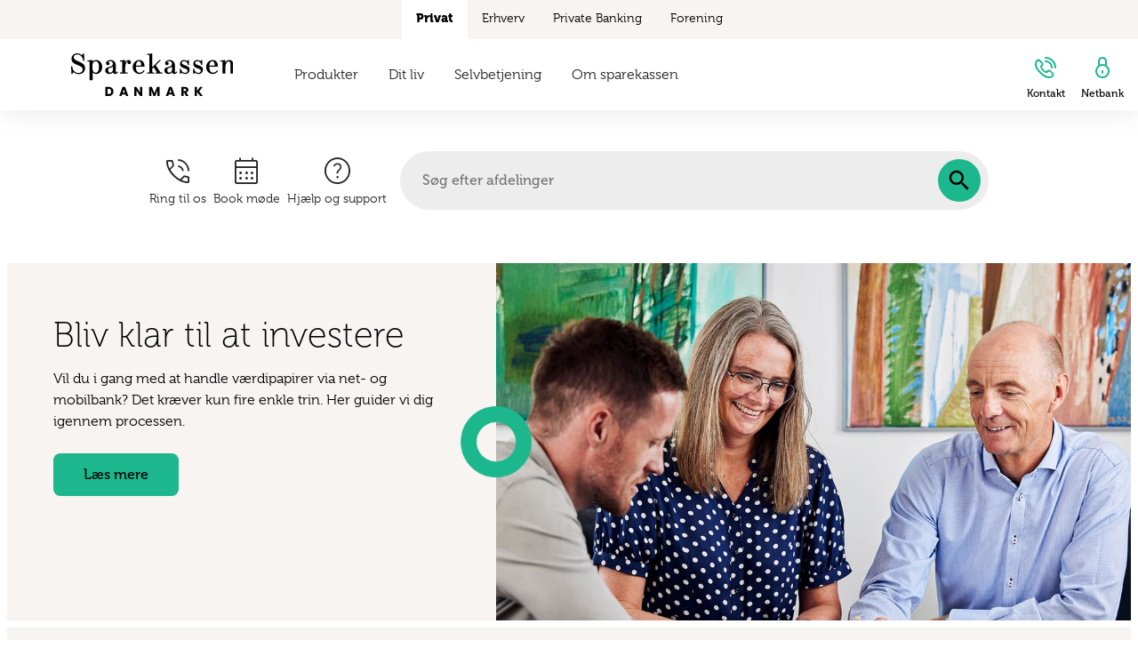

--- FILE ---
content_type: text/html; charset=utf-8
request_url: https://www.spard.dk/
body_size: 44705
content:


<!DOCTYPE html>
<html class="neos" lang="da">
<head>
    <meta charset="utf-8" />
    <meta http-equiv="X-UA-Compatible" content="IE=edge">
    <meta http-equiv="Content-type" content="text/html; charset=utf-8">
    <meta content="width=device-width, initial-scale=1.0" name="viewport" />
<script>	window.dataLayer=window.dataLayer || [];	window.dataLayer.push(		{"pageCategory":"Privat","event":"pageType"}	);</script>         <style>
.main-nav {
    a:focus, button:focus {
        background-color: initial !important;
        color: currentColor !important;
        outline: none !important;
        border: none !important;
    }
}
.main-nav .nav-expand-list__link:focus {
color: currentColor !important;
}
.search-overlay .search-field input:focus { outline: none!important; border: none!important; }
</style>

<script id="CookieConsent" src="https://policy.app.cookieinformation.com/uc.js" data-culture="DA" type="text/javascript" defer></script>
<!-- Google Tag Manager -->
<script>!function(){"use strict";function l(e){for(var t=e,r=0,n=document.cookie.split(";");r<n.length;r++){var o=n[r].split("=");if(o[0].trim()===t)return o[1]}}function s(e){return localStorage.getItem(e)}function u(e){return window[e]}function A(e,t){e=document.querySelector(e);return t?null==e?void 0:e.getAttribute(t):null==e?void 0:e.textContent}var e=window,t=document,r="script",n="dataLayer",o="https://sst.spard.dk",a="",i="1hxfauzpgc",c="b=aWQ9R1RNLVBWUVg2MjJU&page=2",g="cookie",v="DYID",E="",d=!1;try{var d=!!g&&(m=navigator.userAgent,!!(m=new RegExp("Version/([0-9._]+)(.*Mobile)?.*Safari.*").exec(m)))&&16.4<=parseFloat(m[1]),f="stapeUserId"===g,I=d&&!f?function(e,t,r){void 0===t&&(t="");var n={cookie:l,localStorage:s,jsVariable:u,cssSelector:A},t=Array.isArray(t)?t:[t];if(e&&n[e])for(var o=n[e],a=0,i=t;a<i.length;a++){var c=i[a],c=r?o(c,r):o(c);if(c)return c}else console.warn("invalid uid source",e)}(g,v,E):void 0;d=d&&(!!I||f)}catch(e){console.error(e)}var m=e,g=(m[n]=m[n]||[],m[n].push({"gtm.start":(new Date).getTime(),event:"gtm.js"}),t.getElementsByTagName(r)[0]),v=I?"&bi="+encodeURIComponent(I):"",E=t.createElement(r),f=(d&&(i=8<i.length?i.replace(/([a-z]{8}$)/,"kp$1"):"kp"+i),!d&&a?a:o);E.async=!0,E.src=f+"/"+i+".js?"+c+v,null!=(e=g.parentNode)&&e.insertBefore(E,g)}();</script>
<!-- End Google Tag Manager -->
<meta name="theme-color" content="#1cb78d">
<meta name="facebook-domain-verification" content="wml157b1dobcpcyjmhw9ptsteofief" />
    <link async rel="stylesheet" href="https://fonts.googleapis.com/css2?family=Material+Symbols+Outlined:opsz,wght,FILL,GRAD@48,300,0,0" />
    <style>
.multiple-teaser-module-row-1-item .multiple-teaser-module__content--hasImage, .multiple-teaser-module-row-1-item .multiple-teaser-module__image, .multiple-teaser-module-row-1-item .bg-video-player__no-consent-image, .multiple-teaser-module-row-1-item .row__cell-item--hasVideo {
	min-height: unset;
}
@media (min-width: 1024px){
	.multiple-teaser-module-row-1-item .multiple-teaser-module__image img, .multiple-teaser-module-row-1-item .multiple-teaser-module__image video, .multiple-teaser-module-row-1-item .multiple-teaser-module__image object, .multiple-teaser-module-row-1-item .multiple-teaser-module__image picture, .multiple-teaser-module-row-1-item .bg-video-player__no-consent-image img, .multiple-teaser-module-row-1-item .bg-video-player__no-consent-image video, .multiple-teaser-module-row-1-item .bg-video-player__no-consent-image object, .multiple-teaser-module-row-1-item .bg-video-player__no-consent-image picture {
		position: relative !important;
		right: unset !important;
		bottom: unset !important;
		transform: unset !important;
		height: -webkit-fill-available !important;
	}
	.multiple-teaser-module-row-1-item .multiple-teaser-module__image img {
		max-width: 100% !important;
	}
}
</style>
    <meta property="og:type" content="website" />
    <style>
.footer-widget-area>*, .footer-contact-area>* {
    z-index: 0 !important;
}
.footer-widget-area:after, .footer-contact-area:after{
    display: none !important;
}
</style>
    <style>
.sd-youtube {
    position: relative;
    width: 100%;
    padding-top: 56.25%; /* 16:9 Aspect Ratio */
}

.sd-youtube iframe {
    position: absolute;
    top: 0;
    left: 0;
    width: 100%;
    height: 100%;
}
</style>
    <style>

.sd-life-situation-text {
    font-size: 1.5rem;
    line-height: 2rem;
}
.sd-life-situation-dropdown select {
    border: none;
    padding: 1.25rem 1.375rem;
    width: 100%;
    background-image: linear-gradient(45deg, transparent 50%, currentColor 50%),linear-gradient(135deg, currentColor 50%, transparent 50%);
    background-position: calc(100% - 21px) calc(0.5em + 20px),calc(100% - 16px) calc(0.5em + 20px);
    background-size: 5px 5px,5px 5px;
    background-repeat: no-repeat;
    -webkit-appearance: none;
    -moz-appearance: none;
}
@media (max-width: 639px){
    .text-module-a.frame.rich-text.sd-life-situation-wrapper .frame__cell .frame__cell-item {
        display: grid;
        grid-template-columns: 1fr;
        background: #e8f8f3;
        padding: 1.5rem;
        gap: 1rem;
        align-items: center;
    }
}
@media (min-width: 640px){
    .text-module-a.frame.rich-text.sd-life-situation-wrapper .frame__cell .frame__cell-item {
        display: grid;
        grid-template-columns: 2fr 1.5fr;
        background: #e8f8f3;
        padding: 2rem 3rem;
        gap: 2rem;
        align-items: center;
    }
    .sd-life-situation-dropdown {
        text-align: right;
    }
}
</style>
    <style>
.frame.benefit-list-c.sd-arrangementsoversigt .benefit-list-c__text h3 {
    font-size: 1rem;
    line-height: 1.5rem;
    font-weight: 500;
}
</style>
    <style>
    /* Tooltip container */
    .sd-tooltip-wrapper {
      position: relative;
      display: inline-block;
    }
    /* Style the icon */
    img.sd-tooltip {
      cursor: help;
      width: 1em;
      height: 1em;
      vertical-align: text-bottom;
    }
    img.sd-tooltip:focus {
      outline: 2px solid #005fcc;
      outline-offset: 2px;
    }
    /* Tooltip text */
    .sd-tooltip-text {
      position: absolute;
      bottom: 125%;
      left: 50%;
      transform: translateX(-50%);
      background-color: #333;
      color: #fff;
      padding: 6px 8px;
      border-radius: 4px;
      white-space: nowrap;
      font-size: 0.85rem !important;
      font-weight: 300  !important;
      visibility: hidden;
      opacity: 0;
      transition: opacity 0.2s ease;
      z-index: 100;
    }
    /* Show on hover or focus */
    .sd-tooltip-wrapper:hover .sd-tooltip-text,
    .sd-tooltip-wrapper:focus-within .sd-tooltip-text {
      visibility: visible;
      opacity: 1;
    }
  </style>
  <script>
    document.addEventListener('DOMContentLoaded', function() {
      document.querySelectorAll('img.sd-tooltip').forEach(function(img) {
        const text = img.getAttribute('tooltip');
        const id   = 'sd-tooltip-' + Math.random().toString(36).substr(2, 9);

        // Set accessibility attributes
        img.setAttribute('aria-describedby', id);
        img.setAttribute('role', 'button');
        img.setAttribute('tabindex', '0');
        img.setAttribute('alt', '');

        // Wrap the <img> in a container
        const wrapper = document.createElement('span');
        wrapper.className = 'sd-tooltip-wrapper';
        img.parentNode.insertBefore(wrapper, img);
        wrapper.appendChild(img);

        // Create the tooltip element
        const tip = document.createElement('div');
        tip.className = 'sd-tooltip-text';
        tip.id = id;
        tip.setAttribute('role', 'tooltip');
        tip.textContent = text;
        wrapper.appendChild(tip);
      });
    });
  </script>
    <style>
a.sd-skiplink {
  position: absolute;
  top: 10px;
  left: 10px;
  text-decoration: none;
  background: #1cb78d;
  color: #000000;
  height: 44px;
  align-content: center;
  z-index: 9999;
  padding: 0 1rem;

  /* Hide visually but stay focusable */
  transform: translateY(-200%);
  overflow: hidden;
  white-space: nowrap;
}

a.sd-skiplink:focus {
  transform: translateY(0);
}
</style>
    <script>
  document.addEventListener('DOMContentLoaded', function () {
    setTimeout(function () {
      // Find det aktive navigationstab
      var activeTab = document.querySelector('.nav-secondary-menu__list-item.isCurrent .nav-secondary-menu__link span');
      if (activeTab) {
        var activeSegment = activeTab.textContent.toLowerCase().trim();

        // Trigger Dynamic Yield event
        triggerDynamicYieldEvent(activeSegment);
      }
    }, 500); // Forsinkelse på 500 ms
  });

  // Funktion til at sende Dynamic Yield event
  function triggerDynamicYieldEvent(segment) {
    DY.API('event', {
      name: `Active Segment: ${segment}`
    });
  }
</script>
    <style>
div.ext-nav {
    position: fixed;
    bottom: 1.25rem;
    left: 50%;
    transform: translateX(-50%);
    z-index: 10000;
    height: 50px;
    background: #fff;
    padding: 0 0.25rem;
    border-radius: 4rem;
    align-content: center;
    box-shadow: 0 0 5px hsl(0deg 0% 0% / 30%);
}
nav.ext-nav__nav {
    display: grid;
    grid-template-columns: 1fr 1fr 1fr;
}
nav.ext-nav__nav button {
    height: 44px;
    width: 44px;
    border-radius: 50%;
    background-color: transparent;
    border: none;
    cursor: pointer;
}
nav.ext-nav__nav button:hover {
    background-color:#e8f8f3;
}
button.ext-nav__btn.ext-nav__btn--back {
    background-image: url(https://www.spard.dk/-/media/sparekassendanmark/ikoner/google-material-icons/300/chevron_left.svg);
    background-repeat: no-repeat;
    background-position: center;
    background-size: 30px;
}
button.ext-nav__btn.ext-nav__btn--forward {
    background-image: url(https://www.spard.dk/-/media/sparekassendanmark/ikoner/google-material-icons/300/chevron_right.svg);
    background-repeat: no-repeat;
    background-position: center;
    background-size: 30px;
}
button.ext-nav__btn.ext-nav__btn--refresh {
    background-image: url(https://www.spard.dk/-/media/sparekassendanmark/ikoner/google-material-icons/300/refresh.svg);
    background-repeat: no-repeat;
    background-position: center;
    background-size: 30px;
}
</style>
<script>
(function () {
  document.addEventListener('DOMContentLoaded', () => {
    const params = new URLSearchParams(window.location.search);
    const isExternalNav = params.get('external-navigation') === '1';

    if (!isExternalNav) return;

    // 1. Navigationskontrol i <header>
    const header = document.querySelector('header');
    if (header && !header.querySelector('.ext-nav')) {
      const wrapper = document.createElement('div');
      wrapper.className = 'ext-nav';

      const nav = document.createElement('nav');
      nav.className = 'ext-nav__nav';
      nav.setAttribute('aria-label', 'Ekstern navigation');

      const makeBtn = (cls, label, action) => {
        const btn = document.createElement('button');
        btn.className = `ext-nav__btn ${cls}`;
        btn.type = 'button';
        btn.setAttribute('aria-label', label);
        btn.addEventListener('click', action);
        return btn;
      };

      nav.append(
        makeBtn('ext-nav__btn--back', 'Tilbage', () => history.back()),
        makeBtn('ext-nav__btn--forward', 'Frem', () => history.forward()),
        makeBtn('ext-nav__btn--refresh', 'Opdatér', () => location.reload())
      );

      wrapper.appendChild(nav);
      header.prepend(wrapper);
    }

    // 2. Tilføj param til alle interne links
    const links = document.querySelectorAll('a[href^="/"], a[href^="' + location.origin + '"]');
    links.forEach(link => {
      try {
        const url = new URL(link.href, location.origin);
        if (!url.searchParams.has('external-navigation')) {
          url.searchParams.set('external-navigation', '1');
          link.href = url.pathname + url.search + url.hash;
        }
      } catch (e) {
        console.warn('Ugyldigt link:', link.href);
      }
    });
  });
})();
</script>
    <style>
.sd-hidden-field, .sd-hidden-field-label{
    display: none !important;
}
</style>
    <style>
.tk-button{
text-transform: none;
}
.tk-button.tk-button--primary, .tk-button.tk-button-refinance{
background: #1cb78d;
color: #000;
border-radius: 4rem;
border: unset;
text-transform: none !important;
box-shadow: unset !important;
}
.tk-button.tk-button--primary:hover, .tk-button.tk-button-refinance:hover{
background: #007366 !important;
color: #fff !important;
}
.tk-radio input[type=radio]:checked+label:after {
    background-color: #1cb78d !important;
}
.tk-typography--title-lg, .tk-typography--title-md, .tk-typography--title-sm, .tk-typography--title-xl, .tk-typography--title-xs, .tk-typography--title-xxl {
    color: #1cb78d !important;
}
.tk-select {
    background-image: url('/-/media/sparekassendanmark/ikoner/tk-beregnere/chevron-down.svg') !important;
}
.range__fill{
    background: #1cb78d !important;
}
.tk-beregner a, .tk-refinance-belaaning{
    color: #1cb78d !important;
}
.tk-beregner a:hover, .tk-refinance-belaaning:hover{
    color: #007366 !important;
}
.tk-beregner input[type=range]::-ms-thumb {
  background: #1cb78d !important;
}
.tk-form-field__error label, .tk-validation-error {
    color: #ef4e45 !important;
}
.tk-form-field__error .tk-select, .tk-form-field__error input {
    border-color: #ef4e45 !important;
}
/* .tk-beregner-refinance */
    .tk-beregner-refinance .tab-active{
        border-bottom: 2px solid #1cb78d !important;
    }
    .tk-beregner-refinance .highcharts-color-1, .highcharts-legend .highcharts-color-1.highcharts-series-0 rect {
        fill: #cfc4ac;
    }
    .tk-beregner-refinance .highcharts-color-0, .highcharts-legend .highcharts-color-0.highcharts-series-1 rect {
        fill: #8a7e73;
    }
</style>
    <script type="application/ld+json">
{
  "@context": "https://schema.org/",
  "@type": "WebSite",
  "name": "Sparekassen Danmark",
  "url": "https://www.spard.dk",
  "potentialAction": {
    "@type": "SearchAction",
    "target": "https://www.spard.dk/search?query={search_term_string}",
    "query-input": "required name=search_term_string"
  }
}
</script>
    <style>
.nav-action-buttons-list__item.nav-action-buttons-list__item--1 {
    display: none;
}
</style>
    <script>
window.addEventListener('load', function() {
  (function() {
    var placeholderTexts = [
      "Søg efter medarbejdere",
      "Søg efter afdelinger",
      "Søg efter produkter",
      "Søg efter vejledninger",
      "Søg efter åbningstider"
    ];
    var placeholderIndex = 0;
    var intervalID;

    function changePlaceholder() {
      var searchInput = document.querySelector('.fp-search-text');
      if (!searchInput.matches(':focus')) {
        searchInput.setAttribute('placeholder', placeholderTexts[placeholderIndex]);
        placeholderIndex = (placeholderIndex + 1) % placeholderTexts.length;
      }
    }

    intervalID = setInterval(changePlaceholder, 2500);

    var searchInput = document.querySelector('.fp-search-text');
    searchInput.addEventListener('focus', function() {
      clearInterval(intervalID);
      this.removeAttribute('placeholder');
    });
    searchInput.addEventListener('blur', function() {
      intervalID = setInterval(changePlaceholder, 2500);
      this.setAttribute('placeholder', placeholderTexts[placeholderIndex]);
    });
  })();
});
</script>
    <script type="text/javascript">
    var firstEventCaught = false;
    	window.addEventListener('CookieInformationConsentGiven', function (e) {
                if (!firstEventCaught) {
                   firstEventCaught = true;
                   console.log('Consent not given. first page event caught, reload aborted');
                   return;
                }

    		if (CookieInformation.getConsentGivenFor('cookie_cat_marketing')) {
    			try{DYO.ActiveConsent.updateConsentAcceptedStatus(true);}
    			catch{}
    			location.reload();
    		}
    	}, false);
    
</script>
    <link rel="preconnect" href="//cdn-eu.dynamicyield.com">
    <link rel="preconnect" href="//st-eu.dynamicyield.com">
    <link rel="preconnect" href="//rcom-eu.dynamicyield.com">
    <link rel="dns-prefetch" href="//cdn-eu.dynamicyield.com">
    <link rel="dns-prefetch" href="//st-eu.dynamicyield.com">
    <link rel="dns-prefetch" href="//rcom-eu.dynamicyield.com">
    <script type="text/javascript">
        window.DY = window.DY || {};
        DY.consentIntegrationActive = true;
        DY.recommendationContext = { type: "HOMEPAGE", lng: 'da-DK' };
        DY.userActiveConsent = { accepted: false }
    </script>
    <script type="text/javascript" src="//cdn-eu.dynamicyield.com/api/9877146/api_dynamic.js"></script>
    <script type="text/javascript" src="//cdn-eu.dynamicyield.com/api/9877146/api_static.js"></script>

    
    <link href="/dist/styles/themes/sparekassendanmark/css/versioned-asset-DD0B4C8C970ACAE9D5B3060AFB94F743.styles.oh.css" rel="stylesheet" charset="utf-8" />
<link rel="preload" href="/-/media/sparekassendanmark/css/spardk-stylesheet.css?rev=e3977b6f4bbc47bda22a19790c9ad21d" as="style" onload="this.onload=null; this.rel='stylesheet'"><noscript><link rel="stylesheet" href="/-/media/sparekassendanmark/css/spardk-stylesheet.css?rev=e3977b6f4bbc47bda22a19790c9ad21d"></noscript>
<link href="/-/media/sparekassendanmark/css/hide-breadcrumb.css?rev=7342c400386c4d86832b8abd5f30d70d" rel="stylesheet" charset="utf-8" />

        <title>Privatkunder | Sparekassen Danmark</title>    <meta name="description" content="Sparekassen Danmark er en st&#230;rk, lokal garantsparekasse, hvis fornemste m&#229;l er at styrke sine kunder og lokalomr&#229;det." />    <meta name="referrer" content="strict-origin-when-cross-origin" /><link rel="icon" type="image/png" href="/-/media/sparekassendanmark/logoer/favicons/sparv-16x16px.png?rev=a960ec43fae54d11a98ebcae912f30f9&amp;hash=0F69BF240B9FAE2B1847330554CF9133" sizes="16x16"><link rel="icon" type="image/png" href="/-/media/sparekassendanmark/logoer/favicons/sparv-32x32px.png?rev=8549f1b0d6fe44dd83d6c577ee536b35&amp;hash=964E7C80B597B48AFBBE59EE9898875E" sizes="32x32"><link rel="icon" type="image/png" href="/-/media/sparekassendanmark/logoer/favicons/sparv-96x96px.png?rev=475f288091dc4205996900a05a2e6b7e&amp;hash=723127E6BF396B7E12E75232F735BDB7" sizes="96x96"><link rel="icon" type="image/png" href="/-/media/sparekassendanmark/logoer/favicons/sparv-160x160px.png?rev=fd2032944f234411a01890cbc671102a&amp;hash=EA48FC0C1F68CE8DD73D8E44DE6EA6D1" sizes="160x160"><link rel="icon" type="image/png" href="/-/media/sparekassendanmark/logoer/favicons/sparv-196x196px.png?rev=6b7c57fc272141d48951471a215597e2&amp;hash=E1184F1E51B047EC34C1E7A39FE2CC75" sizes="196x196"><link rel="apple-touch-icon" sizes="57x57" href="/-/media/sparekassendanmark/logoer/favicons/device-icons/sparv-57x57px.png?rev=2a093dadf8e74f5db1bf9fd28f9eb59f&amp;hash=4963331A850BE862842809DF933790DF" /><link rel="apple-touch-icon" sizes="60x60" href="/-/media/sparekassendanmark/logoer/favicons/device-icons/sparv-60x60px.png?rev=5e017035c5d34132ad528e571367e505&amp;hash=0F869FF655BA145E91C53FEA3A79E456" /><link rel="apple-touch-icon" sizes="72x72" href="/-/media/sparekassendanmark/logoer/favicons/device-icons/sparv-72x72px.png?rev=53aebc2eb68f4c29804da8cbbc96a213&amp;hash=00F0093E8E797D2988AFAB7A511536DF" /><link rel="apple-touch-icon" sizes="76x76" href="/-/media/sparekassendanmark/logoer/favicons/device-icons/sparv-76x76px.png?rev=d6cdf6efa32b49929e2388d948611e64&amp;hash=E47C4C23B84FA8C5F220077192835948" /><link rel="apple-touch-icon" sizes="114x114" href="/-/media/sparekassendanmark/logoer/favicons/device-icons/sparv-114x114px.png?rev=5e4ab8df24e248e793fdfed7ff94b658&amp;hash=EB016FCA5B85899AE7F6C4510BF6ED53" /><link rel="apple-touch-icon" sizes="120x120" href="/-/media/sparekassendanmark/logoer/favicons/device-icons/sparv-120x120px.png?rev=221da8595c2c4820997445acc8f17985&amp;hash=6C638C4BA23B79E90BAEA46D3F44537A" /><link rel="apple-touch-icon" sizes="144x144" href="/-/media/sparekassendanmark/logoer/favicons/device-icons/sparv-144x144px.png?rev=be5353678f474dc68f83304fee09a067&amp;hash=41C60B4A76C56D656CB593CF4D77338B" /><link rel="apple-touch-icon" sizes="152x152" href="/-/media/sparekassendanmark/logoer/favicons/device-icons/sparv-152x152px.png?rev=442fb1010a9842b583c774406bd923d3&amp;hash=FE57514993E4794EF5B9F320116F59E4" /><link rel="apple-touch-icon" sizes="180x180" href="/-/media/sparekassendanmark/logoer/favicons/device-icons/sparv-180x180px.png?rev=04d2889ecd1b42509fc02048593f9edd&amp;hash=F8ABF88CB98A059362A2798E45EF2848" /><link rel="icon" type="image/png" href="/-/media/sparekassendanmark/logoer/favicons/sparv-16x16px.png?rev=a960ec43fae54d11a98ebcae912f30f9&amp;hash=0F69BF240B9FAE2B1847330554CF9133" /><meta name="msapplication-TileImage" content="/-/media/sparekassendanmark/logoer/favicons/device-icons/sparv-144x144px.png?rev=be5353678f474dc68f83304fee09a067&amp;hash=41C60B4A76C56D656CB593CF4D77338B" /><meta name="msapplication-TileColor" content="#ffffff"><meta property="og:title" content="Vi er Sparekassen Danmark" /><meta property="og:description" content="Sparekassen Danmark er en st&#230;rk, lokal garantsparekasse, hvis fornemste m&#229;l er at styrke sine kunder og lokalomr&#229;det." /><meta property="og:url" content="https://www.spard.dk/privat" /><meta property="og:image" content="https://www.spard.dk/-/media/sparekassendanmark/open-graph-images---1200x630px/sparekassen-danmark.jpg?rev=3bc33d013e7949c29b787f3924ccbd65&amp;hash=616E624A3F4CDD7C56A51E3AB8A75182" />
<script type="application/ld+json" id="BreadcrumbList">{"itemListElement":[{"@type":"ListItem","position":0,"item":{"@id":"/privat","name":"Forside: Privat","image":null}}],"@context":"http://schema.org","@type":"BreadcrumbList"}</script>
<script type="application/json" id="NavigationProps">{"path":"language-da|D5020A0AA76346B0B09E5684F4130B54","segment":"D5020A0AA76346B0B09E5684F4130B54"}</script>
<script type="application/json" id="neos">{"locale":{"language":"da","languageTag":"da-DK","countryCode":"DK"},"api":{"cacheAdapter":"sessionStorage","cacheTimeoutDefault":300000,"cookieName":"sdc_token","cookieTimeout":300,"signing":{"baseUrl":"https://azure-sign-p1.sdc.dk"},"services":{"baseUrl":"https://api-proxy-neos.sdc.eu","subscriptionKey":"0515a3c47acc472ba340219c0a24628a","testEnvironmentSuffix":"","rsa":{"rsaPublicKey":"[base64]","publicKeyVersion":1}},"auth":{"baseUrl":"https://auth.sdc.dk","subscriptionKey":"","cookieName":"sdc_auth"}},"customerPreferenceDefaults":{"privateShowReconciliation":false,"businessShowReconciliation":true,"accountOverviewLayout":"list","shortcuts":["38484EB1C39043FBAA64FD9D7A2D49E5","CB168A91BC254CED982176D017F2B10A"]},"applicationInsights":{"enabled":true,"config":{"enableCorsCorrelation":true,"correlationHeaderDomains":["*.*.sdc.dk","*.*.sdc.eu"],"instrumentationKey":"9f055850-1fc2-4be2-bb51-7766b1609811","isCookieUseDisabled":true},"operationId":"68cefcc9a003b8ab1c3d4cb5aeb5cd2c"},"assets":{"spriteUrl":"/dist/styles/assets/svgsprite/versioned-asset-60920C588CD5F2C80301B3336617AACA.icons.svg"},"app":{"modulePath":"/dist/js/","nameSpace":"SDCNEoS","clearingNumber":"9070","version":"150.0.0-rc.92_940146"},"pagemode":""}</script>
</head>
<body class="header-static ">
        <!-- SparD -->
    <noscript><iframe src="https://sst.spard.dk/ns.html?id=GTM-PVQX622T" height="0" width="0" style="display:none;visibility:hidden"></iframe></noscript>
    <a href="#main-content" class="sd-skiplink" tabindex="1">Gå til indhold</a>

    <div id="main-container">
        <header class="header-static">
            

            <div id="react_0HNIJSPDCM7OP"><div class="main-nav"><a href="#main-content" class="main-nav__skip-link">Gå til hovedindholdet</a><nav class="main-nav-small"><div class="main-nav-small__topbar"><div class="main-nav-small__topbar-logo"><a href="/" title="Sparekassen Danmark"><img src="/-/media/sparekassendanmark/spard-svg.svg?rev=88e4b2420c724ae081b33c3beff0634c&amp;hash=B1C3234F5E19BDC1D9FB58CB8E4C8BCD" alt="Sparekassen Danmark" title="Sparekassen Danmark"/></a></div></div><nav class="breadcrumb nav-breadcrumb main-nav-small__breadcrumb" aria-label="breadcrumb" role="navigation"><div class="breadcrumb__inner"><ul class="breadcrumb-list"></ul></div></nav><div class="main-nav-small__actions-toggle"><div class="main-nav-small__actions"><ul class="nav-action-buttons-list main-nav-small__actions-buttons-list"><li><button class="nav-icon-btn action-btn--menu" type="button" title="Menu"><span class="nav-icon-btn__label">Menu</span><span class="nav-icon-btn__icon-1"><svg viewBox="0 0 32 32" class="icon icon_28_burger-menu" preserveAspectRatio="xMidYMid" focusable="false" data-testid="icon_28_burger-menu" role="img"><use xmlns:xlink="http://www.w3.org/1999/xlink" xlink:href="#icon_28_burger-menu"></use></svg></span><span class="nav-icon-btn__icon-2"><svg viewBox="0 0 32 32" class="icon icon_28_close" preserveAspectRatio="xMidYMid" focusable="false" data-testid="icon_28_close" role="img"><use xmlns:xlink="http://www.w3.org/1999/xlink" xlink:href="#icon_28_close"></use></svg></span></button></li><li class="nav-action-buttons-list__item nav-action-buttons-list__item--1"><button class="nav-icon-btn action-btn action-btn--1 nav-icon-btn--showLabel" type="button" tabindex="-1" title="Søg"><span class="nav-icon-btn__label">Søg</span><span class="nav-icon-btn__icon-1"><svg viewBox="0 0 32 32" class="icon icon_28_search" preserveAspectRatio="xMidYMid" focusable="false" data-testid="icon_28_search" role="img"><use xmlns:xlink="http://www.w3.org/1999/xlink" xlink:href="#icon_28_search"></use></svg></span><span class="nav-icon-btn__icon-2"><svg viewBox="0 0 32 32" class="icon icon_28_close" preserveAspectRatio="xMidYMid" focusable="false" data-testid="icon_28_close" role="img"><use xmlns:xlink="http://www.w3.org/1999/xlink" xlink:href="#icon_28_close"></use></svg></span></button></li><li class="nav-action-buttons-list__item nav-action-buttons-list__item--2"><button class="nav-icon-btn action-btn action-btn--2 nav-icon-btn--showLabel" type="button" tabindex="-1" title="Kontakt"><span class="nav-icon-btn__label">Kontakt</span><span class="nav-icon-btn__icon-1"><svg viewBox="0 0 32 32" class="icon icon_28_phone" preserveAspectRatio="xMidYMid" focusable="false" data-testid="icon_28_phone" role="img"><use xmlns:xlink="http://www.w3.org/1999/xlink" xlink:href="#icon_28_phone"></use></svg></span><span class="nav-icon-btn__icon-2"><svg viewBox="0 0 32 32" class="icon icon_28_close" preserveAspectRatio="xMidYMid" focusable="false" data-testid="icon_28_close" role="img"><use xmlns:xlink="http://www.w3.org/1999/xlink" xlink:href="#icon_28_close"></use></svg></span></button></li><li class="nav-action-buttons-list__item nav-action-buttons-list__item--3"><button class="nav-icon-btn action-btn action-btn--3 nav-icon-btn--showLabel" type="button" tabindex="-1" title="Netbank"><span class="nav-icon-btn__label">Netbank</span><span class="nav-icon-btn__icon-1"><svg viewBox="0 0 32 32" class="icon icon_28_lock-closed" preserveAspectRatio="xMidYMid" focusable="false" data-testid="icon_28_lock-closed" role="img"><use xmlns:xlink="http://www.w3.org/1999/xlink" xlink:href="#icon_28_lock-closed"></use></svg></span><span class="nav-icon-btn__icon-2"><svg viewBox="0 0 32 32" class="icon icon_28_close" preserveAspectRatio="xMidYMid" focusable="false" data-testid="icon_28_close" role="img"><use xmlns:xlink="http://www.w3.org/1999/xlink" xlink:href="#icon_28_close"></use></svg></span></button></li></ul></div></div><div class="main-nav-small-menu"><div class="main-nav-small-menu__inner"><ul class="nav-expand-list main-nav-small__expand-list"><li class="nav-expand-list__item level-0"><button type="button" class="nav-expand-list__link" aria-expanded="false">Produkter<span class="nav-expand-list__item-indicator"><svg viewBox="0 0 32 32" class="icon icon_16_arrow-down" preserveAspectRatio="xMidYMid" focusable="false" data-testid="icon_16_arrow-down" role="img"><use xmlns:xlink="http://www.w3.org/1999/xlink" xlink:href="#icon_16_arrow-down"></use></svg></span></button><div aria-hidden="true" class="rah-static rah-static--height-zero " style="height:0;overflow:hidden"><div><ul class="nav-expand-list"><li class="nav-expand-list__item level-1"><button type="button" class="nav-expand-list__link" aria-expanded="false">Konti og opsparing<span class="nav-expand-list__item-indicator"><svg viewBox="0 0 32 32" class="icon icon_16_arrow-down" preserveAspectRatio="xMidYMid" focusable="false" data-testid="icon_16_arrow-down" role="img"><use xmlns:xlink="http://www.w3.org/1999/xlink" xlink:href="#icon_16_arrow-down"></use></svg></span></button><div aria-hidden="true" class="rah-static rah-static--height-zero " style="height:0;overflow:hidden"><div><ul class="nav-expand-list"><li class="nav-expand-list__item level-2"><a class="nav-expand-list__link" href="/produkter/konti-og-opsparing/betalingskonto" target="">Betalingskonto</a></li><li class="nav-expand-list__item level-2"><a class="nav-expand-list__link" href="/produkter/konti-og-opsparing/budgetkonto" target="">Budgetkonto</a></li><li class="nav-expand-list__item level-2"><a class="nav-expand-list__link" href="/produkter/konti-og-opsparing/opsparingskonto" target="">Opsparingskonto</a></li><li class="nav-expand-list__item level-2"><a class="nav-expand-list__link" href="/produkter/garanter" target="">Garantbeviser</a></li><li class="nav-expand-list__item level-2"><a class="nav-expand-list__link" href="/produkter/investering/investeringskonto-fri" target="">Investeringskonto FRI</a></li><li class="nav-expand-list__item level-2"><a class="nav-expand-list__link" href="/produkter/konti-og-opsparing/boerneopsparing" target="">Børneopsparing</a></li><li class="nav-expand-list__item level-2"><a class="nav-expand-list__link" href="/produkter/konti-og-opsparing/konfirmandkonto" target="">Konfirmandkonto</a></li><li class="nav-expand-list__item level-2"><a class="nav-expand-list__link" href="/produkter/investering/aktiesparekonto" target="">Aktiesparekonto</a></li><li class="nav-expand-list__item level-2"><a class="nav-expand-list__link" href="/produkter/pension" target="">Pension</a></li></ul></div></div></li><li class="nav-expand-list__item level-1"><a class="nav-expand-list__link" href="/produkter/kort-og-betalinger" target="">Kort og betalinger</a></li><li class="nav-expand-list__item level-1"><a class="nav-expand-list__link" href="/produkter/bolig" target="">Bolig</a></li><li class="nav-expand-list__item level-1"><a class="nav-expand-list__link" href="/produkter/bil" target="">Bil</a></li><li class="nav-expand-list__item level-1"><button type="button" class="nav-expand-list__link" aria-expanded="false">Lån og kreditter<span class="nav-expand-list__item-indicator"><svg viewBox="0 0 32 32" class="icon icon_16_arrow-down" preserveAspectRatio="xMidYMid" focusable="false" data-testid="icon_16_arrow-down" role="img"><use xmlns:xlink="http://www.w3.org/1999/xlink" xlink:href="#icon_16_arrow-down"></use></svg></span></button><div aria-hidden="true" class="rah-static rah-static--height-zero " style="height:0;overflow:hidden"><div><ul class="nav-expand-list"><li class="nav-expand-list__item level-2"><a class="nav-expand-list__link" href="/produkter/bolig/energilaan" target="">Energilån</a></li><li class="nav-expand-list__item level-2"><a class="nav-expand-list__link" href="/produkter/bolig/boligfinansiering" target="">Boligfinansiering</a></li><li class="nav-expand-list__item level-2"><a class="nav-expand-list__link" href="/produkter/laan-og-kreditter/kreditter-og-forbrugslaan" target="">Kreditter og forbrugslån</a></li></ul></div></div></li><li class="nav-expand-list__item level-1"><a class="nav-expand-list__link" href="/produkter/kundefordele" target="">Kundefordele</a></li><li class="nav-expand-list__item level-1"><a class="nav-expand-list__link" href="/produkter/investering" target="">Investering</a></li><li class="nav-expand-list__item level-1"><button type="button" class="nav-expand-list__link" aria-expanded="false">Forsikring og pension<span class="nav-expand-list__item-indicator"><svg viewBox="0 0 32 32" class="icon icon_16_arrow-down" preserveAspectRatio="xMidYMid" focusable="false" data-testid="icon_16_arrow-down" role="img"><use xmlns:xlink="http://www.w3.org/1999/xlink" xlink:href="#icon_16_arrow-down"></use></svg></span></button><div aria-hidden="true" class="rah-static rah-static--height-zero " style="height:0;overflow:hidden"><div><ul class="nav-expand-list"><li class="nav-expand-list__item level-2"><a class="nav-expand-list__link" href="/produkter/forsikring/skadesforsikringer" target="">Privatsikring</a></li><li class="nav-expand-list__item level-2"><a class="nav-expand-list__link" href="/privat/produkter/forsikring-og-pension/forsikringer-mod-sygdom-og-doed">Forsikringer mod sygdom og død</a></li><li class="nav-expand-list__item level-2"><a class="nav-expand-list__link" href="/produkter/kort-og-betalinger/mastercards/mastercard-fordele/rejseforsikring" target="_blank">Mastercard Rejseforsikring</a></li><li class="nav-expand-list__item level-2"><a class="nav-expand-list__link" href="/produkter/pension" target="">Pension</a></li><li class="nav-expand-list__item level-2"><a class="nav-expand-list__link" href="/produkter/forsikring/testaviva" target="">Testamente og fuldmagter</a></li></ul></div></div></li><li class="nav-expand-list__item level-1"><button type="button" class="nav-expand-list__link" aria-expanded="false">Udland<span class="nav-expand-list__item-indicator"><svg viewBox="0 0 32 32" class="icon icon_16_arrow-down" preserveAspectRatio="xMidYMid" focusable="false" data-testid="icon_16_arrow-down" role="img"><use xmlns:xlink="http://www.w3.org/1999/xlink" xlink:href="#icon_16_arrow-down"></use></svg></span></button><div aria-hidden="true" class="rah-static rah-static--height-zero " style="height:0;overflow:hidden"><div><ul class="nav-expand-list"><li class="nav-expand-list__item level-2"><a class="nav-expand-list__link" href="/selvbetjening/vejledninger/netbank/saadan-finder-du-dit-iban-nummer-i-netbanken" target="_blank">IBAN og BIC/SWIFT</a></li><li class="nav-expand-list__item level-2"><a class="nav-expand-list__link" href="/privat/produkter/udland/valutaveksling">Valutaveksling</a></li><li class="nav-expand-list__item level-2"><a class="nav-expand-list__link" href="/produkter/kort-og-betalinger/sepa-direct-debit" target="">SEPA Direct Debit</a></li></ul></div></div></li><li class="nav-expand-list__item level-1"><button type="button" class="nav-expand-list__link" aria-expanded="false">Selvbetjeningsløsninger<span class="nav-expand-list__item-indicator"><svg viewBox="0 0 32 32" class="icon icon_16_arrow-down" preserveAspectRatio="xMidYMid" focusable="false" data-testid="icon_16_arrow-down" role="img"><use xmlns:xlink="http://www.w3.org/1999/xlink" xlink:href="#icon_16_arrow-down"></use></svg></span></button><div aria-hidden="true" class="rah-static rah-static--height-zero " style="height:0;overflow:hidden"><div><ul class="nav-expand-list"><li class="nav-expand-list__item level-2"><a class="nav-expand-list__link" href="/produkter/digitale-loesninger/netbank" target="">Netbank</a></li><li class="nav-expand-list__item level-2"><a class="nav-expand-list__link" href="/produkter/digitale-loesninger/mobilbetaling" target="">Mobilbetaling</a></li><li class="nav-expand-list__item level-2"><a class="nav-expand-list__link" href="/produkter/digitale-loesninger/apps" target="">Apps</a></li><li class="nav-expand-list__item level-2"><a class="nav-expand-list__link" href="/privat/produkter/selvbetjeningsloesninger/kundebokse">Kundebokse</a></li><li class="nav-expand-list__item level-2"><a class="nav-expand-list__link" href="/produkter/digitale-loesninger/beskedservice" target="">Beskedservice</a></li><li class="nav-expand-list__item level-2"><a class="nav-expand-list__link" href="/selvbetjening/kontantfaciliteter" target="">Pengeautomater, mønttællere og døgnbokse</a></li></ul></div></div></li><li class="nav-expand-list__item level-1"><button type="button" class="nav-expand-list__link" aria-expanded="false">Priser og vilkår<span class="nav-expand-list__item-indicator"><svg viewBox="0 0 32 32" class="icon icon_16_arrow-down" preserveAspectRatio="xMidYMid" focusable="false" data-testid="icon_16_arrow-down" role="img"><use xmlns:xlink="http://www.w3.org/1999/xlink" xlink:href="#icon_16_arrow-down"></use></svg></span></button><div aria-hidden="true" class="rah-static rah-static--height-zero " style="height:0;overflow:hidden"><div><ul class="nav-expand-list"><li class="nav-expand-list__item level-2"><a class="nav-expand-list__link" href="/om-sparekassen/kundevilkaar/beloebsgraenser" target="">Beløbsgrænser og forbrugsmaksimum</a></li><li class="nav-expand-list__item level-2"><a class="nav-expand-list__link" href="/om-sparekassen/kundevilkaar/produktinformation/faktaark-og-produktinformation-pid" target="_blank">Faktaark og produktinformation (PID)</a></li><li class="nav-expand-list__item level-2"><a class="nav-expand-list__link" href="/om-sparekassen/kundevilkaar/regler-og-bestemmelser" target="_blank">Kundevilkår</a></li><li class="nav-expand-list__item level-2"><a class="nav-expand-list__link" href="/om-sparekassen/kundevilkaar/kontante-ind--og-udbetalinger" target="_blank">Kontante ind- og udbetalinger</a></li><li class="nav-expand-list__item level-2"><a class="nav-expand-list__link" href="/om-sparekassen/kundevilkaar/priser-og-rentesatser" target="">Priser og rentesatser</a></li><li class="nav-expand-list__item level-2"><a class="nav-expand-list__link" href="/om-sparekassen/regnskab-og-rapporter/forsikringsformidler" target="">Information om sparekassen som forsikringsformidler</a></li></ul></div></div></li></ul></div></div></li><li class="nav-expand-list__item level-0"><button type="button" class="nav-expand-list__link" aria-expanded="false">Dit liv<span class="nav-expand-list__item-indicator"><svg viewBox="0 0 32 32" class="icon icon_16_arrow-down" preserveAspectRatio="xMidYMid" focusable="false" data-testid="icon_16_arrow-down" role="img"><use xmlns:xlink="http://www.w3.org/1999/xlink" xlink:href="#icon_16_arrow-down"></use></svg></span></button><div aria-hidden="true" class="rah-static rah-static--height-zero " style="height:0;overflow:hidden"><div><ul class="nav-expand-list"><li class="nav-expand-list__item level-1"><button type="button" class="nav-expand-list__link" aria-expanded="false">Ungdom<span class="nav-expand-list__item-indicator"><svg viewBox="0 0 32 32" class="icon icon_16_arrow-down" preserveAspectRatio="xMidYMid" focusable="false" data-testid="icon_16_arrow-down" role="img"><use xmlns:xlink="http://www.w3.org/1999/xlink" xlink:href="#icon_16_arrow-down"></use></svg></span></button><div aria-hidden="true" class="rah-static rah-static--height-zero " style="height:0;overflow:hidden"><div><ul class="nav-expand-list"><li class="nav-expand-list__item level-2"><a class="nav-expand-list__link" href="/produkter/konti-og-opsparing/konfirmandkonto" target="_blank">Når du skal konfirmeres</a></li><li class="nav-expand-list__item level-2"><a class="nav-expand-list__link" href="/privat/dit-liv/ungdom/knallert-eller-kaleche">Knallert eller kaleche</a></li><li class="nav-expand-list__item level-2"><a class="nav-expand-list__link" href="/artikler/bolig/kom-godt-fra-start-naar-du-flytter-hjemmefra" target="">Når du flytter hjemmefra</a></li></ul></div></div></li><li class="nav-expand-list__item level-1"><button type="button" class="nav-expand-list__link" aria-expanded="false">Familieliv<span class="nav-expand-list__item-indicator"><svg viewBox="0 0 32 32" class="icon icon_16_arrow-down" preserveAspectRatio="xMidYMid" focusable="false" data-testid="icon_16_arrow-down" role="img"><use xmlns:xlink="http://www.w3.org/1999/xlink" xlink:href="#icon_16_arrow-down"></use></svg></span></button><div aria-hidden="true" class="rah-static rah-static--height-zero " style="height:0;overflow:hidden"><div><ul class="nav-expand-list"><li class="nav-expand-list__item level-2"><a class="nav-expand-list__link" href="/privat/dit-liv/familieliv/foraeldrekoeb">Når I overvejer et forældrekøb</a></li><li class="nav-expand-list__item level-2"><a class="nav-expand-list__link" href="">Når du vil investere</a></li><li class="nav-expand-list__item level-2"><a class="nav-expand-list__link" href="/privat/dit-liv/familieliv/naar-storken-er-paa-vej">Når storken er på vej</a></li></ul></div></div></li><li class="nav-expand-list__item level-1"><button type="button" class="nav-expand-list__link" aria-expanded="false">Bolig<span class="nav-expand-list__item-indicator"><svg viewBox="0 0 32 32" class="icon icon_16_arrow-down" preserveAspectRatio="xMidYMid" focusable="false" data-testid="icon_16_arrow-down" role="img"><use xmlns:xlink="http://www.w3.org/1999/xlink" xlink:href="#icon_16_arrow-down"></use></svg></span></button><div aria-hidden="true" class="rah-static rah-static--height-zero " style="height:0;overflow:hidden"><div><ul class="nav-expand-list"><li class="nav-expand-list__item level-2"><a class="nav-expand-list__link" href="/artikler/bolig/kom-godt-fra-start-naar-du-flytter-hjemmefra" target="">Når du flytter hjemmefra</a></li><li class="nav-expand-list__item level-2"><a class="nav-expand-list__link" href="/privat/dit-liv/bolig/udloeb-af-afdragsfrihed">Når afdragsfriheden udløber</a></li></ul></div></div></li><li class="nav-expand-list__item level-1"><button type="button" class="nav-expand-list__link" aria-expanded="false">Transport<span class="nav-expand-list__item-indicator"><svg viewBox="0 0 32 32" class="icon icon_16_arrow-down" preserveAspectRatio="xMidYMid" focusable="false" data-testid="icon_16_arrow-down" role="img"><use xmlns:xlink="http://www.w3.org/1999/xlink" xlink:href="#icon_16_arrow-down"></use></svg></span></button><div aria-hidden="true" class="rah-static rah-static--height-zero " style="height:0;overflow:hidden"><div><ul class="nav-expand-list"><li class="nav-expand-list__item level-2"><a class="nav-expand-list__link" href="/privat/dit-liv/ungdom/knallert-eller-kaleche" target="">Det første køretøj</a></li></ul></div></div></li></ul></div></div></li><li class="nav-expand-list__item level-0"><button type="button" class="nav-expand-list__link" aria-expanded="false">Selvbetjening<span class="nav-expand-list__item-indicator"><svg viewBox="0 0 32 32" class="icon icon_16_arrow-down" preserveAspectRatio="xMidYMid" focusable="false" data-testid="icon_16_arrow-down" role="img"><use xmlns:xlink="http://www.w3.org/1999/xlink" xlink:href="#icon_16_arrow-down"></use></svg></span></button><div aria-hidden="true" class="rah-static rah-static--height-zero " style="height:0;overflow:hidden"><div><ul class="nav-expand-list"><li class="nav-expand-list__item level-1"><a class="nav-expand-list__link" href="/login" target="">Log på Netbank</a></li><li class="nav-expand-list__item level-1"><a class="nav-expand-list__link" href="/selvbetjening/kontantfaciliteter" target="">Pengeautomater, mønttællere og døgnbokse</a></li><li class="nav-expand-list__item level-1"><a class="nav-expand-list__link" href="/selvbetjening/formularer/bestilling-af-kontanter" target="">Bestil kontanter</a></li><li class="nav-expand-list__item level-1"><a class="nav-expand-list__link" href="/selvbetjening/formularer/bestilling-af-valuta" target="">Bestil valuta</a></li><li class="nav-expand-list__item level-1"><a class="nav-expand-list__link" href="/selvbetjening/beregnere" target="">Beregnere</a></li><li class="nav-expand-list__item level-1"><button type="button" class="nav-expand-list__link" aria-expanded="false">Hjælp og support<span class="nav-expand-list__item-indicator"><svg viewBox="0 0 32 32" class="icon icon_16_arrow-down" preserveAspectRatio="xMidYMid" focusable="false" data-testid="icon_16_arrow-down" role="img"><use xmlns:xlink="http://www.w3.org/1999/xlink" xlink:href="#icon_16_arrow-down"></use></svg></span></button><div aria-hidden="true" class="rah-static rah-static--height-zero " style="height:0;overflow:hidden"><div><ul class="nav-expand-list"><li class="nav-expand-list__item level-2"><a class="nav-expand-list__link" href="/selvbetjening/hjaelp-og-support/hjaelp-og-support---mobilbank" target="">Mobilbank</a></li><li class="nav-expand-list__item level-2"><a class="nav-expand-list__link" href="/selvbetjening/hjaelp-og-support/hjaelp-og-support---netbank" target="">Netbank</a></li><li class="nav-expand-list__item level-2"><a class="nav-expand-list__link" href="/selvbetjening/hjaelp-og-support/hjaelp-og-support---investering" target="">Investering i net- og mobilbank</a></li><li class="nav-expand-list__item level-2"><a class="nav-expand-list__link" href="/selvbetjening/hjaelp-og-support/hjaelp-og-support---betalingskort" target="">Betalingskort</a></li><li class="nav-expand-list__item level-2"><a class="nav-expand-list__link" href="/selvbetjening/vejledninger/andre-kundevejledninger" target="">Andet</a></li></ul></div></div></li><li class="nav-expand-list__item level-1"><button type="button" class="nav-expand-list__link" aria-expanded="false">Sikkerhed<span class="nav-expand-list__item-indicator"><svg viewBox="0 0 32 32" class="icon icon_16_arrow-down" preserveAspectRatio="xMidYMid" focusable="false" data-testid="icon_16_arrow-down" role="img"><use xmlns:xlink="http://www.w3.org/1999/xlink" xlink:href="#icon_16_arrow-down"></use></svg></span></button><div aria-hidden="true" class="rah-static rah-static--height-zero " style="height:0;overflow:hidden"><div><ul class="nav-expand-list"><li class="nav-expand-list__item level-2"><a class="nav-expand-list__link" href="/selvbetjening/sikkerhed/stop-tyven" target="">Undgå svindel og misbrug</a></li><li class="nav-expand-list__item level-2"><a class="nav-expand-list__link" href="/selvbetjening/sikkerhed/spaer-dit-kort" target="_blank">Spær dit betalingskort</a></li><li class="nav-expand-list__item level-2"><a class="nav-expand-list__link" href="/selvbetjening/sikkerhed/er-dit-kort-blevet-spaerret" target="">Er dit kort blevet spærret?</a></li><li class="nav-expand-list__item level-2"><a class="nav-expand-list__link" href="/selvbetjening/sikkerhed/indsigelser" target="_blank">Indsigelse ved kortmisbrug</a></li><li class="nav-expand-list__item level-2"><a class="nav-expand-list__link" href="/privat/selvbetjening/sikkerhed/3d-secure">3D Secure</a></li></ul></div></div></li></ul></div></div></li><li class="nav-expand-list__item level-0"><button type="button" class="nav-expand-list__link" aria-expanded="false">Om sparekassen<span class="nav-expand-list__item-indicator"><svg viewBox="0 0 32 32" class="icon icon_16_arrow-down" preserveAspectRatio="xMidYMid" focusable="false" data-testid="icon_16_arrow-down" role="img"><use xmlns:xlink="http://www.w3.org/1999/xlink" xlink:href="#icon_16_arrow-down"></use></svg></span></button><div aria-hidden="true" class="rah-static rah-static--height-zero " style="height:0;overflow:hidden"><div><ul class="nav-expand-list"><li class="nav-expand-list__item level-1"><button type="button" class="nav-expand-list__link" aria-expanded="false">Afdelinger<span class="nav-expand-list__item-indicator"><svg viewBox="0 0 32 32" class="icon icon_16_arrow-down" preserveAspectRatio="xMidYMid" focusable="false" data-testid="icon_16_arrow-down" role="img"><use xmlns:xlink="http://www.w3.org/1999/xlink" xlink:href="#icon_16_arrow-down"></use></svg></span></button><div aria-hidden="true" class="rah-static rah-static--height-zero " style="height:0;overflow:hidden"><div><ul class="nav-expand-list"><li class="nav-expand-list__item level-2"><a class="nav-expand-list__link" href="/om-sparekassen/afdelinger/privatafdelinger" target="">Privatafdelinger</a></li><li class="nav-expand-list__item level-2"><a class="nav-expand-list__link" href="/om-sparekassen/afdelinger/erhvervsafdelinger" target="">Erhvervsafdelinger</a></li><li class="nav-expand-list__item level-2"><a class="nav-expand-list__link" href="/om-sparekassen/afdelinger/foreningsservice" target="">Foreningsservice</a></li><li class="nav-expand-list__item level-2"><a class="nav-expand-list__link" href="/om-sparekassen/afdelinger/direktion" target="">Direktion</a></li><li class="nav-expand-list__item level-2"><a class="nav-expand-list__link" href="/om-sparekassen/afdelinger/stabsafdelinger" target="_blank">Stabsafdelinger</a></li></ul></div></div></li><li class="nav-expand-list__item level-1"><a class="nav-expand-list__link" href="/om-sparekassen/jobs-og-karriere" target="">Job og karriere</a></li><li class="nav-expand-list__item level-1"><a class="nav-expand-list__link" href="/om-sparekassen" target="">Om sparekassen</a></li><li class="nav-expand-list__item level-1"><a class="nav-expand-list__link" href="/om-sparekassen/organisation/fonde" target="">Fonde</a></li><li class="nav-expand-list__item level-1"><a class="nav-expand-list__link" href="/om-sparekassen/samfundsansvar" target="">Samfundsansvar</a></li><li class="nav-expand-list__item level-1"><button type="button" class="nav-expand-list__link" aria-expanded="false">Organisation<span class="nav-expand-list__item-indicator"><svg viewBox="0 0 32 32" class="icon icon_16_arrow-down" preserveAspectRatio="xMidYMid" focusable="false" data-testid="icon_16_arrow-down" role="img"><use xmlns:xlink="http://www.w3.org/1999/xlink" xlink:href="#icon_16_arrow-down"></use></svg></span></button><div aria-hidden="true" class="rah-static rah-static--height-zero " style="height:0;overflow:hidden"><div><ul class="nav-expand-list"><li class="nav-expand-list__item level-2"><a class="nav-expand-list__link" href="/om-sparekassen/afdelinger/direktion" target="_blank">Direktion</a></li><li class="nav-expand-list__item level-2"><a class="nav-expand-list__link" href="/om-sparekassen/organisation/bestyrelse" target="_blank">Bestyrelse</a></li><li class="nav-expand-list__item level-2"><a class="nav-expand-list__link" href="/om-sparekassen/organisation/repraesentantskab" target="_blank">Repræsentantskab</a></li><li class="nav-expand-list__item level-2"><a class="nav-expand-list__link" href="/om-sparekassen/organisation/samarbejdspartnere" target="_blank">Samarbejdspartnere</a></li><li class="nav-expand-list__item level-2"><a class="nav-expand-list__link" href="/om-sparekassen/organisation/organisationsdiagram" target="">Organisationsdiagram</a></li></ul></div></div></li><li class="nav-expand-list__item level-1"><button type="button" class="nav-expand-list__link" aria-expanded="false">Kundevilkår<span class="nav-expand-list__item-indicator"><svg viewBox="0 0 32 32" class="icon icon_16_arrow-down" preserveAspectRatio="xMidYMid" focusable="false" data-testid="icon_16_arrow-down" role="img"><use xmlns:xlink="http://www.w3.org/1999/xlink" xlink:href="#icon_16_arrow-down"></use></svg></span></button><div aria-hidden="true" class="rah-static rah-static--height-zero " style="height:0;overflow:hidden"><div><ul class="nav-expand-list"><li class="nav-expand-list__item level-2"><a class="nav-expand-list__link" href="/om-sparekassen/kundevilkaar/priser-og-rentesatser" target="">Priser og rentesatser</a></li><li class="nav-expand-list__item level-2"><a class="nav-expand-list__link" href="/om-sparekassen/kundevilkaar/regler-og-bestemmelser" target="">Regler og bestemmelser</a></li><li class="nav-expand-list__item level-2"><a class="nav-expand-list__link" href="/om-sparekassen/kundevilkaar/vilkaar-for-investering" target="">Vilkår for investering</a></li><li class="nav-expand-list__item level-2"><a class="nav-expand-list__link" href="/om-sparekassen/kundevilkaar/produktinformation/faktaark-og-produktinformation-pid" target="">Faktaark og produktinformation</a></li><li class="nav-expand-list__item level-2"><a class="nav-expand-list__link" href="/om-sparekassen/kundevilkaar/kontante-ind--og-udbetalinger" target="">Kontante ind- og udbetalinger</a></li><li class="nav-expand-list__item level-2"><a class="nav-expand-list__link" href="/om-sparekassen/kundevilkaar/beloebsgraenser" target="">Beløbsgrænser og forbrugsmaksimum</a></li><li class="nav-expand-list__item level-2"><a class="nav-expand-list__link" href="https://ec.europa.eu/info/sites/default/files/business_economy_euro/banking_and_finance/documents/leaflet-your-rights-payments-eu_da.pdf" target="_blank">Dine rettigheder ved betalinger i Europa</a></li><li class="nav-expand-list__item level-2"><a class="nav-expand-list__link" href="/om-sparekassen/kundevilkaar/garantiformuen" target="">Garantiformuen</a></li><li class="nav-expand-list__item level-2"><a class="nav-expand-list__link" href="/om-sparekassen/kundevilkaar/klagevejledning" target="">Klagevejledning</a></li></ul></div></div></li><li class="nav-expand-list__item level-1"><button type="button" class="nav-expand-list__link" aria-expanded="false">Regnskab og rapporter<span class="nav-expand-list__item-indicator"><svg viewBox="0 0 32 32" class="icon icon_16_arrow-down" preserveAspectRatio="xMidYMid" focusable="false" data-testid="icon_16_arrow-down" role="img"><use xmlns:xlink="http://www.w3.org/1999/xlink" xlink:href="#icon_16_arrow-down"></use></svg></span></button><div aria-hidden="true" class="rah-static rah-static--height-zero " style="height:0;overflow:hidden"><div><ul class="nav-expand-list"><li class="nav-expand-list__item level-2"><a class="nav-expand-list__link" href="/om-sparekassen/regnskab-og-rapporter/halvaars--og-aarsrapporter" target="">Halvårs- og årsrapporter</a></li><li class="nav-expand-list__item level-2"><a class="nav-expand-list__link" href="/-/media/sparekassendanmark/pdf/om-sparekassen/regnskaber-og-redegoerelser/investorpraesentation/investorpraesentation.pdf?rev=69ab27a7bdf14fd4b0d3126e386db554" target="_blank">Investorpræsentation</a></li><li class="nav-expand-list__item level-2"><a class="nav-expand-list__link" href="/om-sparekassen/regnskab-og-rapporter/rapporter-for-samfundsansvar-og-baeredygtighed" target="">Rapporter for samfundsansvar og bæredygtighed</a></li><li class="nav-expand-list__item level-2"><a class="nav-expand-list__link" href="/om-sparekassen/regnskab-og-rapporter/corporate-governance" target="">Corporate Governance</a></li><li class="nav-expand-list__item level-2"><a class="nav-expand-list__link" href="/om-sparekassen/regnskab-og-rapporter/individuelt-solvensbehov" target="_blank">Individuelt solvensbehov</a></li><li class="nav-expand-list__item level-2"><a class="nav-expand-list__link" href="/om-sparekassen/regnskab-og-rapporter/redegoerelser-for-politik-for-dataetik" target="">Redegørelse for politik for dataetik</a></li><li class="nav-expand-list__item level-2"><a class="nav-expand-list__link" href="/om-sparekassen/regnskab-og-rapporter/risikorapporter" target="_blank">Risikorapporter</a></li><li class="nav-expand-list__item level-2"><a class="nav-expand-list__link" href="/om-sparekassen/regnskab-og-rapporter/vederlagsrapporter" target="">Vederlagsrapport</a></li><li class="nav-expand-list__item level-2"><a class="nav-expand-list__link" href="/om-sparekassen/regnskab-og-rapporter/boligkreditformidler" target="">Information om boligkreditformidling</a></li><li class="nav-expand-list__item level-2"><a class="nav-expand-list__link" href="/om-sparekassen/regnskab-og-rapporter/forsikringsformidler" target="">Information om forsikringsformidling</a></li></ul></div></div></li><li class="nav-expand-list__item level-1"><button type="button" class="nav-expand-list__link" aria-expanded="false">Politikker og vilkår<span class="nav-expand-list__item-indicator"><svg viewBox="0 0 32 32" class="icon icon_16_arrow-down" preserveAspectRatio="xMidYMid" focusable="false" data-testid="icon_16_arrow-down" role="img"><use xmlns:xlink="http://www.w3.org/1999/xlink" xlink:href="#icon_16_arrow-down"></use></svg></span></button><div aria-hidden="true" class="rah-static rah-static--height-zero " style="height:0;overflow:hidden"><div><ul class="nav-expand-list"><li class="nav-expand-list__item level-2"><a class="nav-expand-list__link" href="/om-sparekassen/politikker-og-vedtaegter/ansaettelsespolitik" target="">Ansættelsespolitik</a></li><li class="nav-expand-list__item level-2"><a class="nav-expand-list__link" href="/om-sparekassen/politikker-og-vedtaegter/diversitetspolitik" target="">Diversitetspolitik</a></li><li class="nav-expand-list__item level-2"><a class="nav-expand-list__link" href="/om-sparekassen/politikker-og-vedtaegter/forrentningspolitik" target="">Forrentningspolitik</a></li><li class="nav-expand-list__item level-2"><a class="nav-expand-list__link" href="/om-sparekassen/politikker-og-vedtaegter/mangfoldighedspolitik" target="">Mangfoldighedspolitik</a></li><li class="nav-expand-list__item level-2"><a class="nav-expand-list__link" href="/om-sparekassen/politikker-og-vedtaegter/politik-for-esg-og-samfundsansvar" target="">Politik for ESG og Samfundsansvar</a></li><li class="nav-expand-list__item level-2"><a class="nav-expand-list__link" href="/om-sparekassen/politikker-og-vedtaegter/integration-af-baeredygtighedsrisici" target="">Politik for integration af bæredygtighedsrisici</a></li><li class="nav-expand-list__item level-2"><a class="nav-expand-list__link" href="/om-sparekassen/politikker-og-vedtaegter/privatlivspolitik" target="">Privatlivspolitik</a></li><li class="nav-expand-list__item level-2"><a class="nav-expand-list__link" href="/om-sparekassen/politikker-og-vedtaegter/skattepolitik" target="">Skattepolitik</a></li><li class="nav-expand-list__item level-2"><a class="nav-expand-list__link" href="/om-sparekassen/politikker-og-vedtaegter/vederlagspolitik" target="">Vederlagspolitik</a></li><li class="nav-expand-list__item level-2"><a class="nav-expand-list__link" href="/om-sparekassen/politikker-og-vedtaegter/vedtaegter" target="">Vedtægter</a></li></ul></div></div></li></ul></div></div></li></ul><div class="main-nav-small__secondary"><ul class="nav-expand-list"><li class="nav-expand-dropdown__item level-2"><div class="nav-expand-dropdown"></div></li></ul></div></div></div></nav><nav class="main-nav-medium"><div class="main-nav-medium__inner navigation-sticky navigation-hidable"><nav class="nav-secondary-bar" aria-label="Secondary navigation"><nav class="breadcrumb nav-breadcrumb undefined" aria-label="breadcrumb" role="navigation"><div class="breadcrumb__inner"><ul class="breadcrumb-list"></ul></div></nav><div class="nav-secondary-menu"><ul class="nav-secondary-menu__list"><li class="nav-secondary-menu__list-item"><a href="/privat" class="nav-secondary-menu__link"><span>Privat</span></a></li><li class="nav-secondary-menu__list-item"><a href="/erhverv" class="nav-secondary-menu__link"><span>Erhverv</span></a></li><li class="nav-secondary-menu__list-item"><a href="/private-banking" class="nav-secondary-menu__link"><span>Private Banking</span></a></li><li class="nav-secondary-menu__list-item"><a href="/forening" class="nav-secondary-menu__link"><span>Forening</span></a></li></ul></div></nav><div class="main-nav-medium__bar"><div class="main-nav-medium__logo"><a href="/" title="Sparekassen Danmark"><img src="/-/media/sparekassendanmark/spard-svg.svg?rev=88e4b2420c724ae081b33c3beff0634c&amp;hash=B1C3234F5E19BDC1D9FB58CB8E4C8BCD" alt="Sparekassen Danmark" title="Sparekassen Danmark"/></a></div></div><ul class="nav-action-buttons-list main-nav-medium__actions-buttons-list"><li class="nav-action-buttons-list__item nav-action-buttons-list__item--1"><button class="nav-icon-btn action-btn action-btn--1 nav-icon-btn--showLabel" type="button" title="Søg"><span class="nav-icon-btn__label">Søg</span><span class="nav-icon-btn__icon-1"><svg viewBox="0 0 32 32" class="icon icon_28_search" preserveAspectRatio="xMidYMid" focusable="false" data-testid="icon_28_search" role="img"><use xmlns:xlink="http://www.w3.org/1999/xlink" xlink:href="#icon_28_search"></use></svg></span><span class="nav-icon-btn__icon-2"><svg viewBox="0 0 32 32" class="icon icon_28_close" preserveAspectRatio="xMidYMid" focusable="false" data-testid="icon_28_close" role="img"><use xmlns:xlink="http://www.w3.org/1999/xlink" xlink:href="#icon_28_close"></use></svg></span></button></li><li class="nav-action-buttons-list__item nav-action-buttons-list__item--2"><button class="nav-icon-btn action-btn action-btn--2 nav-icon-btn--showLabel" type="button" title="Kontakt"><span class="nav-icon-btn__label">Kontakt</span><span class="nav-icon-btn__icon-1"><svg viewBox="0 0 32 32" class="icon icon_28_phone" preserveAspectRatio="xMidYMid" focusable="false" data-testid="icon_28_phone" role="img"><use xmlns:xlink="http://www.w3.org/1999/xlink" xlink:href="#icon_28_phone"></use></svg></span><span class="nav-icon-btn__icon-2"><svg viewBox="0 0 32 32" class="icon icon_28_close" preserveAspectRatio="xMidYMid" focusable="false" data-testid="icon_28_close" role="img"><use xmlns:xlink="http://www.w3.org/1999/xlink" xlink:href="#icon_28_close"></use></svg></span></button></li><li class="nav-action-buttons-list__item nav-action-buttons-list__item--3"><button class="nav-icon-btn action-btn action-btn--3 nav-icon-btn--showLabel" type="button" title="Netbank"><span class="nav-icon-btn__label">Netbank</span><span class="nav-icon-btn__icon-1"><svg viewBox="0 0 32 32" class="icon icon_28_lock-closed" preserveAspectRatio="xMidYMid" focusable="false" data-testid="icon_28_lock-closed" role="img"><use xmlns:xlink="http://www.w3.org/1999/xlink" xlink:href="#icon_28_lock-closed"></use></svg></span><span class="nav-icon-btn__icon-2"><svg viewBox="0 0 32 32" class="icon icon_28_close" preserveAspectRatio="xMidYMid" focusable="false" data-testid="icon_28_close" role="img"><use xmlns:xlink="http://www.w3.org/1999/xlink" xlink:href="#icon_28_close"></use></svg></span></button></li><li><button class="nav-icon-btn action-btn--menu" type="button" aria-haspopup="true" aria-expanded="false" title="Menu"><span class="nav-icon-btn__label">Menu</span><span class="nav-icon-btn__icon-1"><svg viewBox="0 0 32 32" class="icon icon_28_burger-menu" preserveAspectRatio="xMidYMid" focusable="false" data-testid="icon_28_burger-menu" role="img"><use xmlns:xlink="http://www.w3.org/1999/xlink" xlink:href="#icon_28_burger-menu"></use></svg></span><span class="nav-icon-btn__icon-2"><svg viewBox="0 0 32 32" class="icon icon_28_close" preserveAspectRatio="xMidYMid" focusable="false" data-testid="icon_28_close" role="img"><use xmlns:xlink="http://www.w3.org/1999/xlink" xlink:href="#icon_28_close"></use></svg></span></button></li></ul></div><nav aria-label="Primary navigation" class="main-nav-medium__overlay"><div class="main-nav-medium__overlay-inner"><ul class="nav-expand-list"><li class="nav-expand-list__item level-0"><button type="button" class="nav-expand-list__link" aria-expanded="false">Produkter<span class="nav-expand-list__item-indicator"><svg viewBox="0 0 32 32" class="icon icon_16_arrow-down" preserveAspectRatio="xMidYMid" focusable="false" data-testid="icon_16_arrow-down" role="img"><use xmlns:xlink="http://www.w3.org/1999/xlink" xlink:href="#icon_16_arrow-down"></use></svg></span></button><div aria-hidden="true" class="rah-static rah-static--height-zero " style="height:0;overflow:hidden"><div><ul class="nav-expand-list"><li class="nav-expand-list__item level-1"><button type="button" class="nav-expand-list__link" aria-expanded="false">Konti og opsparing<span class="nav-expand-list__item-indicator"><svg viewBox="0 0 32 32" class="icon icon_16_arrow-down" preserveAspectRatio="xMidYMid" focusable="false" data-testid="icon_16_arrow-down" role="img"><use xmlns:xlink="http://www.w3.org/1999/xlink" xlink:href="#icon_16_arrow-down"></use></svg></span></button><div aria-hidden="true" class="rah-static rah-static--height-zero " style="height:0;overflow:hidden"><div><ul class="nav-expand-list"><li class="nav-expand-list__item level-2"><a class="nav-expand-list__link" href="/produkter/konti-og-opsparing/betalingskonto" target="">Betalingskonto</a></li><li class="nav-expand-list__item level-2"><a class="nav-expand-list__link" href="/produkter/konti-og-opsparing/budgetkonto" target="">Budgetkonto</a></li><li class="nav-expand-list__item level-2"><a class="nav-expand-list__link" href="/produkter/konti-og-opsparing/opsparingskonto" target="">Opsparingskonto</a></li><li class="nav-expand-list__item level-2"><a class="nav-expand-list__link" href="/produkter/garanter" target="">Garantbeviser</a></li><li class="nav-expand-list__item level-2"><a class="nav-expand-list__link" href="/produkter/investering/investeringskonto-fri" target="">Investeringskonto FRI</a></li><li class="nav-expand-list__item level-2"><a class="nav-expand-list__link" href="/produkter/konti-og-opsparing/boerneopsparing" target="">Børneopsparing</a></li><li class="nav-expand-list__item level-2"><a class="nav-expand-list__link" href="/produkter/konti-og-opsparing/konfirmandkonto" target="">Konfirmandkonto</a></li><li class="nav-expand-list__item level-2"><a class="nav-expand-list__link" href="/produkter/investering/aktiesparekonto" target="">Aktiesparekonto</a></li><li class="nav-expand-list__item level-2"><a class="nav-expand-list__link" href="/produkter/pension" target="">Pension</a></li></ul></div></div></li><li class="nav-expand-list__item level-1"><a class="nav-expand-list__link" href="/produkter/kort-og-betalinger" target="">Kort og betalinger</a></li><li class="nav-expand-list__item level-1"><a class="nav-expand-list__link" href="/produkter/bolig" target="">Bolig</a></li><li class="nav-expand-list__item level-1"><a class="nav-expand-list__link" href="/produkter/bil" target="">Bil</a></li><li class="nav-expand-list__item level-1"><button type="button" class="nav-expand-list__link" aria-expanded="false">Lån og kreditter<span class="nav-expand-list__item-indicator"><svg viewBox="0 0 32 32" class="icon icon_16_arrow-down" preserveAspectRatio="xMidYMid" focusable="false" data-testid="icon_16_arrow-down" role="img"><use xmlns:xlink="http://www.w3.org/1999/xlink" xlink:href="#icon_16_arrow-down"></use></svg></span></button><div aria-hidden="true" class="rah-static rah-static--height-zero " style="height:0;overflow:hidden"><div><ul class="nav-expand-list"><li class="nav-expand-list__item level-2"><a class="nav-expand-list__link" href="/produkter/bolig/energilaan" target="">Energilån</a></li><li class="nav-expand-list__item level-2"><a class="nav-expand-list__link" href="/produkter/bolig/boligfinansiering" target="">Boligfinansiering</a></li><li class="nav-expand-list__item level-2"><a class="nav-expand-list__link" href="/produkter/laan-og-kreditter/kreditter-og-forbrugslaan" target="">Kreditter og forbrugslån</a></li></ul></div></div></li><li class="nav-expand-list__item level-1"><a class="nav-expand-list__link" href="/produkter/kundefordele" target="">Kundefordele</a></li><li class="nav-expand-list__item level-1"><a class="nav-expand-list__link" href="/produkter/investering" target="">Investering</a></li><li class="nav-expand-list__item level-1"><button type="button" class="nav-expand-list__link" aria-expanded="false">Forsikring og pension<span class="nav-expand-list__item-indicator"><svg viewBox="0 0 32 32" class="icon icon_16_arrow-down" preserveAspectRatio="xMidYMid" focusable="false" data-testid="icon_16_arrow-down" role="img"><use xmlns:xlink="http://www.w3.org/1999/xlink" xlink:href="#icon_16_arrow-down"></use></svg></span></button><div aria-hidden="true" class="rah-static rah-static--height-zero " style="height:0;overflow:hidden"><div><ul class="nav-expand-list"><li class="nav-expand-list__item level-2"><a class="nav-expand-list__link" href="/produkter/forsikring/skadesforsikringer" target="">Privatsikring</a></li><li class="nav-expand-list__item level-2"><a class="nav-expand-list__link" href="/privat/produkter/forsikring-og-pension/forsikringer-mod-sygdom-og-doed">Forsikringer mod sygdom og død</a></li><li class="nav-expand-list__item level-2"><a class="nav-expand-list__link" href="/produkter/kort-og-betalinger/mastercards/mastercard-fordele/rejseforsikring" target="_blank">Mastercard Rejseforsikring</a></li><li class="nav-expand-list__item level-2"><a class="nav-expand-list__link" href="/produkter/pension" target="">Pension</a></li><li class="nav-expand-list__item level-2"><a class="nav-expand-list__link" href="/produkter/forsikring/testaviva" target="">Testamente og fuldmagter</a></li></ul></div></div></li><li class="nav-expand-list__item level-1"><button type="button" class="nav-expand-list__link" aria-expanded="false">Udland<span class="nav-expand-list__item-indicator"><svg viewBox="0 0 32 32" class="icon icon_16_arrow-down" preserveAspectRatio="xMidYMid" focusable="false" data-testid="icon_16_arrow-down" role="img"><use xmlns:xlink="http://www.w3.org/1999/xlink" xlink:href="#icon_16_arrow-down"></use></svg></span></button><div aria-hidden="true" class="rah-static rah-static--height-zero " style="height:0;overflow:hidden"><div><ul class="nav-expand-list"><li class="nav-expand-list__item level-2"><a class="nav-expand-list__link" href="/selvbetjening/vejledninger/netbank/saadan-finder-du-dit-iban-nummer-i-netbanken" target="_blank">IBAN og BIC/SWIFT</a></li><li class="nav-expand-list__item level-2"><a class="nav-expand-list__link" href="/privat/produkter/udland/valutaveksling">Valutaveksling</a></li><li class="nav-expand-list__item level-2"><a class="nav-expand-list__link" href="/produkter/kort-og-betalinger/sepa-direct-debit" target="">SEPA Direct Debit</a></li></ul></div></div></li><li class="nav-expand-list__item level-1"><button type="button" class="nav-expand-list__link" aria-expanded="false">Selvbetjeningsløsninger<span class="nav-expand-list__item-indicator"><svg viewBox="0 0 32 32" class="icon icon_16_arrow-down" preserveAspectRatio="xMidYMid" focusable="false" data-testid="icon_16_arrow-down" role="img"><use xmlns:xlink="http://www.w3.org/1999/xlink" xlink:href="#icon_16_arrow-down"></use></svg></span></button><div aria-hidden="true" class="rah-static rah-static--height-zero " style="height:0;overflow:hidden"><div><ul class="nav-expand-list"><li class="nav-expand-list__item level-2"><a class="nav-expand-list__link" href="/produkter/digitale-loesninger/netbank" target="">Netbank</a></li><li class="nav-expand-list__item level-2"><a class="nav-expand-list__link" href="/produkter/digitale-loesninger/mobilbetaling" target="">Mobilbetaling</a></li><li class="nav-expand-list__item level-2"><a class="nav-expand-list__link" href="/produkter/digitale-loesninger/apps" target="">Apps</a></li><li class="nav-expand-list__item level-2"><a class="nav-expand-list__link" href="/privat/produkter/selvbetjeningsloesninger/kundebokse">Kundebokse</a></li><li class="nav-expand-list__item level-2"><a class="nav-expand-list__link" href="/produkter/digitale-loesninger/beskedservice" target="">Beskedservice</a></li><li class="nav-expand-list__item level-2"><a class="nav-expand-list__link" href="/selvbetjening/kontantfaciliteter" target="">Pengeautomater, mønttællere og døgnbokse</a></li></ul></div></div></li><li class="nav-expand-list__item level-1"><button type="button" class="nav-expand-list__link" aria-expanded="false">Priser og vilkår<span class="nav-expand-list__item-indicator"><svg viewBox="0 0 32 32" class="icon icon_16_arrow-down" preserveAspectRatio="xMidYMid" focusable="false" data-testid="icon_16_arrow-down" role="img"><use xmlns:xlink="http://www.w3.org/1999/xlink" xlink:href="#icon_16_arrow-down"></use></svg></span></button><div aria-hidden="true" class="rah-static rah-static--height-zero " style="height:0;overflow:hidden"><div><ul class="nav-expand-list"><li class="nav-expand-list__item level-2"><a class="nav-expand-list__link" href="/om-sparekassen/kundevilkaar/beloebsgraenser" target="">Beløbsgrænser og forbrugsmaksimum</a></li><li class="nav-expand-list__item level-2"><a class="nav-expand-list__link" href="/om-sparekassen/kundevilkaar/produktinformation/faktaark-og-produktinformation-pid" target="_blank">Faktaark og produktinformation (PID)</a></li><li class="nav-expand-list__item level-2"><a class="nav-expand-list__link" href="/om-sparekassen/kundevilkaar/regler-og-bestemmelser" target="_blank">Kundevilkår</a></li><li class="nav-expand-list__item level-2"><a class="nav-expand-list__link" href="/om-sparekassen/kundevilkaar/kontante-ind--og-udbetalinger" target="_blank">Kontante ind- og udbetalinger</a></li><li class="nav-expand-list__item level-2"><a class="nav-expand-list__link" href="/om-sparekassen/kundevilkaar/priser-og-rentesatser" target="">Priser og rentesatser</a></li><li class="nav-expand-list__item level-2"><a class="nav-expand-list__link" href="/om-sparekassen/regnskab-og-rapporter/forsikringsformidler" target="">Information om sparekassen som forsikringsformidler</a></li></ul></div></div></li></ul></div></div></li><li class="nav-expand-list__item level-0"><button type="button" class="nav-expand-list__link" aria-expanded="false">Dit liv<span class="nav-expand-list__item-indicator"><svg viewBox="0 0 32 32" class="icon icon_16_arrow-down" preserveAspectRatio="xMidYMid" focusable="false" data-testid="icon_16_arrow-down" role="img"><use xmlns:xlink="http://www.w3.org/1999/xlink" xlink:href="#icon_16_arrow-down"></use></svg></span></button><div aria-hidden="true" class="rah-static rah-static--height-zero " style="height:0;overflow:hidden"><div><ul class="nav-expand-list"><li class="nav-expand-list__item level-1"><button type="button" class="nav-expand-list__link" aria-expanded="false">Ungdom<span class="nav-expand-list__item-indicator"><svg viewBox="0 0 32 32" class="icon icon_16_arrow-down" preserveAspectRatio="xMidYMid" focusable="false" data-testid="icon_16_arrow-down" role="img"><use xmlns:xlink="http://www.w3.org/1999/xlink" xlink:href="#icon_16_arrow-down"></use></svg></span></button><div aria-hidden="true" class="rah-static rah-static--height-zero " style="height:0;overflow:hidden"><div><ul class="nav-expand-list"><li class="nav-expand-list__item level-2"><a class="nav-expand-list__link" href="/produkter/konti-og-opsparing/konfirmandkonto" target="_blank">Når du skal konfirmeres</a></li><li class="nav-expand-list__item level-2"><a class="nav-expand-list__link" href="/privat/dit-liv/ungdom/knallert-eller-kaleche">Knallert eller kaleche</a></li><li class="nav-expand-list__item level-2"><a class="nav-expand-list__link" href="/artikler/bolig/kom-godt-fra-start-naar-du-flytter-hjemmefra" target="">Når du flytter hjemmefra</a></li></ul></div></div></li><li class="nav-expand-list__item level-1"><button type="button" class="nav-expand-list__link" aria-expanded="false">Familieliv<span class="nav-expand-list__item-indicator"><svg viewBox="0 0 32 32" class="icon icon_16_arrow-down" preserveAspectRatio="xMidYMid" focusable="false" data-testid="icon_16_arrow-down" role="img"><use xmlns:xlink="http://www.w3.org/1999/xlink" xlink:href="#icon_16_arrow-down"></use></svg></span></button><div aria-hidden="true" class="rah-static rah-static--height-zero " style="height:0;overflow:hidden"><div><ul class="nav-expand-list"><li class="nav-expand-list__item level-2"><a class="nav-expand-list__link" href="/privat/dit-liv/familieliv/foraeldrekoeb">Når I overvejer et forældrekøb</a></li><li class="nav-expand-list__item level-2"><a class="nav-expand-list__link" href="">Når du vil investere</a></li><li class="nav-expand-list__item level-2"><a class="nav-expand-list__link" href="/privat/dit-liv/familieliv/naar-storken-er-paa-vej">Når storken er på vej</a></li></ul></div></div></li><li class="nav-expand-list__item level-1"><button type="button" class="nav-expand-list__link" aria-expanded="false">Bolig<span class="nav-expand-list__item-indicator"><svg viewBox="0 0 32 32" class="icon icon_16_arrow-down" preserveAspectRatio="xMidYMid" focusable="false" data-testid="icon_16_arrow-down" role="img"><use xmlns:xlink="http://www.w3.org/1999/xlink" xlink:href="#icon_16_arrow-down"></use></svg></span></button><div aria-hidden="true" class="rah-static rah-static--height-zero " style="height:0;overflow:hidden"><div><ul class="nav-expand-list"><li class="nav-expand-list__item level-2"><a class="nav-expand-list__link" href="/artikler/bolig/kom-godt-fra-start-naar-du-flytter-hjemmefra" target="">Når du flytter hjemmefra</a></li><li class="nav-expand-list__item level-2"><a class="nav-expand-list__link" href="/privat/dit-liv/bolig/udloeb-af-afdragsfrihed">Når afdragsfriheden udløber</a></li></ul></div></div></li><li class="nav-expand-list__item level-1"><button type="button" class="nav-expand-list__link" aria-expanded="false">Transport<span class="nav-expand-list__item-indicator"><svg viewBox="0 0 32 32" class="icon icon_16_arrow-down" preserveAspectRatio="xMidYMid" focusable="false" data-testid="icon_16_arrow-down" role="img"><use xmlns:xlink="http://www.w3.org/1999/xlink" xlink:href="#icon_16_arrow-down"></use></svg></span></button><div aria-hidden="true" class="rah-static rah-static--height-zero " style="height:0;overflow:hidden"><div><ul class="nav-expand-list"><li class="nav-expand-list__item level-2"><a class="nav-expand-list__link" href="/privat/dit-liv/ungdom/knallert-eller-kaleche" target="">Det første køretøj</a></li></ul></div></div></li></ul></div></div></li><li class="nav-expand-list__item level-0"><button type="button" class="nav-expand-list__link" aria-expanded="false">Selvbetjening<span class="nav-expand-list__item-indicator"><svg viewBox="0 0 32 32" class="icon icon_16_arrow-down" preserveAspectRatio="xMidYMid" focusable="false" data-testid="icon_16_arrow-down" role="img"><use xmlns:xlink="http://www.w3.org/1999/xlink" xlink:href="#icon_16_arrow-down"></use></svg></span></button><div aria-hidden="true" class="rah-static rah-static--height-zero " style="height:0;overflow:hidden"><div><ul class="nav-expand-list"><li class="nav-expand-list__item level-1"><a class="nav-expand-list__link" href="/login" target="">Log på Netbank</a></li><li class="nav-expand-list__item level-1"><a class="nav-expand-list__link" href="/selvbetjening/kontantfaciliteter" target="">Pengeautomater, mønttællere og døgnbokse</a></li><li class="nav-expand-list__item level-1"><a class="nav-expand-list__link" href="/selvbetjening/formularer/bestilling-af-kontanter" target="">Bestil kontanter</a></li><li class="nav-expand-list__item level-1"><a class="nav-expand-list__link" href="/selvbetjening/formularer/bestilling-af-valuta" target="">Bestil valuta</a></li><li class="nav-expand-list__item level-1"><a class="nav-expand-list__link" href="/selvbetjening/beregnere" target="">Beregnere</a></li><li class="nav-expand-list__item level-1"><button type="button" class="nav-expand-list__link" aria-expanded="false">Hjælp og support<span class="nav-expand-list__item-indicator"><svg viewBox="0 0 32 32" class="icon icon_16_arrow-down" preserveAspectRatio="xMidYMid" focusable="false" data-testid="icon_16_arrow-down" role="img"><use xmlns:xlink="http://www.w3.org/1999/xlink" xlink:href="#icon_16_arrow-down"></use></svg></span></button><div aria-hidden="true" class="rah-static rah-static--height-zero " style="height:0;overflow:hidden"><div><ul class="nav-expand-list"><li class="nav-expand-list__item level-2"><a class="nav-expand-list__link" href="/selvbetjening/hjaelp-og-support/hjaelp-og-support---mobilbank" target="">Mobilbank</a></li><li class="nav-expand-list__item level-2"><a class="nav-expand-list__link" href="/selvbetjening/hjaelp-og-support/hjaelp-og-support---netbank" target="">Netbank</a></li><li class="nav-expand-list__item level-2"><a class="nav-expand-list__link" href="/selvbetjening/hjaelp-og-support/hjaelp-og-support---investering" target="">Investering i net- og mobilbank</a></li><li class="nav-expand-list__item level-2"><a class="nav-expand-list__link" href="/selvbetjening/hjaelp-og-support/hjaelp-og-support---betalingskort" target="">Betalingskort</a></li><li class="nav-expand-list__item level-2"><a class="nav-expand-list__link" href="/selvbetjening/vejledninger/andre-kundevejledninger" target="">Andet</a></li></ul></div></div></li><li class="nav-expand-list__item level-1"><button type="button" class="nav-expand-list__link" aria-expanded="false">Sikkerhed<span class="nav-expand-list__item-indicator"><svg viewBox="0 0 32 32" class="icon icon_16_arrow-down" preserveAspectRatio="xMidYMid" focusable="false" data-testid="icon_16_arrow-down" role="img"><use xmlns:xlink="http://www.w3.org/1999/xlink" xlink:href="#icon_16_arrow-down"></use></svg></span></button><div aria-hidden="true" class="rah-static rah-static--height-zero " style="height:0;overflow:hidden"><div><ul class="nav-expand-list"><li class="nav-expand-list__item level-2"><a class="nav-expand-list__link" href="/selvbetjening/sikkerhed/stop-tyven" target="">Undgå svindel og misbrug</a></li><li class="nav-expand-list__item level-2"><a class="nav-expand-list__link" href="/selvbetjening/sikkerhed/spaer-dit-kort" target="_blank">Spær dit betalingskort</a></li><li class="nav-expand-list__item level-2"><a class="nav-expand-list__link" href="/selvbetjening/sikkerhed/er-dit-kort-blevet-spaerret" target="">Er dit kort blevet spærret?</a></li><li class="nav-expand-list__item level-2"><a class="nav-expand-list__link" href="/selvbetjening/sikkerhed/indsigelser" target="_blank">Indsigelse ved kortmisbrug</a></li><li class="nav-expand-list__item level-2"><a class="nav-expand-list__link" href="/privat/selvbetjening/sikkerhed/3d-secure">3D Secure</a></li></ul></div></div></li></ul></div></div></li><li class="nav-expand-list__item level-0"><button type="button" class="nav-expand-list__link" aria-expanded="false">Om sparekassen<span class="nav-expand-list__item-indicator"><svg viewBox="0 0 32 32" class="icon icon_16_arrow-down" preserveAspectRatio="xMidYMid" focusable="false" data-testid="icon_16_arrow-down" role="img"><use xmlns:xlink="http://www.w3.org/1999/xlink" xlink:href="#icon_16_arrow-down"></use></svg></span></button><div aria-hidden="true" class="rah-static rah-static--height-zero " style="height:0;overflow:hidden"><div><ul class="nav-expand-list"><li class="nav-expand-list__item level-1"><button type="button" class="nav-expand-list__link" aria-expanded="false">Afdelinger<span class="nav-expand-list__item-indicator"><svg viewBox="0 0 32 32" class="icon icon_16_arrow-down" preserveAspectRatio="xMidYMid" focusable="false" data-testid="icon_16_arrow-down" role="img"><use xmlns:xlink="http://www.w3.org/1999/xlink" xlink:href="#icon_16_arrow-down"></use></svg></span></button><div aria-hidden="true" class="rah-static rah-static--height-zero " style="height:0;overflow:hidden"><div><ul class="nav-expand-list"><li class="nav-expand-list__item level-2"><a class="nav-expand-list__link" href="/om-sparekassen/afdelinger/privatafdelinger" target="">Privatafdelinger</a></li><li class="nav-expand-list__item level-2"><a class="nav-expand-list__link" href="/om-sparekassen/afdelinger/erhvervsafdelinger" target="">Erhvervsafdelinger</a></li><li class="nav-expand-list__item level-2"><a class="nav-expand-list__link" href="/om-sparekassen/afdelinger/foreningsservice" target="">Foreningsservice</a></li><li class="nav-expand-list__item level-2"><a class="nav-expand-list__link" href="/om-sparekassen/afdelinger/direktion" target="">Direktion</a></li><li class="nav-expand-list__item level-2"><a class="nav-expand-list__link" href="/om-sparekassen/afdelinger/stabsafdelinger" target="_blank">Stabsafdelinger</a></li></ul></div></div></li><li class="nav-expand-list__item level-1"><a class="nav-expand-list__link" href="/om-sparekassen/jobs-og-karriere" target="">Job og karriere</a></li><li class="nav-expand-list__item level-1"><a class="nav-expand-list__link" href="/om-sparekassen" target="">Om sparekassen</a></li><li class="nav-expand-list__item level-1"><a class="nav-expand-list__link" href="/om-sparekassen/organisation/fonde" target="">Fonde</a></li><li class="nav-expand-list__item level-1"><a class="nav-expand-list__link" href="/om-sparekassen/samfundsansvar" target="">Samfundsansvar</a></li><li class="nav-expand-list__item level-1"><button type="button" class="nav-expand-list__link" aria-expanded="false">Organisation<span class="nav-expand-list__item-indicator"><svg viewBox="0 0 32 32" class="icon icon_16_arrow-down" preserveAspectRatio="xMidYMid" focusable="false" data-testid="icon_16_arrow-down" role="img"><use xmlns:xlink="http://www.w3.org/1999/xlink" xlink:href="#icon_16_arrow-down"></use></svg></span></button><div aria-hidden="true" class="rah-static rah-static--height-zero " style="height:0;overflow:hidden"><div><ul class="nav-expand-list"><li class="nav-expand-list__item level-2"><a class="nav-expand-list__link" href="/om-sparekassen/afdelinger/direktion" target="_blank">Direktion</a></li><li class="nav-expand-list__item level-2"><a class="nav-expand-list__link" href="/om-sparekassen/organisation/bestyrelse" target="_blank">Bestyrelse</a></li><li class="nav-expand-list__item level-2"><a class="nav-expand-list__link" href="/om-sparekassen/organisation/repraesentantskab" target="_blank">Repræsentantskab</a></li><li class="nav-expand-list__item level-2"><a class="nav-expand-list__link" href="/om-sparekassen/organisation/samarbejdspartnere" target="_blank">Samarbejdspartnere</a></li><li class="nav-expand-list__item level-2"><a class="nav-expand-list__link" href="/om-sparekassen/organisation/organisationsdiagram" target="">Organisationsdiagram</a></li></ul></div></div></li><li class="nav-expand-list__item level-1"><button type="button" class="nav-expand-list__link" aria-expanded="false">Kundevilkår<span class="nav-expand-list__item-indicator"><svg viewBox="0 0 32 32" class="icon icon_16_arrow-down" preserveAspectRatio="xMidYMid" focusable="false" data-testid="icon_16_arrow-down" role="img"><use xmlns:xlink="http://www.w3.org/1999/xlink" xlink:href="#icon_16_arrow-down"></use></svg></span></button><div aria-hidden="true" class="rah-static rah-static--height-zero " style="height:0;overflow:hidden"><div><ul class="nav-expand-list"><li class="nav-expand-list__item level-2"><a class="nav-expand-list__link" href="/om-sparekassen/kundevilkaar/priser-og-rentesatser" target="">Priser og rentesatser</a></li><li class="nav-expand-list__item level-2"><a class="nav-expand-list__link" href="/om-sparekassen/kundevilkaar/regler-og-bestemmelser" target="">Regler og bestemmelser</a></li><li class="nav-expand-list__item level-2"><a class="nav-expand-list__link" href="/om-sparekassen/kundevilkaar/vilkaar-for-investering" target="">Vilkår for investering</a></li><li class="nav-expand-list__item level-2"><a class="nav-expand-list__link" href="/om-sparekassen/kundevilkaar/produktinformation/faktaark-og-produktinformation-pid" target="">Faktaark og produktinformation</a></li><li class="nav-expand-list__item level-2"><a class="nav-expand-list__link" href="/om-sparekassen/kundevilkaar/kontante-ind--og-udbetalinger" target="">Kontante ind- og udbetalinger</a></li><li class="nav-expand-list__item level-2"><a class="nav-expand-list__link" href="/om-sparekassen/kundevilkaar/beloebsgraenser" target="">Beløbsgrænser og forbrugsmaksimum</a></li><li class="nav-expand-list__item level-2"><a class="nav-expand-list__link" href="https://ec.europa.eu/info/sites/default/files/business_economy_euro/banking_and_finance/documents/leaflet-your-rights-payments-eu_da.pdf" target="_blank">Dine rettigheder ved betalinger i Europa</a></li><li class="nav-expand-list__item level-2"><a class="nav-expand-list__link" href="/om-sparekassen/kundevilkaar/garantiformuen" target="">Garantiformuen</a></li><li class="nav-expand-list__item level-2"><a class="nav-expand-list__link" href="/om-sparekassen/kundevilkaar/klagevejledning" target="">Klagevejledning</a></li></ul></div></div></li><li class="nav-expand-list__item level-1"><button type="button" class="nav-expand-list__link" aria-expanded="false">Regnskab og rapporter<span class="nav-expand-list__item-indicator"><svg viewBox="0 0 32 32" class="icon icon_16_arrow-down" preserveAspectRatio="xMidYMid" focusable="false" data-testid="icon_16_arrow-down" role="img"><use xmlns:xlink="http://www.w3.org/1999/xlink" xlink:href="#icon_16_arrow-down"></use></svg></span></button><div aria-hidden="true" class="rah-static rah-static--height-zero " style="height:0;overflow:hidden"><div><ul class="nav-expand-list"><li class="nav-expand-list__item level-2"><a class="nav-expand-list__link" href="/om-sparekassen/regnskab-og-rapporter/halvaars--og-aarsrapporter" target="">Halvårs- og årsrapporter</a></li><li class="nav-expand-list__item level-2"><a class="nav-expand-list__link" href="/-/media/sparekassendanmark/pdf/om-sparekassen/regnskaber-og-redegoerelser/investorpraesentation/investorpraesentation.pdf?rev=69ab27a7bdf14fd4b0d3126e386db554" target="_blank">Investorpræsentation</a></li><li class="nav-expand-list__item level-2"><a class="nav-expand-list__link" href="/om-sparekassen/regnskab-og-rapporter/rapporter-for-samfundsansvar-og-baeredygtighed" target="">Rapporter for samfundsansvar og bæredygtighed</a></li><li class="nav-expand-list__item level-2"><a class="nav-expand-list__link" href="/om-sparekassen/regnskab-og-rapporter/corporate-governance" target="">Corporate Governance</a></li><li class="nav-expand-list__item level-2"><a class="nav-expand-list__link" href="/om-sparekassen/regnskab-og-rapporter/individuelt-solvensbehov" target="_blank">Individuelt solvensbehov</a></li><li class="nav-expand-list__item level-2"><a class="nav-expand-list__link" href="/om-sparekassen/regnskab-og-rapporter/redegoerelser-for-politik-for-dataetik" target="">Redegørelse for politik for dataetik</a></li><li class="nav-expand-list__item level-2"><a class="nav-expand-list__link" href="/om-sparekassen/regnskab-og-rapporter/risikorapporter" target="_blank">Risikorapporter</a></li><li class="nav-expand-list__item level-2"><a class="nav-expand-list__link" href="/om-sparekassen/regnskab-og-rapporter/vederlagsrapporter" target="">Vederlagsrapport</a></li><li class="nav-expand-list__item level-2"><a class="nav-expand-list__link" href="/om-sparekassen/regnskab-og-rapporter/boligkreditformidler" target="">Information om boligkreditformidling</a></li><li class="nav-expand-list__item level-2"><a class="nav-expand-list__link" href="/om-sparekassen/regnskab-og-rapporter/forsikringsformidler" target="">Information om forsikringsformidling</a></li></ul></div></div></li><li class="nav-expand-list__item level-1"><button type="button" class="nav-expand-list__link" aria-expanded="false">Politikker og vilkår<span class="nav-expand-list__item-indicator"><svg viewBox="0 0 32 32" class="icon icon_16_arrow-down" preserveAspectRatio="xMidYMid" focusable="false" data-testid="icon_16_arrow-down" role="img"><use xmlns:xlink="http://www.w3.org/1999/xlink" xlink:href="#icon_16_arrow-down"></use></svg></span></button><div aria-hidden="true" class="rah-static rah-static--height-zero " style="height:0;overflow:hidden"><div><ul class="nav-expand-list"><li class="nav-expand-list__item level-2"><a class="nav-expand-list__link" href="/om-sparekassen/politikker-og-vedtaegter/ansaettelsespolitik" target="">Ansættelsespolitik</a></li><li class="nav-expand-list__item level-2"><a class="nav-expand-list__link" href="/om-sparekassen/politikker-og-vedtaegter/diversitetspolitik" target="">Diversitetspolitik</a></li><li class="nav-expand-list__item level-2"><a class="nav-expand-list__link" href="/om-sparekassen/politikker-og-vedtaegter/forrentningspolitik" target="">Forrentningspolitik</a></li><li class="nav-expand-list__item level-2"><a class="nav-expand-list__link" href="/om-sparekassen/politikker-og-vedtaegter/mangfoldighedspolitik" target="">Mangfoldighedspolitik</a></li><li class="nav-expand-list__item level-2"><a class="nav-expand-list__link" href="/om-sparekassen/politikker-og-vedtaegter/politik-for-esg-og-samfundsansvar" target="">Politik for ESG og Samfundsansvar</a></li><li class="nav-expand-list__item level-2"><a class="nav-expand-list__link" href="/om-sparekassen/politikker-og-vedtaegter/integration-af-baeredygtighedsrisici" target="">Politik for integration af bæredygtighedsrisici</a></li><li class="nav-expand-list__item level-2"><a class="nav-expand-list__link" href="/om-sparekassen/politikker-og-vedtaegter/privatlivspolitik" target="">Privatlivspolitik</a></li><li class="nav-expand-list__item level-2"><a class="nav-expand-list__link" href="/om-sparekassen/politikker-og-vedtaegter/skattepolitik" target="">Skattepolitik</a></li><li class="nav-expand-list__item level-2"><a class="nav-expand-list__link" href="/om-sparekassen/politikker-og-vedtaegter/vederlagspolitik" target="">Vederlagspolitik</a></li><li class="nav-expand-list__item level-2"><a class="nav-expand-list__link" href="/om-sparekassen/politikker-og-vedtaegter/vedtaegter" target="">Vedtægter</a></li></ul></div></div></li></ul></div></div></li></ul></div><div class="main-nav-medium__overlay-inner"></div></nav></nav><div class="main-nav-large"><nav class="nav-secondary-bar" aria-label="Secondary navigation"><nav class="breadcrumb nav-breadcrumb undefined" aria-label="breadcrumb" role="navigation"><div class="breadcrumb__inner"><ul class="breadcrumb-list"></ul></div></nav><div class="nav-secondary-menu"><ul class="nav-secondary-menu__list"><li class="nav-secondary-menu__list-item"><a href="/privat" class="nav-secondary-menu__link"><span>Privat</span></a></li><li class="nav-secondary-menu__list-item"><a href="/erhverv" class="nav-secondary-menu__link"><span>Erhverv</span></a></li><li class="nav-secondary-menu__list-item"><a href="/private-banking" class="nav-secondary-menu__link"><span>Private Banking</span></a></li><li class="nav-secondary-menu__list-item"><a href="/forening" class="nav-secondary-menu__link"><span>Forening</span></a></li></ul></div></nav><div class="main-nav-large__bar navigation-hidable"><div class="main-nav-large__logo"><a href="/" title="Sparekassen Danmark"><img src="/-/media/sparekassendanmark/spard-svg.svg?rev=88e4b2420c724ae081b33c3beff0634c&amp;hash=B1C3234F5E19BDC1D9FB58CB8E4C8BCD" alt="Sparekassen Danmark" title="Sparekassen Danmark"/></a></div><nav role="navigation" arial-label="Primary Navigation" class="main-nav-large__primary"><ul><li><a class="nav-primary-link" href="" aria-haspopup="true"><span>Produkter</span></a><ul style="display:none"><li><a href="/privat/produkter/konti-og-opsparing">Konti og opsparing</a><ul style="display:none"><li><a href="/produkter/konti-og-opsparing/betalingskonto">Betalingskonto</a><ul style="display:none"></ul></li><li><a href="/produkter/konti-og-opsparing/budgetkonto">Budgetkonto</a><ul style="display:none"></ul></li><li><a href="/produkter/konti-og-opsparing/opsparingskonto">Opsparingskonto</a><ul style="display:none"></ul></li><li><a href="/produkter/garanter">Garantbeviser</a><ul style="display:none"></ul></li><li><a href="/produkter/investering/investeringskonto-fri">Investeringskonto FRI</a><ul style="display:none"></ul></li><li><a href="/produkter/konti-og-opsparing/boerneopsparing">Børneopsparing</a><ul style="display:none"></ul></li><li><a href="/produkter/konti-og-opsparing/konfirmandkonto">Konfirmandkonto</a><ul style="display:none"></ul></li><li><a href="/produkter/investering/aktiesparekonto">Aktiesparekonto</a><ul style="display:none"></ul></li><li><a href="/produkter/pension">Pension</a><ul style="display:none"></ul></li></ul></li><li><a href="/produkter/kort-og-betalinger">Kort og betalinger</a><ul style="display:none"></ul></li><li><a href="/produkter/bolig">Bolig</a><ul style="display:none"></ul></li><li><a href="/produkter/bil">Bil</a><ul style="display:none"></ul></li><li><a href="">Lån og kreditter</a><ul style="display:none"><li><a href="/produkter/bolig/energilaan">Energilån</a><ul style="display:none"></ul></li><li><a href="/produkter/bolig/boligfinansiering">Boligfinansiering</a><ul style="display:none"></ul></li><li><a href="/produkter/laan-og-kreditter/kreditter-og-forbrugslaan">Kreditter og forbrugslån</a><ul style="display:none"></ul></li></ul></li><li><a href="/produkter/kundefordele">Kundefordele</a><ul style="display:none"></ul></li><li><a href="/produkter/investering">Investering</a><ul style="display:none"></ul></li><li><a href="/privat/produkter/forsikring-og-pension">Forsikring og pension</a><ul style="display:none"><li><a href="/produkter/forsikring/skadesforsikringer">Privatsikring</a><ul style="display:none"></ul></li><li><a href="/privat/produkter/forsikring-og-pension/forsikringer-mod-sygdom-og-doed">Forsikringer mod sygdom og død</a><ul style="display:none"></ul></li><li><a href="/produkter/kort-og-betalinger/mastercards/mastercard-fordele/rejseforsikring">Mastercard Rejseforsikring</a><ul style="display:none"></ul></li><li><a href="/produkter/pension">Pension</a><ul style="display:none"></ul></li><li><a href="/produkter/forsikring/testaviva">Testamente og fuldmagter</a><ul style="display:none"></ul></li></ul></li><li><a href="/privat/produkter/udland">Udland</a><ul style="display:none"><li><a href="/selvbetjening/vejledninger/netbank/saadan-finder-du-dit-iban-nummer-i-netbanken">IBAN og BIC/SWIFT</a><ul style="display:none"></ul></li><li><a href="/privat/produkter/udland/valutaveksling">Valutaveksling</a><ul style="display:none"></ul></li><li><a href="/produkter/kort-og-betalinger/sepa-direct-debit">SEPA Direct Debit</a><ul style="display:none"></ul></li></ul></li><li><a href="">Selvbetjeningsløsninger</a><ul style="display:none"><li><a href="/produkter/digitale-loesninger/netbank">Netbank</a><ul style="display:none"></ul></li><li><a href="/produkter/digitale-loesninger/mobilbetaling">Mobilbetaling</a><ul style="display:none"></ul></li><li><a href="/produkter/digitale-loesninger/apps">Apps</a><ul style="display:none"></ul></li><li><a href="/privat/produkter/selvbetjeningsloesninger/kundebokse">Kundebokse</a><ul style="display:none"></ul></li><li><a href="/produkter/digitale-loesninger/beskedservice">Beskedservice</a><ul style="display:none"></ul></li><li><a href="/selvbetjening/kontantfaciliteter">Pengeautomater, mønttællere og døgnbokse</a><ul style="display:none"></ul></li></ul></li><li><a href="">Priser og vilkår</a><ul style="display:none"><li><a href="/om-sparekassen/kundevilkaar/beloebsgraenser">Beløbsgrænser og forbrugsmaksimum</a><ul style="display:none"></ul></li><li><a href="/om-sparekassen/kundevilkaar/produktinformation/faktaark-og-produktinformation-pid">Faktaark og produktinformation (PID)</a><ul style="display:none"></ul></li><li><a href="/om-sparekassen/kundevilkaar/regler-og-bestemmelser">Kundevilkår</a><ul style="display:none"></ul></li><li><a href="/om-sparekassen/kundevilkaar/kontante-ind--og-udbetalinger">Kontante ind- og udbetalinger</a><ul style="display:none"></ul></li><li><a href="/om-sparekassen/kundevilkaar/priser-og-rentesatser">Priser og rentesatser</a><ul style="display:none"></ul></li><li><a href="/om-sparekassen/regnskab-og-rapporter/forsikringsformidler">Information om sparekassen som forsikringsformidler</a><ul style="display:none"></ul></li></ul></li></ul></li><li><a class="nav-primary-link" href="/privat/dit-liv" aria-haspopup="true"><span>Dit liv</span></a><ul style="display:none"><li><a href="/privat/dit-liv/ungdom">Ungdom</a><ul style="display:none"><li><a href="/produkter/konti-og-opsparing/konfirmandkonto">Når du skal konfirmeres</a><ul style="display:none"></ul></li><li><a href="/privat/dit-liv/ungdom/knallert-eller-kaleche">Knallert eller kaleche</a><ul style="display:none"></ul></li><li><a href="/artikler/bolig/kom-godt-fra-start-naar-du-flytter-hjemmefra">Når du flytter hjemmefra</a><ul style="display:none"></ul></li></ul></li><li><a href="/privat/dit-liv/familieliv">Familieliv</a><ul style="display:none"><li><a href="/privat/dit-liv/familieliv/foraeldrekoeb">Når I overvejer et forældrekøb</a><ul style="display:none"></ul></li><li><a href="">Når du vil investere</a><ul style="display:none"></ul></li><li><a href="/privat/dit-liv/familieliv/naar-storken-er-paa-vej">Når storken er på vej</a><ul style="display:none"></ul></li></ul></li><li><a href="">Bolig</a><ul style="display:none"><li><a href="/artikler/bolig/kom-godt-fra-start-naar-du-flytter-hjemmefra">Når du flytter hjemmefra</a><ul style="display:none"></ul></li><li><a href="/privat/dit-liv/bolig/udloeb-af-afdragsfrihed">Når afdragsfriheden udløber</a><ul style="display:none"></ul></li></ul></li><li><a href="">Transport</a><ul style="display:none"><li><a href="/privat/dit-liv/ungdom/knallert-eller-kaleche">Det første køretøj</a><ul style="display:none"></ul></li></ul></li></ul></li><li><a class="nav-primary-link" href="" aria-haspopup="true"><span>Selvbetjening</span></a><ul style="display:none"><li><a href="/login">Log på Netbank</a><ul style="display:none"></ul></li><li><a href="/selvbetjening/kontantfaciliteter">Pengeautomater, mønttællere og døgnbokse</a><ul style="display:none"></ul></li><li><a href="/selvbetjening/formularer/bestilling-af-kontanter">Bestil kontanter</a><ul style="display:none"></ul></li><li><a href="/selvbetjening/formularer/bestilling-af-valuta">Bestil valuta</a><ul style="display:none"></ul></li><li><a href="/selvbetjening/beregnere">Beregnere</a><ul style="display:none"></ul></li><li><a href="">Hjælp og support</a><ul style="display:none"><li><a href="/selvbetjening/hjaelp-og-support/hjaelp-og-support---mobilbank">Mobilbank</a><ul style="display:none"></ul></li><li><a href="/selvbetjening/hjaelp-og-support/hjaelp-og-support---netbank">Netbank</a><ul style="display:none"></ul></li><li><a href="/selvbetjening/hjaelp-og-support/hjaelp-og-support---investering">Investering i net- og mobilbank</a><ul style="display:none"></ul></li><li><a href="/selvbetjening/hjaelp-og-support/hjaelp-og-support---betalingskort">Betalingskort</a><ul style="display:none"></ul></li><li><a href="/selvbetjening/vejledninger/andre-kundevejledninger">Andet</a><ul style="display:none"></ul></li></ul></li><li><a href="">Sikkerhed</a><ul style="display:none"><li><a href="/selvbetjening/sikkerhed/stop-tyven">Undgå svindel og misbrug</a><ul style="display:none"></ul></li><li><a href="/selvbetjening/sikkerhed/spaer-dit-kort">Spær dit betalingskort</a><ul style="display:none"></ul></li><li><a href="/selvbetjening/sikkerhed/er-dit-kort-blevet-spaerret">Er dit kort blevet spærret?</a><ul style="display:none"></ul></li><li><a href="/selvbetjening/sikkerhed/indsigelser">Indsigelse ved kortmisbrug</a><ul style="display:none"></ul></li><li><a href="/privat/selvbetjening/sikkerhed/3d-secure">3D Secure</a><ul style="display:none"></ul></li></ul></li></ul></li><li><a class="nav-primary-link" href="" aria-haspopup="true"><span>Om sparekassen</span></a><ul style="display:none"><li><a href="">Afdelinger</a><ul style="display:none"><li><a href="/om-sparekassen/afdelinger/privatafdelinger">Privatafdelinger</a><ul style="display:none"></ul></li><li><a href="/om-sparekassen/afdelinger/erhvervsafdelinger">Erhvervsafdelinger</a><ul style="display:none"></ul></li><li><a href="/om-sparekassen/afdelinger/foreningsservice">Foreningsservice</a><ul style="display:none"></ul></li><li><a href="/om-sparekassen/afdelinger/direktion">Direktion</a><ul style="display:none"></ul></li><li><a href="/om-sparekassen/afdelinger/stabsafdelinger">Stabsafdelinger</a><ul style="display:none"></ul></li></ul></li><li><a href="/om-sparekassen/jobs-og-karriere">Job og karriere</a><ul style="display:none"></ul></li><li><a href="/om-sparekassen">Om sparekassen</a><ul style="display:none"></ul></li><li><a href="/om-sparekassen/organisation/fonde">Fonde</a><ul style="display:none"></ul></li><li><a href="/om-sparekassen/samfundsansvar">Samfundsansvar</a><ul style="display:none"></ul></li><li><a href="">Organisation</a><ul style="display:none"><li><a href="/om-sparekassen/afdelinger/direktion">Direktion</a><ul style="display:none"></ul></li><li><a href="/om-sparekassen/organisation/bestyrelse">Bestyrelse</a><ul style="display:none"></ul></li><li><a href="/om-sparekassen/organisation/repraesentantskab">Repræsentantskab</a><ul style="display:none"></ul></li><li><a href="/om-sparekassen/organisation/samarbejdspartnere">Samarbejdspartnere</a><ul style="display:none"></ul></li><li><a href="/om-sparekassen/organisation/organisationsdiagram">Organisationsdiagram</a><ul style="display:none"></ul></li></ul></li><li><a href="">Kundevilkår</a><ul style="display:none"><li><a href="/om-sparekassen/kundevilkaar/priser-og-rentesatser">Priser og rentesatser</a><ul style="display:none"></ul></li><li><a href="/om-sparekassen/kundevilkaar/regler-og-bestemmelser">Regler og bestemmelser</a><ul style="display:none"></ul></li><li><a href="/om-sparekassen/kundevilkaar/vilkaar-for-investering">Vilkår for investering</a><ul style="display:none"></ul></li><li><a href="/om-sparekassen/kundevilkaar/produktinformation/faktaark-og-produktinformation-pid">Faktaark og produktinformation</a><ul style="display:none"></ul></li><li><a href="/om-sparekassen/kundevilkaar/kontante-ind--og-udbetalinger">Kontante ind- og udbetalinger</a><ul style="display:none"></ul></li><li><a href="/om-sparekassen/kundevilkaar/beloebsgraenser">Beløbsgrænser og forbrugsmaksimum</a><ul style="display:none"></ul></li><li><a href="https://ec.europa.eu/info/sites/default/files/business_economy_euro/banking_and_finance/documents/leaflet-your-rights-payments-eu_da.pdf">Dine rettigheder ved betalinger i Europa</a><ul style="display:none"></ul></li><li><a href="/om-sparekassen/kundevilkaar/garantiformuen">Garantiformuen</a><ul style="display:none"></ul></li><li><a href="/om-sparekassen/kundevilkaar/klagevejledning">Klagevejledning</a><ul style="display:none"></ul></li></ul></li><li><a href="">Regnskab og rapporter</a><ul style="display:none"><li><a href="/om-sparekassen/regnskab-og-rapporter/halvaars--og-aarsrapporter">Halvårs- og årsrapporter</a><ul style="display:none"></ul></li><li><a href="/-/media/sparekassendanmark/pdf/om-sparekassen/regnskaber-og-redegoerelser/investorpraesentation/investorpraesentation.pdf?rev=69ab27a7bdf14fd4b0d3126e386db554">Investorpræsentation</a><ul style="display:none"></ul></li><li><a href="/om-sparekassen/regnskab-og-rapporter/rapporter-for-samfundsansvar-og-baeredygtighed">Rapporter for samfundsansvar og bæredygtighed</a><ul style="display:none"></ul></li><li><a href="/om-sparekassen/regnskab-og-rapporter/corporate-governance">Corporate Governance</a><ul style="display:none"></ul></li><li><a href="/om-sparekassen/regnskab-og-rapporter/individuelt-solvensbehov">Individuelt solvensbehov</a><ul style="display:none"></ul></li><li><a href="/om-sparekassen/regnskab-og-rapporter/redegoerelser-for-politik-for-dataetik">Redegørelse for politik for dataetik</a><ul style="display:none"></ul></li><li><a href="/om-sparekassen/regnskab-og-rapporter/risikorapporter">Risikorapporter</a><ul style="display:none"></ul></li><li><a href="/om-sparekassen/regnskab-og-rapporter/vederlagsrapporter">Vederlagsrapport</a><ul style="display:none"></ul></li><li><a href="/om-sparekassen/regnskab-og-rapporter/boligkreditformidler">Information om boligkreditformidling</a><ul style="display:none"></ul></li><li><a href="/om-sparekassen/regnskab-og-rapporter/forsikringsformidler">Information om forsikringsformidling</a><ul style="display:none"></ul></li></ul></li><li><a href="">Politikker og vilkår</a><ul style="display:none"><li><a href="/om-sparekassen/politikker-og-vedtaegter/ansaettelsespolitik">Ansættelsespolitik</a><ul style="display:none"></ul></li><li><a href="/om-sparekassen/politikker-og-vedtaegter/diversitetspolitik">Diversitetspolitik</a><ul style="display:none"></ul></li><li><a href="/om-sparekassen/politikker-og-vedtaegter/forrentningspolitik">Forrentningspolitik</a><ul style="display:none"></ul></li><li><a href="/om-sparekassen/politikker-og-vedtaegter/mangfoldighedspolitik">Mangfoldighedspolitik</a><ul style="display:none"></ul></li><li><a href="/om-sparekassen/politikker-og-vedtaegter/politik-for-esg-og-samfundsansvar">Politik for ESG og Samfundsansvar</a><ul style="display:none"></ul></li><li><a href="/om-sparekassen/politikker-og-vedtaegter/integration-af-baeredygtighedsrisici">Politik for integration af bæredygtighedsrisici</a><ul style="display:none"></ul></li><li><a href="/om-sparekassen/politikker-og-vedtaegter/privatlivspolitik">Privatlivspolitik</a><ul style="display:none"></ul></li><li><a href="/om-sparekassen/politikker-og-vedtaegter/skattepolitik">Skattepolitik</a><ul style="display:none"></ul></li><li><a href="/om-sparekassen/politikker-og-vedtaegter/vederlagspolitik">Vederlagspolitik</a><ul style="display:none"></ul></li><li><a href="/om-sparekassen/politikker-og-vedtaegter/vedtaegter">Vedtægter</a><ul style="display:none"></ul></li></ul></li></ul></li></ul></nav><div class="main-nav-large__scroll-indicator"></div><ul class="nav-action-buttons-list main-nav-large__actions-buttons-list"><li class="nav-action-buttons-list__item nav-action-buttons-list__item--1"><button class="nav-icon-btn action-btn action-btn--1 nav-icon-btn--showLabel" type="button" title="Søg"><span class="nav-icon-btn__label">Søg</span><span class="nav-icon-btn__icon-1"><svg viewBox="0 0 32 32" class="icon icon_28_search" preserveAspectRatio="xMidYMid" focusable="false" data-testid="icon_28_search" role="img"><use xmlns:xlink="http://www.w3.org/1999/xlink" xlink:href="#icon_28_search"></use></svg></span><span class="nav-icon-btn__icon-2"><svg viewBox="0 0 32 32" class="icon icon_28_close" preserveAspectRatio="xMidYMid" focusable="false" data-testid="icon_28_close" role="img"><use xmlns:xlink="http://www.w3.org/1999/xlink" xlink:href="#icon_28_close"></use></svg></span></button></li><li class="nav-action-buttons-list__item nav-action-buttons-list__item--2"><button class="nav-icon-btn action-btn action-btn--2 nav-icon-btn--showLabel" type="button" title="Kontakt"><span class="nav-icon-btn__label">Kontakt</span><span class="nav-icon-btn__icon-1"><svg viewBox="0 0 32 32" class="icon icon_28_phone" preserveAspectRatio="xMidYMid" focusable="false" data-testid="icon_28_phone" role="img"><use xmlns:xlink="http://www.w3.org/1999/xlink" xlink:href="#icon_28_phone"></use></svg></span><span class="nav-icon-btn__icon-2"><svg viewBox="0 0 32 32" class="icon icon_28_close" preserveAspectRatio="xMidYMid" focusable="false" data-testid="icon_28_close" role="img"><use xmlns:xlink="http://www.w3.org/1999/xlink" xlink:href="#icon_28_close"></use></svg></span></button></li><li class="nav-action-buttons-list__item nav-action-buttons-list__item--3"><button class="nav-icon-btn action-btn action-btn--3 nav-icon-btn--showLabel" type="button" title="Netbank"><span class="nav-icon-btn__label">Netbank</span><span class="nav-icon-btn__icon-1"><svg viewBox="0 0 32 32" class="icon icon_28_lock-closed" preserveAspectRatio="xMidYMid" focusable="false" data-testid="icon_28_lock-closed" role="img"><use xmlns:xlink="http://www.w3.org/1999/xlink" xlink:href="#icon_28_lock-closed"></use></svg></span><span class="nav-icon-btn__icon-2"><svg viewBox="0 0 32 32" class="icon icon_28_close" preserveAspectRatio="xMidYMid" focusable="false" data-testid="icon_28_close" role="img"><use xmlns:xlink="http://www.w3.org/1999/xlink" xlink:href="#icon_28_close"></use></svg></span></button></li></ul><div class="main-nav-large__overlay " style="left:0px"></div></div></div></div></div><script type='application/json' data-react-setup>{"component":"SDCNEoS.views.Navigation","domId":"react_0HNIJSPDCM7OP","props":{"contextModel":{"primaryLinksConfig":{"links":[{"label":"Produkter","target":null,"type":"submenu","content":null,"ShortId":"702021A2E2704A0A84CB1B7640F7E573","url":"","links":[{"label":"Konti og opsparing","target":null,"type":"submenu","content":null,"ShortId":"CC4976D55E0C4A2C931543521759AFF4","url":"/privat/produkter/konti-og-opsparing","links":[{"label":"Betalingskonto","target":"","type":"link","content":null,"ShortId":"A838D3873A204C5DAB359460A9178306","url":"/produkter/konti-og-opsparing/betalingskonto","links":[]},{"label":"Budgetkonto","target":"","type":"link","content":null,"ShortId":"AA1E7B79B7F24752BF80F9FF17FC093D","url":"/produkter/konti-og-opsparing/budgetkonto","links":[]},{"label":"Opsparingskonto","target":"","type":"link","content":null,"ShortId":"805A60B0BA2A463C99F38FDEBABB13A1","url":"/produkter/konti-og-opsparing/opsparingskonto","links":[]},{"label":"Garantbeviser","target":"","type":"link","content":null,"ShortId":"CF1EA623789041B3BEF6DD3A3C6A5EC8","url":"/produkter/garanter","links":[]},{"label":"Investeringskonto FRI","target":"","type":"link","content":null,"ShortId":"C908C5B64F104C689FC25B24D79EE817","url":"/produkter/investering/investeringskonto-fri","links":[]},{"label":"Børneopsparing","target":"","type":"link","content":null,"ShortId":"117B7366D2B74F4CAD8D8A792B3A982D","url":"/produkter/konti-og-opsparing/boerneopsparing","links":[]},{"label":"Konfirmandkonto","target":"","type":"link","content":null,"ShortId":"22D4CF935D6645C68C7026D2C2398943","url":"/produkter/konti-og-opsparing/konfirmandkonto","links":[]},{"label":"Aktiesparekonto","target":"","type":"link","content":null,"ShortId":"F4CAF3922A8740D4BF28456F36877D34","url":"/produkter/investering/aktiesparekonto","links":[]},{"label":"Pension","target":"","type":"link","content":null,"ShortId":"2A8D80C11D70470F8B66BA90082AB473","url":"/produkter/pension","links":[]}]},{"label":"Kort og betalinger","target":"","type":"link","content":null,"ShortId":"B6183C201FC14005872E3FFA04857C4F","url":"/produkter/kort-og-betalinger","links":[]},{"label":"Bolig","target":"","type":"link","content":null,"ShortId":"1931B60B3D544E629126C5CE28F969F4","url":"/produkter/bolig","links":[]},{"label":"Bil","target":"","type":"link","content":null,"ShortId":"71C79331D81E44BB87299BB8E0A91568","url":"/produkter/bil","links":[]},{"label":"Lån og kreditter","target":null,"type":"submenu","content":null,"ShortId":"C92178D78EB843E4864BD917FD083056","url":"","links":[{"label":"Energilån","target":"","type":"link","content":null,"ShortId":"CC307B6C0D1540B08037989E97B76D16","url":"/produkter/bolig/energilaan","links":[]},{"label":"Boligfinansiering","target":"","type":"link","content":null,"ShortId":"231CC25929FB47689C00543A2D335205","url":"/produkter/bolig/boligfinansiering","links":[]},{"label":"Kreditter og forbrugslån","target":"","type":"link","content":null,"ShortId":"1F5B5A5D4DB24EDAAA2615401C9183D3","url":"/produkter/laan-og-kreditter/kreditter-og-forbrugslaan","links":[]}]},{"label":"Kundefordele","target":"","type":"link","content":null,"ShortId":"38161BBAA90949E9849C451AFB178071","url":"/produkter/kundefordele","links":[]},{"label":"Investering","target":"","type":"link","content":null,"ShortId":"503A92ACD7D440348DAE59CB52BA3644","url":"/produkter/investering","links":[]},{"label":"Forsikring og pension","target":null,"type":"submenu","content":null,"ShortId":"9985A995AE284AC482416EBF8406DA30","url":"/privat/produkter/forsikring-og-pension","links":[{"label":"Privatsikring","target":"","type":"link","content":null,"ShortId":"919E4173DF3A4437BC489D406CD0283D","url":"/produkter/forsikring/skadesforsikringer","links":[]},{"label":"Forsikringer mod sygdom og død","target":null,"type":"link","content":null,"ShortId":"E7830F5ABF564E7298EBEB381378C759","url":"/privat/produkter/forsikring-og-pension/forsikringer-mod-sygdom-og-doed","links":[]},{"label":"Mastercard Rejseforsikring","target":"_blank","type":"link","content":null,"ShortId":"BB39BC6F2F894FE09627ACAF3DC4BDC5","url":"/produkter/kort-og-betalinger/mastercards/mastercard-fordele/rejseforsikring","links":[]},{"label":"Pension","target":"","type":"link","content":null,"ShortId":"7F341EFD3238469EA963738786887B31","url":"/produkter/pension","links":[]},{"label":"Testamente og fuldmagter","target":"","type":"link","content":null,"ShortId":"2858CBCACBF144EB9164A0F8D0CD16FA","url":"/produkter/forsikring/testaviva","links":[]}]},{"label":"Udland","target":null,"type":"submenu","content":null,"ShortId":"F6DB8884B89C4837B5525C75D4F2BE39","url":"/privat/produkter/udland","links":[{"label":"IBAN og BIC/SWIFT","target":"_blank","type":"link","content":null,"ShortId":"6F75894F319C4C27B8FF8226C72F1CDE","url":"/selvbetjening/vejledninger/netbank/saadan-finder-du-dit-iban-nummer-i-netbanken","links":[]},{"label":"Valutaveksling","target":null,"type":"link","content":null,"ShortId":"8CB6ED47B2854C008A8B99EC61BF28EA","url":"/privat/produkter/udland/valutaveksling","links":[]},{"label":"SEPA Direct Debit","target":"","type":"link","content":null,"ShortId":"D02FFE6BB8264A34B4DB3B16140C2A42","url":"/produkter/kort-og-betalinger/sepa-direct-debit","links":[]}]},{"label":"Selvbetjeningsløsninger","target":null,"type":"submenu","content":null,"ShortId":"6A33B210997947E7870EEFDE6FF7203C","url":"","links":[{"label":"Netbank","target":"","type":"link","content":null,"ShortId":"434E9959E2C342A69626DCA7840A25C6","url":"/produkter/digitale-loesninger/netbank","links":[]},{"label":"Mobilbetaling","target":"","type":"link","content":null,"ShortId":"B3963C6E10F54FA89D7B9331B54A5C23","url":"/produkter/digitale-loesninger/mobilbetaling","links":[]},{"label":"Apps","target":"","type":"link","content":null,"ShortId":"87E43C9EDDC84DCB8350AB500F09BBAA","url":"/produkter/digitale-loesninger/apps","links":[]},{"label":"Kundebokse","target":null,"type":"link","content":null,"ShortId":"A381BA64FB514B468546F605C4D73D66","url":"/privat/produkter/selvbetjeningsloesninger/kundebokse","links":[]},{"label":"Beskedservice","target":"","type":"link","content":null,"ShortId":"7BEF30E7436C4C43AB5247DE80E934CC","url":"/produkter/digitale-loesninger/beskedservice","links":[]},{"label":"Pengeautomater, mønttællere og døgnbokse","target":"","type":"link","content":null,"ShortId":"B43D769CDF864475A2A308BD772E1E95","url":"/selvbetjening/kontantfaciliteter","links":[]}]},{"label":"Priser og vilkår","target":null,"type":"submenu","content":null,"ShortId":"4F047806FA9149C1BDAD46238C7B3DEE","url":"","links":[{"label":"Beløbsgrænser og forbrugsmaksimum","target":"","type":"link","content":null,"ShortId":"C2EA803D423148DDB652B0060A70952C","url":"/om-sparekassen/kundevilkaar/beloebsgraenser","links":[]},{"label":"Faktaark og produktinformation (PID)","target":"_blank","type":"link","content":null,"ShortId":"BC94F0792BD1467A8457EAE46909550E","url":"/om-sparekassen/kundevilkaar/produktinformation/faktaark-og-produktinformation-pid","links":[]},{"label":"Kundevilkår","target":"_blank","type":"link","content":null,"ShortId":"581A2D70F4B8410AA9172FE5ADCA77CD","url":"/om-sparekassen/kundevilkaar/regler-og-bestemmelser","links":[]},{"label":"Kontante ind- og udbetalinger","target":"_blank","type":"link","content":null,"ShortId":"7E0EECB244874636AD5BBD73B43B1AE8","url":"/om-sparekassen/kundevilkaar/kontante-ind--og-udbetalinger","links":[]},{"label":"Priser og rentesatser","target":"","type":"link","content":null,"ShortId":"11911CEF67D34F07A0D86601039823F0","url":"/om-sparekassen/kundevilkaar/priser-og-rentesatser","links":[]},{"label":"Information om sparekassen som forsikringsformidler","target":"","type":"link","content":null,"ShortId":"78C35E3E8F494A3DB08B947C51EF0AE7","url":"/om-sparekassen/regnskab-og-rapporter/forsikringsformidler","links":[]}]}]},{"label":"Dit liv","target":null,"type":"submenu","content":null,"ShortId":"33F615E125F44D8D9E9052EA0BA79997","url":"/privat/dit-liv","links":[{"label":"Ungdom","target":null,"type":"submenu","content":null,"ShortId":"744B71E6A7A84D00A0590CC1A51490B6","url":"/privat/dit-liv/ungdom","links":[{"label":"Når du skal konfirmeres","target":"_blank","type":"link","content":null,"ShortId":"7A868CF207A24423B3B1B127AFE8A7ED","url":"/produkter/konti-og-opsparing/konfirmandkonto","links":[]},{"label":"Knallert eller kaleche","target":null,"type":"link","content":null,"ShortId":"C22EB0A2879A4198B4750087AD8A61A9","url":"/privat/dit-liv/ungdom/knallert-eller-kaleche","links":[]},{"label":"Når du flytter hjemmefra","target":"","type":"link","content":null,"ShortId":"1719B4ABA31144378DD0F13956D9D647","url":"/artikler/bolig/kom-godt-fra-start-naar-du-flytter-hjemmefra","links":[]}]},{"label":"Familieliv","target":null,"type":"submenu","content":null,"ShortId":"DCF03F6243174B5F943CEAE566730679","url":"/privat/dit-liv/familieliv","links":[{"label":"Når I overvejer et forældrekøb","target":null,"type":"link","content":null,"ShortId":"1FF811E61B3143B395CD446BF058C795","url":"/privat/dit-liv/familieliv/foraeldrekoeb","links":[]},{"label":"Når du vil investere","target":null,"type":"link","content":null,"ShortId":"D2ACCF37652D4E638FDADC43F6AA9719","url":"","links":[]},{"label":"Når storken er på vej","target":null,"type":"link","content":null,"ShortId":"34E8BBBF0C4D4C2BBD6518ADE00BF94A","url":"/privat/dit-liv/familieliv/naar-storken-er-paa-vej","links":[]}]},{"label":"Bolig","target":null,"type":"submenu","content":null,"ShortId":"E296835042E14588BBBFED51D8720B7D","url":"","links":[{"label":"Når du flytter hjemmefra","target":"","type":"link","content":null,"ShortId":"E8B79A7A7CB54A95B4790FD55ABB5599","url":"/artikler/bolig/kom-godt-fra-start-naar-du-flytter-hjemmefra","links":[]},{"label":"Når afdragsfriheden udløber","target":null,"type":"link","content":null,"ShortId":"D84ADBAA999C42C7BA0174F01841156E","url":"/privat/dit-liv/bolig/udloeb-af-afdragsfrihed","links":[]}]},{"label":"Transport","target":null,"type":"submenu","content":null,"ShortId":"B78A14F851944B2790350F5FDAB1BF2A","url":"","links":[{"label":"Det første køretøj","target":"","type":"link","content":null,"ShortId":"F741F99E46874A5FB40DA3C34ABADD1D","url":"/privat/dit-liv/ungdom/knallert-eller-kaleche","links":[]}]}]},{"label":"Selvbetjening","target":null,"type":"submenu","content":"/system/navigation/navigation-content-page---selvbetjening-privat","ShortId":"D0CBACD0D60F4887A500937F9EFB0982","url":"","links":[{"label":"Log på Netbank","target":"","type":"link","content":null,"ShortId":"1D6045256B63465E8E53526106270E07","url":"/login","links":[]},{"label":"Pengeautomater, mønttællere og døgnbokse","target":"","type":"link","content":null,"ShortId":"258C61C6F37B4ECEBB79CB3C5DA00E6F","url":"/selvbetjening/kontantfaciliteter","links":[]},{"label":"Bestil kontanter","target":"","type":"link","content":null,"ShortId":"D439F0F21217419CA4B86A60AB58F0FC","url":"/selvbetjening/formularer/bestilling-af-kontanter","links":[]},{"label":"Bestil valuta","target":"","type":"link","content":null,"ShortId":"AE55610B342C42CD9D39970B7397E1CF","url":"/selvbetjening/formularer/bestilling-af-valuta","links":[]},{"label":"Beregnere","target":"","type":"link","content":null,"ShortId":"1723BA845071455FA0B4EF45A98340AB","url":"/selvbetjening/beregnere","links":[]},{"label":"Hjælp og support","target":null,"type":"submenu","content":null,"ShortId":"89C1F5F9DFFF4ED98746F798A4F7D2B3","url":"","links":[{"label":"Mobilbank","target":"","type":"link","content":null,"ShortId":"BBE3DC71848A461FB40ED0752591CFAA","url":"/selvbetjening/hjaelp-og-support/hjaelp-og-support---mobilbank","links":[]},{"label":"Netbank","target":"","type":"link","content":null,"ShortId":"AD1D27E9C4064D86B26B1F134C0F894D","url":"/selvbetjening/hjaelp-og-support/hjaelp-og-support---netbank","links":[]},{"label":"Investering i net- og mobilbank","target":"","type":"link","content":null,"ShortId":"8A0AFE16538F4E30BAA927C0AEAA8027","url":"/selvbetjening/hjaelp-og-support/hjaelp-og-support---investering","links":[]},{"label":"Betalingskort","target":"","type":"link","content":null,"ShortId":"EB89CEB8BDD643B78FAD96A0735E0317","url":"/selvbetjening/hjaelp-og-support/hjaelp-og-support---betalingskort","links":[]},{"label":"Andet","target":"","type":"link","content":null,"ShortId":"F15CA4D0A9814A6F92521C3F2C441562","url":"/selvbetjening/vejledninger/andre-kundevejledninger","links":[]}]},{"label":"Sikkerhed","target":null,"type":"submenu","content":null,"ShortId":"EBC9731091ED4951B69449681C66BCA4","url":"","links":[{"label":"Undgå svindel og misbrug","target":"","type":"link","content":null,"ShortId":"E5D25E4D12944F01A1710D6CD820C8DE","url":"/selvbetjening/sikkerhed/stop-tyven","links":[]},{"label":"Spær dit betalingskort","target":"_blank","type":"link","content":null,"ShortId":"73B6A7C0F8E84592BF6D0E6B49DC30A2","url":"/selvbetjening/sikkerhed/spaer-dit-kort","links":[]},{"label":"Er dit kort blevet spærret?","target":"","type":"link","content":null,"ShortId":"902735FAE3DB47F8B5A620B2490356D2","url":"/selvbetjening/sikkerhed/er-dit-kort-blevet-spaerret","links":[]},{"label":"Indsigelse ved kortmisbrug","target":"_blank","type":"link","content":null,"ShortId":"BE2041CD59A4422686FD43E1CA69C163","url":"/selvbetjening/sikkerhed/indsigelser","links":[]},{"label":"3D Secure","target":null,"type":"link","content":null,"ShortId":"A39C34911BCA4960A70F0B1CC00865F4","url":"/privat/selvbetjening/sikkerhed/3d-secure","links":[]}]}]},{"label":"Om sparekassen","target":null,"type":"submenu","content":null,"ShortId":"4EBE86FAD49E405486976B05CA0DA39E","url":"","links":[{"label":"Afdelinger","target":null,"type":"submenu","content":null,"ShortId":"694DF7FF6088483A9C5C4870B3DBC612","url":"","links":[{"label":"Privatafdelinger","target":"","type":"link","content":null,"ShortId":"F0BD697E835E4905AF9A6E799AACE584","url":"/om-sparekassen/afdelinger/privatafdelinger","links":[]},{"label":"Erhvervsafdelinger","target":"","type":"link","content":null,"ShortId":"5A687EE9C0E644F8B4D9A2F9F6DFEA9C","url":"/om-sparekassen/afdelinger/erhvervsafdelinger","links":[]},{"label":"Foreningsservice","target":"","type":"link","content":null,"ShortId":"04AA51CD2F8F471C927A4084A36A3724","url":"/om-sparekassen/afdelinger/foreningsservice","links":[]},{"label":"Direktion","target":"","type":"link","content":null,"ShortId":"4CEBBA9E0D6B4F098C529E2B8D1AA274","url":"/om-sparekassen/afdelinger/direktion","links":[]},{"label":"Stabsafdelinger","target":"_blank","type":"link","content":null,"ShortId":"5C8D9E7A4C3F4F4C8A1A0582A27CD314","url":"/om-sparekassen/afdelinger/stabsafdelinger","links":[]}]},{"label":"Job og karriere","target":"","type":"link","content":null,"ShortId":"3EDEBA046BA64BBCAC7B8285C5BCDA91","url":"/om-sparekassen/jobs-og-karriere","links":[]},{"label":"Om sparekassen","target":"","type":"link","content":null,"ShortId":"9CEC5B9364AA43CD947D233C82C2144D","url":"/om-sparekassen","links":[]},{"label":"Fonde","target":"","type":"link","content":null,"ShortId":"9429FF4F9A2F46BE94156C1CCDEA5552","url":"/om-sparekassen/organisation/fonde","links":[]},{"label":"Samfundsansvar","target":"","type":"link","content":null,"ShortId":"382FAA0F519B4EA69EF06E23EFF30B1C","url":"/om-sparekassen/samfundsansvar","links":[]},{"label":"Organisation","target":null,"type":"submenu","content":null,"ShortId":"5489C44212E041978C8F0F7680D60E79","url":"","links":[{"label":"Direktion","target":"_blank","type":"link","content":null,"ShortId":"2E73859938F84595B320FF443CA29A4D","url":"/om-sparekassen/afdelinger/direktion","links":[]},{"label":"Bestyrelse","target":"_blank","type":"link","content":null,"ShortId":"028AF4EC46CF4893A6A41B05F7E93DC9","url":"/om-sparekassen/organisation/bestyrelse","links":[]},{"label":"Repræsentantskab","target":"_blank","type":"link","content":null,"ShortId":"C6D2BC2A669B48EF82FE7AE271807BB7","url":"/om-sparekassen/organisation/repraesentantskab","links":[]},{"label":"Samarbejdspartnere","target":"_blank","type":"link","content":null,"ShortId":"4CCEBB141C6F432F9E7AE18A2A6C92E5","url":"/om-sparekassen/organisation/samarbejdspartnere","links":[]},{"label":"Organisationsdiagram","target":"","type":"link","content":null,"ShortId":"A80DB5A2D08A40A1B3D41308077B8B05","url":"/om-sparekassen/organisation/organisationsdiagram","links":[]}]},{"label":"Kundevilkår","target":null,"type":"submenu","content":null,"ShortId":"182376BD471C41C4A99EF4088C80F95F","url":"","links":[{"label":"Priser og rentesatser","target":"","type":"link","content":null,"ShortId":"BFBAEF69CBFC4C2DB55F01EBB7BAA7D5","url":"/om-sparekassen/kundevilkaar/priser-og-rentesatser","links":[]},{"label":"Regler og bestemmelser","target":"","type":"link","content":null,"ShortId":"2CDB1A91E6EE4DA5B5C57383E87A6450","url":"/om-sparekassen/kundevilkaar/regler-og-bestemmelser","links":[]},{"label":"Vilkår for investering","target":"","type":"link","content":null,"ShortId":"1C6C6713DFA6431F891CF268E4244E08","url":"/om-sparekassen/kundevilkaar/vilkaar-for-investering","links":[]},{"label":"Faktaark og produktinformation","target":"","type":"link","content":null,"ShortId":"E3FF128174C44A118019E579DEFBCE18","url":"/om-sparekassen/kundevilkaar/produktinformation/faktaark-og-produktinformation-pid","links":[]},{"label":"Kontante ind- og udbetalinger","target":"","type":"link","content":null,"ShortId":"457CF2FC447D4BBDB6C5418E17BBDAE3","url":"/om-sparekassen/kundevilkaar/kontante-ind--og-udbetalinger","links":[]},{"label":"Beløbsgrænser og forbrugsmaksimum","target":"","type":"link","content":null,"ShortId":"49820F1550DA4F8F81073E8829E722F2","url":"/om-sparekassen/kundevilkaar/beloebsgraenser","links":[]},{"label":"Dine rettigheder ved betalinger i Europa","target":"_blank","type":"link","content":null,"ShortId":"73FFCC21F5B648F6A202E63097D700D9","url":"https://ec.europa.eu/info/sites/default/files/business_economy_euro/banking_and_finance/documents/leaflet-your-rights-payments-eu_da.pdf","links":[]},{"label":"Garantiformuen","target":"","type":"link","content":null,"ShortId":"BF4BE0B692C345BBA3A9ADE057E2A3E9","url":"/om-sparekassen/kundevilkaar/garantiformuen","links":[]},{"label":"Klagevejledning","target":"","type":"link","content":null,"ShortId":"33425ED2CEBF4FBF9BBF6D75F4BCB820","url":"/om-sparekassen/kundevilkaar/klagevejledning","links":[]}]},{"label":"Regnskab og rapporter","target":null,"type":"submenu","content":null,"ShortId":"641D6DE0B5144C21820D9E69BB99C007","url":"","links":[{"label":"Halvårs- og årsrapporter","target":"","type":"link","content":null,"ShortId":"B583749CF73A414C981CC0E0C210F626","url":"/om-sparekassen/regnskab-og-rapporter/halvaars--og-aarsrapporter","links":[]},{"label":"Investorpræsentation","target":"_blank","type":"link","content":null,"ShortId":"8FD1DCDFF39242539926CAA970980EF6","url":"/-/media/sparekassendanmark/pdf/om-sparekassen/regnskaber-og-redegoerelser/investorpraesentation/investorpraesentation.pdf?rev=69ab27a7bdf14fd4b0d3126e386db554","links":[]},{"label":"Rapporter for samfundsansvar og bæredygtighed","target":"","type":"link","content":null,"ShortId":"7A31C7E23F3B4D85B052CD8E6270CF7B","url":"/om-sparekassen/regnskab-og-rapporter/rapporter-for-samfundsansvar-og-baeredygtighed","links":[]},{"label":"Corporate Governance","target":"","type":"link","content":null,"ShortId":"7BD0E42F1EBF4C69AB4153BB5D9C0983","url":"/om-sparekassen/regnskab-og-rapporter/corporate-governance","links":[]},{"label":"Individuelt solvensbehov","target":"_blank","type":"link","content":null,"ShortId":"549BD1328F64435982402319BF77A31B","url":"/om-sparekassen/regnskab-og-rapporter/individuelt-solvensbehov","links":[]},{"label":"Redegørelse for politik for dataetik","target":"","type":"link","content":null,"ShortId":"467805468A034A36B38556F649F58BE6","url":"/om-sparekassen/regnskab-og-rapporter/redegoerelser-for-politik-for-dataetik","links":[]},{"label":"Risikorapporter","target":"_blank","type":"link","content":null,"ShortId":"0258FFCCD0DA44A7A0B7EBA08279EFAA","url":"/om-sparekassen/regnskab-og-rapporter/risikorapporter","links":[]},{"label":"Vederlagsrapport","target":"","type":"link","content":null,"ShortId":"57FDDB458573418B8A533B6A24DE5867","url":"/om-sparekassen/regnskab-og-rapporter/vederlagsrapporter","links":[]},{"label":"Information om boligkreditformidling","target":"","type":"link","content":null,"ShortId":"D48F0D9A10324266B43E9D94EE41B13D","url":"/om-sparekassen/regnskab-og-rapporter/boligkreditformidler","links":[]},{"label":"Information om forsikringsformidling","target":"","type":"link","content":null,"ShortId":"1C3BF1DEEA284A5791A810506031FFBD","url":"/om-sparekassen/regnskab-og-rapporter/forsikringsformidler","links":[]}]},{"label":"Politikker og vilkår","target":null,"type":"submenu","content":null,"ShortId":"8FD5E9843B0F401785050BFD2F94B6E7","url":"","links":[{"label":"Ansættelsespolitik","target":"","type":"link","content":null,"ShortId":"FC9E772D05BD405090036CF7E04AB0D4","url":"/om-sparekassen/politikker-og-vedtaegter/ansaettelsespolitik","links":[]},{"label":"Diversitetspolitik","target":"","type":"link","content":null,"ShortId":"F6BBAFC3F4C64BA5A6D43615FDDE05B1","url":"/om-sparekassen/politikker-og-vedtaegter/diversitetspolitik","links":[]},{"label":"Forrentningspolitik","target":"","type":"link","content":null,"ShortId":"C1C6568BBE0146E18F4001C562DEABB2","url":"/om-sparekassen/politikker-og-vedtaegter/forrentningspolitik","links":[]},{"label":"Mangfoldighedspolitik","target":"","type":"link","content":null,"ShortId":"04E83913FA4248A7B8C94576B015C299","url":"/om-sparekassen/politikker-og-vedtaegter/mangfoldighedspolitik","links":[]},{"label":"Politik for ESG og Samfundsansvar","target":"","type":"link","content":null,"ShortId":"276D80CD97CD4A60889119E809E9A360","url":"/om-sparekassen/politikker-og-vedtaegter/politik-for-esg-og-samfundsansvar","links":[]},{"label":"Politik for integration af bæredygtighedsrisici","target":"","type":"link","content":null,"ShortId":"D6F23F1E78284974970277B6B3318DFA","url":"/om-sparekassen/politikker-og-vedtaegter/integration-af-baeredygtighedsrisici","links":[]},{"label":"Privatlivspolitik","target":"","type":"link","content":null,"ShortId":"CE088D6CA3A84E5282905338AD6F1E26","url":"/om-sparekassen/politikker-og-vedtaegter/privatlivspolitik","links":[]},{"label":"Skattepolitik","target":"","type":"link","content":null,"ShortId":"95D8A9E5FC384DEFA16FD3BFFAD7B499","url":"/om-sparekassen/politikker-og-vedtaegter/skattepolitik","links":[]},{"label":"Vederlagspolitik","target":"","type":"link","content":null,"ShortId":"7E41648B4BB3483A8A9B4879137BD0D8","url":"/om-sparekassen/politikker-og-vedtaegter/vederlagspolitik","links":[]},{"label":"Vedtægter","target":"","type":"link","content":null,"ShortId":"5C9135F3FF334027958F150FE5227B89","url":"/om-sparekassen/politikker-og-vedtaegter/vedtaegter","links":[]}]}]}],"content":null,"ShortId":"","url":null},"secondaryLinksConfig":{"links":[{"label":null,"target":null,"type":"individual","links":[{"label":"Privat","target":null,"type":"link","content":null,"ShortId":"D5020A0AA76346B0B09E5684F4130B54","url":"/privat","links":[]},{"label":"Erhverv","target":null,"type":"link","content":null,"ShortId":"64F661B318B540F9980650C494016F83","url":"/erhverv","links":[]},{"label":"Private Banking","target":null,"type":"link","content":null,"ShortId":"2295CEBFC1374C858F4B96ED2D141A9D","url":"/private-banking","links":[]},{"label":"Forening","target":null,"type":"link","content":null,"ShortId":"754559A4DD7545A787190406A81A7F8C","url":"/forening","links":[]}],"content":null,"ShortId":"","url":null}],"content":null,"ShortId":"","url":null},"logoConfig":{"href":"/","imgSrc":"/-/media/sparekassendanmark/spard-svg.svg?rev=88e4b2420c724ae081b33c3beff0634c\u0026hash=B1C3234F5E19BDC1D9FB58CB8E4C8BCD","imgSmallSrc":"/-/media/sparekassendanmark/spard-svg.svg?rev=88e4b2420c724ae081b33c3beff0634c\u0026hash=B1C3234F5E19BDC1D9FB58CB8E4C8BCD","imgPrintSrc":"/-/media/sparekassendanmark/spard-svg.svg?rev=88e4b2420c724ae081b33c3beff0634c\u0026hash=B1C3234F5E19BDC1D9FB58CB8E4C8BCD","imgAlt":"Sparekassen Danmark","title":"Sparekassen Danmark"},"actionButtonConfig":{"buttons":[{"iconId":"icon_28_search","label":"Søg","loadUrl":null,"href":"/search","type":"EVENT","eventId":"searchWidget","showLabel":true},{"iconId":"icon_28_phone","label":"Kontakt","loadUrl":null,"href":"/kontakt","type":"LINK","eventId":"","showLabel":true},{"iconId":"icon_28_lock-closed","label":"Netbank","loadUrl":null,"href":"/login","type":"LINK","eventId":"","showLabel":true}]},"searchConfig":{"apiUrlAutoComplete":"https://api.cludo.com/api/v3/1980/12752/Autocomplete","apiUrlSearch":"https://api.cludo.com/api/v3/1980/12752/search","redirectUrl":"/search?query=","authenticationHeader":"SiteKey MTk4MDoxMjc1MjpTaXRlS2V5","placeholder":"Søg nu her","customerId":"","engineId":"","apikey":"","query":"","sessionId":"kgryveff2qt3wes3aes1nfwc"},"labels":{"ariaLabelMenu":"Menu","ariaLabelMenuClose":"Luk","skipToMainContent":"Gå til hovedindholdet"},"userLinksConfig":{"links":[],"content":null,"ShortId":"","url":null}}}}</script><div id="react_0HNIHI8B6765U"></div><script type='application/json' data-react-setup>{"component":"SDCNEoS.views.ServiceMessageView","domId":"react_0HNIHI8B6765U","props":{"contextModel":{"serviceMessages":[]}}}</script>
        </header>
        <main role="main" id="main-content">
            
                <div>
        <script> 
    document.addEventListener("DOMContentLoaded", function() {
    console.log("Script 1 indlæst, forsøger at hente driftsinfo-important...");

    fetch('https://driftsinfo.spardmarketing.dk/forside-af-website/')
        .then(response => {
            console.log("Script 1 HTTP status fra serveren:", response.status);
            if (!response.ok) {
                throw new Error("HTTP fejl! Status: " + response.status);
            }
            return response.text();
        })
        .then(data => {
            console.log("Script 1: HTML indholdet er hentet.");

            // Opret en midlertidig div for at kunne arbejde med HTML indholdet
            var tempDiv = document.createElement('div');
            tempDiv.innerHTML = data;

            // Find indholdet af div.driftsinfo-important
            var driftsinfoContent = tempDiv.querySelector('.driftsinfo-important');

            if (driftsinfoContent) {
                console.log("Script 1: driftsinfoContent-important fundet:", driftsinfoContent.innerHTML);

                // Indsæt det scraped indhold i din div på spard.dk
                var targetElement = document.querySelector('.driftsinfo-content-important');
                if (targetElement) {
                    targetElement.innerHTML = driftsinfoContent.innerHTML;
                    console.log("Script 1: Indholdet er indsat i .driftsinfo-content-important");
                } else {
                    console.error("Script 1: Kunne ikke finde .driftsinfo-content-important.");
                }
            } else {
                console.error("Script 1: Kunne ikke finde .driftsinfo-important i den hentede HTML.");
            }
        })
        .catch(error => {
            console.error("Script 1 fejl under fetching af driftsinfo-important:", error);
        });
});
</script>
        <style>
.driftsinfo-content-important{
    background: #ffeda9;
    width: 100%;
}
.driftsinfo-content-important:empty{
    display: none;
}
.driftsinfo-content-important ul {
    margin: 2rem;
    display: inline-block;
    list-style-type: none;
    padding: 0;
}
.driftsinfo-content-important .post-title-wrapper {
    font-weight: 900;
}
.driftsinfo-content-important .case-number-container {
    font-size: 12px;
    color: darkgrey;
}
</style>
<div class="driftsinfo-content-important"></div>
    </div>

<div class="text-module-a frame rich-text sd-unset-width sd-unset-padding  " data-tracking-topic="text-block-a" data-tracking-context="{}">    <div class="frame__cell">        <div class="frame__cell-item">            <div class="fp-wrapper-2">
<div class="fp-wrapper-light">
<div class="fp-search-light">
<form autocomplete="off" method="get" action="/search">
    <input autocomplete="false" name="hidden" type="text" style="display:none;" />
    <input class="fp-search-text" type="text" name="query" placeholder="Søg efter afdelinger" />
    <button class="fp-search-button material-icons-outlined" type="submit" title="Søg på sparekassens hjemmeside" style="background-image: url('/-/media/sparekassendanmark/ikoner/google-material-icons/search_black_24dp.svg'); background-repeat: no-repeat; background-position: center; background-size: 30px;">
    </button>
</form>
<a class="fp-search-help-btn" href="/selvbetjening/hjaelp-og-support" title="Få hjælp og support til vores produkter"><span class="material-symbols-outlined">help</span>Hj&aelig;lp og support</a>
<a class="fp-search-meeting-btn" href="/selvbetjening/formularer/book-moede" title="Book et møde i sparekassen"><span class="material-symbols-outlined">calendar_month</span>Book m&oslash;de</a>
<a class="fp-search-phone-btn" href="/kontakt" title="Ring til sparekassen"><span class="material-symbols-outlined">phone_in_talk</span>Ring til os</a>
</div>
</div>
</div>        </div>    </div></div><div class="frame multiple-teaser-module ">
    <div class="frame__cell">
        <div class="frame__cell-item row multiple-teaser-module-row-1-item sd-logo-overlay multiple-teaser-module-row-1-item--variant " data-tracking-topic="multiple-teaser-module-a" data-tracking-context="{&quot;events&quot;:[{&quot;decisionId&quot;:&quot;nbMyNTg2MzM1Mjk0MjQxODI5MzgzzgAcXaOpMTA0ODQ2MDg1AZCRzgYi0rylMTM0OTPA2SA2OGExZTA5Y2I2OTI1NThmMGMwZDVmN2JiZDYyZDQ5MbQtNzUxMDE3ODYzNDI1NDgwMDY3MMDAwA==&quot;,&quot;variationIds&quot;:[&quot;102945468&quot;],&quot;eventType&quot;:&quot;GENERIC_ENGAGEMENT_EVENT&quot;}]}"><a href="/produkter/investering/bliv-oprettet-som-investor" data-tracking-action="PersonalisationEvent" data-tracking-value="" title="Se, hvor nemt det er at komme i gang med at investere" tabindex="0" >        <div class="row__cell">                <link rel="preload" as="image" href="/-/media/sparekassendanmark/16x9---1600x900px/brandbilleder/andreas-houmann/sparekassendanmark_10.jpg?rev=936b1683e6584ba29d13af6a3f01b0cb&amp;mw=320&amp;hash=A42C89E6C1F032F92DCBE6CA9A43105F">            <div class="row__cell-item row__cell-item--hasText t-bg-color-1 t-color-black">                <div class="multiple-teaser-module__content multiple-teaser-module__content--hasText">                        <h2 class="multiple-teaser-module__title">Bliv klar til at investere</h2>                    <div class="multiple-teaser-module__content rich-text">                        <div>Vil du i gang med at handle v&aelig;rdipapirer via net- og mobilbank? Det kr&aelig;ver kun fire enkle trin. Her guider vi dig igennem processen.</div>                                <div class="btn btn--default btn--primary">                                    <span class="btn__text">L&#230;s mere</span>                                </div>                    </div>                </div>            </div>            <div class="row__cell-item row__cell-item--hasVideo t-bg-color-1 t-color-black">                    <div class="multiple-teaser-module__content multiple-teaser-module__content--hasImage">                        <div class="multiple-teaser-module__image ">                            <picture>                                <source media="(min-width: 2600px)" srcset="/-/media/sparekassendanmark/16x9---1600x900px/brandbilleder/andreas-houmann/sparekassendanmark_10.jpg?rev=936b1683e6584ba29d13af6a3f01b0cb&amp;mw=1600&amp;hash=0088FB9207DE04DB0DCDD5EF9CE5DF83">                                <source media="(min-width: 1280px)" srcset="/-/media/sparekassendanmark/16x9---1600x900px/brandbilleder/andreas-houmann/sparekassendanmark_10.jpg?rev=936b1683e6584ba29d13af6a3f01b0cb&amp;mh=600&amp;hash=12245BAF8DE7E84B19B5E513AF8C9084">                                <source media="(min-width: 1024px)" srcset="/-/media/sparekassendanmark/16x9---1600x900px/brandbilleder/andreas-houmann/sparekassendanmark_10.jpg?rev=936b1683e6584ba29d13af6a3f01b0cb&amp;mh=500&amp;hash=9593D0A84B304AB65A4BC71C1C70B948">                                <source media="(min-width: 360px)" srcset="/-/media/sparekassendanmark/16x9---1600x900px/brandbilleder/andreas-houmann/sparekassendanmark_10.jpg?rev=936b1683e6584ba29d13af6a3f01b0cb&amp;mw=460&amp;hash=2D3F7D1A64EBE7F1EDE6BD86341CA9A5">                                <source srcset="/-/media/sparekassendanmark/16x9---1600x900px/brandbilleder/andreas-houmann/sparekassendanmark_10.jpg?rev=936b1683e6584ba29d13af6a3f01b0cb&amp;mw=360&amp;hash=517ECF2A662C32DF93A2A7D3B285ADF8">                                <img src="/-/media/sparekassendanmark/16x9---1600x900px/brandbilleder/andreas-houmann/sparekassendanmark_10.jpg?rev=936b1683e6584ba29d13af6a3f01b0cb&amp;mw=360&amp;hash=517ECF2A662C32DF93A2A7D3B285ADF8" alt="" title="">                            </picture>                        </div>                    </div>            </div>        </div></a></div><div class="frame__cell-item row multiple-teaser-module-row-1-item "  data-tracking-topic="multiple-teaser-module-c" data-tracking-context="{}">    <div class="row__cell">        <div class="row__cell-item row__cell-item--hasRichText row__cell-item--hasText    ">            <div class="multiple-teaser-module__content multiple-teaser-module__content--hasText rich-text">                    <div style="padding:20px; background: #f7f4f1;">
<h3 style="text-align:center;">Information til kunder fra Sparekassen Djursland</h3>
<br />
Vi har nu sammenlagt it-systemerne for Sparekassen Djursland og Sparekassen Danmark.<br />
<br />
<a class="simplelink" href="/subsite/spardjurs">Læs mere om fusionen</a>
</div>            </div>        </div>    </div></div>
    </div>
</div>    <div class="frame spacer"></div><div id="react_0HNILGQ456FO5"><div class="frame latest-news-list"><div class="frame__cell"><div class="frame__cell-item"><h2></h2><div class="latest-news-list__wrapper"><a href="/nyheder/2026/january/nu-kan-du-indskyde-mere-paa-din-aktiesparekonto" class="latest-news-list__item" aria-label="Læs mere omkring Nu kan du indskyde mere på din aktiesparekonto"><div class="latest-news-list__image-container"><img loading="lazy" class="latest-news-list__image" src="/-/media/sparekassendanmark/1x1---1600x1600px/nyheder/2024/aktiesparekonto_ny_beloebsgraense_1600x1600px.jpg?rev=b1bea79322164435803f7aaf2fdb9d7e&amp;mw=640&amp;hash=9E65820CAEA6AECBF3D710E9E7958C2D" alt="Nu kan du indskyde mere på din aktiesparekonto"/></div><div class="latest-news-list__text"><div class="news-categories latest-news-list__text-category news-categories--hasEllipsis news-categories--limitedWidth"><div class="news-categories__items"><span>Investering<!-- --> <span></span></span></div><div class="news-categories__ellipsis"><span></span><div class="tooltip"><span class="tooltip-pointer"></span><span class="tooltip-label"><span>Nyheder for privatkunder<span></span></span></span></div></div></div><span class="latest-news-list__text-date">16.01.2026</span><h3 class="latest-news-list__text-title">Nu kan du indskyde mere på din aktiesparekonto</h3><p class="latest-news-list__text-text">Fra den 1. januar 2026 har du fået mulighed for at indskyde mere på din aktiesparekonto.</p></div><div class="latest-news-list__link-container"><span class="neos-arrow-link neos-arrow-link--inherit a-arrow-link latest-news-list__link" aria-hidden="true"><svg viewBox="0 0 32 32" class="icon icon_16_arrow-right" preserveAspectRatio="xMidYMid" focusable="false" data-testid="icon_16_arrow-right" role="img"><use xmlns:xlink="http://www.w3.org/1999/xlink" xlink:href="#icon_16_arrow-right"></use></svg><span class="neos-arrow-link__label">Læs mere</span></span></div></a><a href="/nyheder/2026/january/lokal-puljeinvest-afkastopdatering" class="latest-news-list__item" aria-label="Læs mere omkring Afkastopdatering fra Lokal Puljeinvest"><div class="latest-news-list__image-container"><img loading="lazy" class="latest-news-list__image" src="/-/media/sparekassendanmark/1x1---1600x1600px/nyheder/2026/mette-harbo-4-kvartal---1x1.jpg?rev=e27c60a495aa426ba3f51fd1d483c647&amp;mw=640&amp;hash=6C26537E233EC81CF142A0B4C2882DC5" alt="Mette Harbo Bossow, kundeansvarlig i Sparinvest"/></div><div class="latest-news-list__text"><div class="news-categories latest-news-list__text-category news-categories--hasEllipsis news-categories--limitedWidth"><div class="news-categories__items"><span>Investering<!-- --> <span></span></span></div><div class="news-categories__ellipsis"><span></span><div class="tooltip"><span class="tooltip-pointer"></span><span class="tooltip-label"><span>Lokal Puljeinvest<span></span></span><span>Nyheder for privatkunder<span></span></span></span></div></div></div><span class="latest-news-list__text-date">15.01.2026</span><h3 class="latest-news-list__text-title">Afkastopdatering fra Lokal Puljeinvest</h3><p class="latest-news-list__text-text">Hør Mette Harbo fra Sparinvest give en status på Lokal Puljeinvest i 4. kvartal.</p></div><div class="latest-news-list__link-container"><span class="neos-arrow-link neos-arrow-link--inherit a-arrow-link latest-news-list__link" aria-hidden="true"><svg viewBox="0 0 32 32" class="icon icon_16_arrow-right" preserveAspectRatio="xMidYMid" focusable="false" data-testid="icon_16_arrow-right" role="img"><use xmlns:xlink="http://www.w3.org/1999/xlink" xlink:href="#icon_16_arrow-right"></use></svg><span class="neos-arrow-link__label">Læs mere</span></span></div></a><a href="/nyheder/2026/january/status-paa-optima---januar-2026" class="latest-news-list__item" aria-label="Læs mere omkring Status på BankInvest Optima – januar 2026"><div class="latest-news-list__image-container"><img loading="lazy" class="latest-news-list__image" src="/-/media/sparekassendanmark/1x1---1600x1600px/nyheder/2024/peter-lorin-rasmussen---1x1.jpg?rev=e833dbbafad54641a01f16c09f9b2c24&amp;mw=640&amp;hash=C6B9DE346CD8735DA669E8326DCAA90D" alt="Peter Lorin Rasmussen, chefporteføljeforvalter hos BankInvest"/></div><div class="latest-news-list__text"><div class="news-categories latest-news-list__text-category news-categories--hasEllipsis news-categories--limitedWidth"><div class="news-categories__items"><span>BankInvest<!-- --> <span></span></span></div><div class="news-categories__ellipsis"><span></span><div class="tooltip"><span class="tooltip-pointer"></span><span class="tooltip-label"><span>Investering<span></span></span><span>Nyheder for erhvervskunder<span></span></span><span>Nyheder for privatkunder<span></span></span></span></div></div></div><span class="latest-news-list__text-date">12.01.2026</span><h3 class="latest-news-list__text-title">Status på BankInvest Optima – januar 2026</h3><p class="latest-news-list__text-text">BankInvest giver her en update på den seneste udvikling i markedet.</p></div><div class="latest-news-list__link-container"><span class="neos-arrow-link neos-arrow-link--inherit a-arrow-link latest-news-list__link" aria-hidden="true"><svg viewBox="0 0 32 32" class="icon icon_16_arrow-right" preserveAspectRatio="xMidYMid" focusable="false" data-testid="icon_16_arrow-right" role="img"><use xmlns:xlink="http://www.w3.org/1999/xlink" xlink:href="#icon_16_arrow-right"></use></svg><span class="neos-arrow-link__label">Læs mere</span></span></div></a><a href="https://spardanmarkinvest.dk/2026/01/09/status-paa-spardanmark-invest-januar-2026/" target="_blank" class="latest-news-list__item" aria-label="Læs mere omkring Status på SparDanmark Invest - januar 2026"><div class="latest-news-list__image-container"><img loading="lazy" class="latest-news-list__image" src="/-/media/sparekassendanmark/employees/t213956.jpg?rev=9483303487ee4baebe3ae4b105cb5fb7&amp;mw=640&amp;hash=ED5B7E346AA5BAC045878D5A01C80932" alt="Henrik Jensen"/></div><div class="latest-news-list__text"><div class="news-categories latest-news-list__text-category news-categories--hasEllipsis news-categories--limitedWidth"><div class="news-categories__items"><span>Investering<!-- --> <span></span></span></div><div class="news-categories__ellipsis"><span></span><div class="tooltip"><span class="tooltip-pointer"></span><span class="tooltip-label"><span>Nyheder for erhvervskunder<span></span></span><span>Nyheder for foreninger<span></span></span><span>Nyheder for privatkunder<span></span></span><span>SparDanmark Invest<span></span></span></span></div></div></div><span class="latest-news-list__text-date">09.01.2026</span><h3 class="latest-news-list__text-title">Status på SparDanmark Invest - januar 2026</h3><p class="latest-news-list__text-text">Få indblik i, hvordan SparDanmark Invest klarede sig i december og i 2025.</p></div><div class="latest-news-list__link-container"><span class="neos-arrow-link neos-arrow-link--inherit a-arrow-link latest-news-list__link" aria-hidden="true"><svg viewBox="0 0 32 32" class="icon icon_16_arrow-right" preserveAspectRatio="xMidYMid" focusable="false" data-testid="icon_16_arrow-right" role="img"><use xmlns:xlink="http://www.w3.org/1999/xlink" xlink:href="#icon_16_arrow-right"></use></svg><span class="neos-arrow-link__label">Læs mere</span></span></div></a></div><div class="latest-news-list__bottom"><a href="/nyheder?category=Nyheder+for+privatkunder"><button type="button" class="button latest-news-list__bottom-button button--color-default" data-testid="button">Flere nyheder</button></a></div></div></div></div></div><script type='application/json' data-react-setup>{"component":"SDCNEoS.views.LatestNews","domId":"react_0HNILGQ456FO5","props":{"contextModel":{"labels":{"id":"271d007a-4509-4643-9879-ad8f5703f2b0","title":"","archiveLink":"/nyheder?category=Nyheder+for+privatkunder","archiveLinkText":"Flere nyheder","renderAsLink":false,"readMoreAbout":"Læs mere omkring"},"newsArticles":[{"id":"be8d8c14-0e46-4cfa-9027-9ccb281df228","title":"Nu kan du indskyde mere på din aktiesparekonto","text":"Fra den 1. januar 2026 har du fået mulighed for at indskyde mere på din aktiesparekonto.","date":"16.01.2026","searchImage":{"url":"/-/media/sparekassendanmark/1x1---1600x1600px/nyheder/2024/aktiesparekonto_ny_beloebsgraense_1600x1600px.jpg?rev=b1bea79322164435803f7aaf2fdb9d7e\u0026mw=640\u0026hash=9E65820CAEA6AECBF3D710E9E7958C2D","altText":"Nu kan du indskyde mere på din aktiesparekonto"},"categories":["Investering","Nyheder for privatkunder"],"url":"/nyheder/2026/january/nu-kan-du-indskyde-mere-paa-din-aktiesparekonto","target":null,"linkText":"Læs mere"},{"id":"f841473d-9015-45b0-bb31-b63a0edd6196","title":"Afkastopdatering fra Lokal Puljeinvest","text":"Hør Mette Harbo fra Sparinvest give en status på Lokal Puljeinvest i 4. kvartal.","date":"15.01.2026","searchImage":{"url":"/-/media/sparekassendanmark/1x1---1600x1600px/nyheder/2026/mette-harbo-4-kvartal---1x1.jpg?rev=e27c60a495aa426ba3f51fd1d483c647\u0026mw=640\u0026hash=6C26537E233EC81CF142A0B4C2882DC5","altText":"Mette Harbo Bossow, kundeansvarlig i Sparinvest"},"categories":["Investering","Lokal Puljeinvest","Nyheder for privatkunder"],"url":"/nyheder/2026/january/lokal-puljeinvest-afkastopdatering","target":null,"linkText":"Læs mere"},{"id":"1be980b7-9e0f-4414-a923-3961047a1b66","title":"Status på BankInvest Optima – januar 2026","text":"BankInvest giver her en update på den seneste udvikling i markedet.","date":"12.01.2026","searchImage":{"url":"/-/media/sparekassendanmark/1x1---1600x1600px/nyheder/2024/peter-lorin-rasmussen---1x1.jpg?rev=e833dbbafad54641a01f16c09f9b2c24\u0026mw=640\u0026hash=C6B9DE346CD8735DA669E8326DCAA90D","altText":"Peter Lorin Rasmussen, chefporteføljeforvalter hos BankInvest"},"categories":["BankInvest","Investering","Nyheder for erhvervskunder","Nyheder for privatkunder"],"url":"/nyheder/2026/january/status-paa-optima---januar-2026","target":null,"linkText":"Læs mere"},{"id":"294264b5-73f8-4b80-95e3-3724e9103caf","title":"Status på SparDanmark Invest - januar 2026","text":"Få indblik i, hvordan SparDanmark Invest klarede sig i december og i 2025.","date":"09.01.2026","searchImage":{"url":"/-/media/sparekassendanmark/employees/t213956.jpg?rev=9483303487ee4baebe3ae4b105cb5fb7\u0026mw=640\u0026hash=ED5B7E346AA5BAC045878D5A01C80932","altText":"Henrik Jensen"},"categories":["Investering","Nyheder for erhvervskunder","Nyheder for foreninger","Nyheder for privatkunder","SparDanmark Invest"],"url":"https://spardanmarkinvest.dk/2026/01/09/status-paa-spardanmark-invest-januar-2026/","target":"_blank","linkText":"Læs mere"}],"nameSpacingCssClass":""}}}</script>    <div class="frame spacer"></div>
        </main>
        <footer class="bg-dark">
            <div class="frame footer-module">    <div class="frame__cell">        <div class="frame__cell-item footer-widget-area">            <div class="footer-widget-area-content">                <div class="footer-widgets">                                <div class="footer-widget">                                    <input type="checkbox" id="footer-widget-id-1">                                    <h3 class="footer-widget__title">                                        <label for="footer-widget-id-1">                                            <span class="footer-widget__title-text">Quick links</span>                                            <span class="footer-widget__title-icon">                                                <svg viewBox="0 0 100 100" class="icon">                                                    <use xlink:href="#icon_16_arrow-down"></use>                                                </svg>                                                <svg viewBox="0 0 100 100" class="icon">                                                    <use xlink:href="#icon_16_arrow-up"></use>                                                </svg>                                            </span>                                        </label>                                    </h3>                                    <ul class="footer-widget__list">                                                <li><a href="/produkter/investering/aktiesparekonto" >Aktiesparekonto</a></li>                                                <li><a href="/produkter/konti-og-opsparing/betalingskonto" class="show-for-private" >Betalings- og l&#248;nkonto</a></li>                                                <li><a href="/produkter/bil" class="show-for-private" >Bill&#229;n</a></li>                                                <li><a href="/produkter/bolig/boliglaan" class="show-for-private" >Boligl&#229;n</a></li>                                                <li><a href="/produkter/leasing/erhvervsleasing" class="show-for-business" >Erhvervsleasing</a></li>                                                <li><a href="/forening/produkter/foreningskonto" class="show-for-associations" >Foreningskonto</a></li>                                                <li><a href="/produkter/garanter" class="show-for-private" target="_blank" title="Garantfordele og information om garantbeviser" rel="noopener noreferrer" >Garantbeviser</a></li>                                                <li><a href="/produkter/investering" class="show-for-private" target="_blank" title="Investering" rel="noopener noreferrer" >Investering</a></li>                                                <li><a href="/produkter/laan-og-kreditter/kreditter-og-forbrugslaan" class="show-for-private" >Kreditter og forbrugsl&#229;n</a></li>                                                <li><a href="/produkter/bolig/realkreditlaan" class="show-for-private" >Realkreditl&#229;n</a></li>                                                <li><a href="/erhverv/produkter/finansiering/realkreditlaan-til-erhverv" class="show-for-business" >Realkreditl&#229;n til erhverv</a></li>                                                <li><a href="/produkter/kort-og-betalinger/mastercards/mastercard-fordele/rejseforsikring" >Rejseforsikring</a></li>                                    </ul>                                </div>                                <div class="footer-widget">                                    <input type="checkbox" id="footer-widget-id-2">                                    <h3 class="footer-widget__title">                                        <label for="footer-widget-id-2">                                            <span class="footer-widget__title-text">Selvbetjening</span>                                            <span class="footer-widget__title-icon">                                                <svg viewBox="0 0 100 100" class="icon">                                                    <use xlink:href="#icon_16_arrow-down"></use>                                                </svg>                                                <svg viewBox="0 0 100 100" class="icon">                                                    <use xlink:href="#icon_16_arrow-up"></use>                                                </svg>                                            </span>                                        </label>                                    </h3>                                    <ul class="footer-widget__list">                                                <li><a href="/produkter/digitale-loesninger/mobilbetaling/apple-pay" class="show-for-private" >Apple Pay</a></li>                                                <li><a href="/produkter/digitale-loesninger/mobilbetaling/google-pay" class="show-for-private" >Google Pay</a></li>                                                <li><a href="/selvbetjening/hjaelp-og-support" >Hj&#230;lp og support</a></li>                                                <li><a href="/selvbetjening/sikkerhed/indsigelser" >Indsigelse ved kortmisbrug</a></li>                                                <li><a href="/legitimation" class="show-for-associations" >Indsend legitimation</a></li>                                                <li><a href="/produkter/digitale-loesninger/mobilbank" >Mobilbank</a></li>                                                <li><a href="/produkter/digitale-loesninger/netbank" >Netbank</a></li>                                                <li><a href="/selvbetjening/kontantfaciliteter" >Penge&#173;automater, m&#248;ntt&#230;llere og d&#248;gnbokse</a></li>                                                <li><a href="/produkter/digitale-loesninger/unioo" class="show-for-associations" >Unioo</a></li>                                                <li><a href="/samtykke" >Opdater kontaktoplysninger og samtykke</a></li>                                                <li><a href="/aml" >Opdater dit forretningsomfang</a></li>                                                <li><a href="/fatcacrs-aml" >Opdater forretningsomfang og egenerkl&#230;ring om skattem&#230;ssigt tilh&#248;rsforhold</a></li>                                    </ul>                                </div>                                <div class="footer-widget">                                    <input type="checkbox" id="footer-widget-id-3">                                    <h3 class="footer-widget__title">                                        <label for="footer-widget-id-3">                                            <span class="footer-widget__title-text">Om sparekassen</span>                                            <span class="footer-widget__title-icon">                                                <svg viewBox="0 0 100 100" class="icon">                                                    <use xlink:href="#icon_16_arrow-down"></use>                                                </svg>                                                <svg viewBox="0 0 100 100" class="icon">                                                    <use xlink:href="#icon_16_arrow-up"></use>                                                </svg>                                            </span>                                        </label>                                    </h3>                                    <ul class="footer-widget__list">                                                <li><a href="/om-sparekassen/afdelinger/erhvervsafdelinger" class="show-for-business" >Erhvervsafdelinger</a></li>                                                <li><a href="/om-sparekassen/organisation/fonde" >Fonde</a></li>                                                <li><a href="/om-sparekassen/afdelinger/foreningsservice" class="show-for-associations" >Foreningsservice</a></li>                                                <li><a href="/om-sparekassen/jobs-og-karriere" >Job og karriere</a></li>                                                <li><a href="/om-sparekassen/afdelinger/privatafdelinger" class="show-for-private" >Privatafdelinger</a></li>                                    </ul>                                </div>                </div>            </div>        </div>        <div class="frame__cell-item  footer-contact-area">            <div class="footer-contact-area-content">                    <div class="footer-contact-area__trumpet"></div>                    <div class="footer-contact-area__logowrap">                        <a href="/">                            <img src="/-/media/sparekassendanmark/spard-svg.svg?rev=88e4b2420c724ae081b33c3beff0634c&amp;la=da&amp;hash=3CB9A4CB6B362F21F5AE1BE88D415CB4" alt="Sparekassen Vendsyssel" loading="lazy" />                        </a>                    </div>                    <div class="footer-contact-area__text">                        <p>Østergade 15<br>9760 Vrå<br>Telefon 82 22 90 00</p><p>CVR 64806815<br>SWIFT VRSPDK22</p>                    </div>                <div class="footer-contact-area__social"><a href="https://www.facebook.com/sparekassen" class="a-social-link a-icon_28_social-facebook" aria-label="icon_28_social-facebook" target="_blank" title="F&#248;lg Sparekassen Danmark p&#229; Facebook" rel="noopener noreferrer" >                                    <span class="a-social-link__text">Facebook</span>                                    <span class="a-social-link__icon">                                        <svg viewBox="0 0 100 100" class="icon">                                            <use xmlns:xlink="http://www.w3.org/1999/xlink" xlink:href="#icon_28_social-facebook"></use>                                        </svg>                                    </span></a><a href="https://www.instagram.com/sparekassen_danmark/" class="a-social-link a-icon_28_social-instagram" aria-label="icon_28_social-instagram" target="_blank" title="F&#248;lg Sparekassen Danmark p&#229; Instagram" rel="noopener noreferrer" >                                    <span class="a-social-link__text">Instagram</span>                                    <span class="a-social-link__icon">                                        <svg viewBox="0 0 100 100" class="icon">                                            <use xmlns:xlink="http://www.w3.org/1999/xlink" xlink:href="#icon_28_social-instagram"></use>                                        </svg>                                    </span></a><a href="https://www.linkedin.com/company/sparekassen-danmark" class="a-social-link a-icon_28_social-linkedin" aria-label="icon_28_social-linkedin" target="_blank" title="Sparekassen Danmark p&#229; LinkedIn" rel="noopener noreferrer" >                                    <span class="a-social-link__text">Sparekassen Vendsyssel p&#229; LinkedIn</span>                                    <span class="a-social-link__icon">                                        <svg viewBox="0 0 100 100" class="icon">                                            <use xmlns:xlink="http://www.w3.org/1999/xlink" xlink:href="#icon_28_social-linkedin"></use>                                        </svg>                                    </span></a><a href="https://www.youtube.com/channel/UCrwfr9LhPI1bdbfMOLaR5Wg" class="a-social-link a-icon_28_social-youtube" aria-label="icon_28_social-youtube" target="_blank" title="Sparekassen Danmark p&#229; Youtube" rel="noopener noreferrer" >                                    <span class="a-social-link__text">Youtube</span>                                    <span class="a-social-link__icon">                                        <svg viewBox="0 0 100 100" class="icon">                                            <use xmlns:xlink="http://www.w3.org/1999/xlink" xlink:href="#icon_28_social-youtube"></use>                                        </svg>                                    </span></a><a href="https://dk.trustpilot.com/review/spard.dk" class="a-social-link a-icon_28_social-trustpilot" aria-label="icon_28_social-trustpilot" target="_blank" title="L&#230;s eller skriv anmeldelser om Sparekassen Danmark p&#229; Trustpilot" rel="noopener noreferrer" >                                    <span class="a-social-link__text">Sparekassen Danmark p&#229; Trustpilot</span>                                    <span class="a-social-link__icon">                                        <svg viewBox="0 0 100 100" class="icon">                                            <use xmlns:xlink="http://www.w3.org/1999/xlink" xlink:href="#icon_28_social-trustpilot"></use>                                        </svg>                                    </span></a>                    <div class="footer-contact-area__byline-text">                        <p>                            <div>Vi er i lighed med &oslash;vrige danske pengeinstitutter underlagt Finanstilsynet.</div>
<p><a href="/selvbetjening/driftsinfo" class="simplelink" title="Tjek den aktuelle driftsinformation for sparekassens selvbetjeningsløsninger">Aktuel driftsinformation</a></p>
<p><a href="/om-sparekassen/jobs-og-karriere/ledige-stillinger" class="simplelink">Ledige stillinger</a></p>
<p><a href="/om-sparekassen/finanstilsynets-redegoerelser" class="simplelink">Redeg&oslash;relser fra Finanstilsynet</a></p>
<p><a href="/om-sparekassen/samfundsansvar" class="simplelink">Samfundsansvar</a></p>
<p><a href="/om-sparekassen/bekaempelse-af-hvidvask-og-terrorfinansiering" class="simplelink">Bek&aelig;mpelse af hvidvask og terrorfinansiering</a></p>
<p><a href="/om-sparekassen/kundevilkaar/klagevejledning" class="simplelink">Klagevejledning</a></p>
<p><a href="/om-sparekassen/politikker-og-vedtaegter/cookiepolitik" class="simplelink">Cookiepolitik</a></p>
<p><a href="/om-sparekassen/politikker-og-vedtaegter/privatlivspolitik" class="simplelink">Privatlivspolitik</a></p>
<p><a href="/om-sparekassen/tilgaengelighedserklaering" class="simplelink">Tilg&aelig;ngelighedserkl&aelig;ring</a></p>
<p><a href="/om-sparekassen/organisation/samarbejdspartnere" class="simplelink">Vores samarbejdspartnere</a></p>
<p><a href="/om-sparekassen/presse-og-logo" class="simplelink">Presseinformation og logo</a></p>
<p><a href="/om-sparekassen/tpp" class="simplelink">PSD2 og TPP</a></p>                        </p>                    </div>                </div>            </div>        </div>    </div></div><div id="react_0HNIJSPDCM7QC"></div><script type='application/json' data-react-setup>{"component":"SDCNEoS.views.OneTimeMessages","domId":"react_0HNIJSPDCM7QC","props":{"contextModel":{"messages":[{"id":"2258bde5-6414-49c6-baf8-12dc22ef2fc8","labels":{"content":"\u003ch2\u003eOpret betalinger\u003c/h2\u003e\u003cp\u003eOpret betalinger mellem konti, betal regninger og overførelser\u003c/p\u003e"},"showOnClosedPages":false,"showOnOpenPages":false,"image":{"alt":"","url":"/-/media/sparekassendanmark/onetimemessages/desktop/1-af-5--create-payments.png?rev=6153fec186dc4cd6b42d599d174421f4"},"imageSmall":{"alt":"","url":"/-/media/sparekassendanmark/onetimemessages/mobile/1-af-5--create-payments.png?rev=9bc521f1e4354561bd9f894b88af8ce4"}},{"id":"b2e79c5e-3907-47a5-9876-aac4ceb4262f","labels":{"content":"\u003ch2\u003eSortér konti\u003c/h2\u003e\u003cp\u003eSkift rækkefølgen af dine konti i kontooversigten ved at drag \u0027n\u0027 drop.\u003c/p\u003e"},"showOnClosedPages":false,"showOnOpenPages":false,"image":{"alt":"","url":"/-/media/sparekassendanmark/onetimemessages/desktop/2-af-5--sort-accounts.png?rev=19a89e00ea8146479b03a60f41bb8866"},"imageSmall":{"alt":"","url":"/-/media/sparekassendanmark/onetimemessages/mobile/2-af-5--sort-accounts.png?rev=492d38dfbb124e8f8f20f45de59af808"}},{"id":"5daee3bc-41de-4aa6-9c11-6f875ab80832","labels":{"content":"\u003ch2\u003eSkift visning\u003c/h2\u003e\u003cp\u003eSkift mellem kort- og listevisning i din kontooversigt.\u003c/p\u003e"},"showOnClosedPages":false,"showOnOpenPages":false,"image":{"alt":"","url":"/-/media/sparekassendanmark/onetimemessages/desktop/3-af-5--switch-view.png?rev=51827e7fea334a7f975a00b07a57fb52"},"imageSmall":{"alt":"","url":"/-/media/sparekassendanmark/onetimemessages/desktop/3-af-5--switch-view.png?rev=51827e7fea334a7f975a00b07a57fb52"}},{"id":"0fb1876c-118d-44d8-b234-229485883866","labels":{"content":"\u003ch2\u003eAktiviteter\u003c/h2\u003e\u003cp\u003eOversigt over hvad der skal godkendes, beskeder og dokumenter.\u003c/p\u003e"},"showOnClosedPages":false,"showOnOpenPages":false,"image":{"alt":"","url":"/-/media/sparekassendanmark/onetimemessages/desktop/4-af-5--action-center.png?rev=644c87687fe04929adb4dcaa8e1bb3c0"},"imageSmall":{"alt":"","url":"/-/media/sparekassendanmark/onetimemessages/mobile/4-af-5--action-center.png?rev=359fe6b8149b41d1ba26615159ad3300"}},{"id":"042c9476-07f8-470f-a897-e3e423588a18","labels":{"content":"\u003ch2\u003eVælg aftaler\u003c/h2\u003e\u003cp\u003eVælg, hvilke aftaler du vil se i din netbank.\u003c/p\u003e"},"showOnClosedPages":false,"showOnOpenPages":false,"image":{"alt":"","url":"/-/media/sparekassendanmark/onetimemessages/desktop/5-af-5--select-agreements.png?rev=2ece2c86d57a42fea3cd74b0fea3d0ea"},"imageSmall":{"alt":"","url":"/-/media/sparekassendanmark/onetimemessages/mobile/5-af-5--select-agreements.png?rev=926b559880964852829411d6d0833e7e"}}],"labels":{"next":"Næste","back":"Tilbage","skip":"Skip","of":"af","close":"Luk","button":""},"isClosedPages":false}}}</script>
        </footer>

        <div id="errors"></div>
        
    </div>

    

    <script src="/dist/js/versioned-asset-07A01D367782C450695F79718506AF7F.core.js" data-cookieconsent="ignore"></script>

    <script src="/dist/js/versioned-asset-0418BF6EFD7B357B7013191D331FB7A1.neos-dynamic-yield-adapter.js" ></script>

        <script>
    /* 
    Script til at skjule billeder, hvis man har indsat en video i modulet.

    Navngivning i additional assets: Module fix - Teaser Module D
     */
document.addEventListener("DOMContentLoaded", function() {
    
    // 1. Find hovedmodulet
    const heroModule = document.querySelector('.hero-module-d');

    // Hvis modulet ikke findes, stop scriptet
    if (!heroModule) return;

    // 2. Funktion der tjekker efter video og skjuler billedet
    const checkForVideoAndHideImage = () => {
        const mediaWrapper = heroModule.querySelector('.hero-module-d__media');
        const imageWrapper = heroModule.querySelector('.hero-module-d__image');

        if (mediaWrapper && imageWrapper) {
            // Tjek om der ligger en iframe (YouTube video) inde i media-wrapperen
            const hasIframe = mediaWrapper.querySelector('iframe');

            if (hasIframe) {
                // Skjul billedet, hvis videoen er fundet
                imageWrapper.style.display = 'none';
                
                // Accessibility note: 'display: none' fjerner billedet helt fra 
                // skærmlæsere, hvilket er korrekt her, da videoen tager over.
            }
        }
    };

    // 3. Kør funktionen med det samme (hvis videoen allerede er cachet/loaded)
    checkForVideoAndHideImage();

    // 4. Opret en overvågning (MutationObserver) til at fange React-indlæsningen
    // Dette er nødvendigt, fordi React ofte indsætter iframen et øjeblik efter siden loader
    const observer = new MutationObserver(function(mutations) {
        checkForVideoAndHideImage();
    });

    // Start overvågningen på media-wrapperen
    const mediaContainer = heroModule.querySelector('.hero-module-d__media');
    if (mediaContainer) {
        observer.observe(mediaContainer, { 
            childList: true, // Kig efter nye elementer (f.eks. iframen)
            subtree: true    // Kig også dybere nede i strukturen
        });
    }
});
</script>
    <script type="text/javascript">
// Funktion til at hente cookie
function getCookie(name) {
    var nameEQ = name + "=";
    var ca = document.cookie.split(";");
    for (var i = 0; i < ca.length; i++) {
        var c = ca[i];
        while (c.charAt(0) === " ") { c = c.substring(1, c.length); }
        if (c.indexOf(nameEQ) === 0) {
            return unescape(c.substring(nameEQ.length, c.length));
        }
    }
    return null;
}

// Genbrug URL-funktion
function getUrlParam(name) {
    var query = window.location.search.substring(1);
    var vars = query.split("&");
    for (var i = 0; i < vars.length; i++) {
        var pair = vars[i].split("=");
        if (unescape(pair[0]) === name) {
            return unescape(pair[1] || "");
        }
    }
    return null;
}

window.onload = function() {
    var formContainer = document.getElementsByClassName("form-module-a")[0];
    if (!formContainer) { return; }
    var forms = formContainer.getElementsByTagName("form");
    if (!forms || forms.length === 0) { return; }
    var form = forms[0];

    var trackingParams = [
        "fbclid",
        "gclid",
        "li_fat_id",
        "utm_source",
        "utm_medium",
        "utm_campaign",
        "utm_term",
        "utm_content"
    ];

    for (var i = 0; i < trackingParams.length; i++) {
        var param = trackingParams[i];
        var inputs = form.getElementsByClassName(param);
        if (inputs.length > 0) {
            var value = getUrlParam(param);
            if (!value) {
                value = getCookie(param);
            }
            if (value) {
                inputs[0].value = value;
            }
        }
    }
};
</script>
    <script>
document.addEventListener("DOMContentLoaded", function () {
  const skipLink = document.querySelector(".sd-skiplink");
  const main = document.getElementById("main-content");

  if (skipLink && document.body.firstChild !== skipLink) {
    // Flyt skip-link til toppen af body
    document.body.insertBefore(skipLink, document.body.firstChild);
  }

  skipLink.addEventListener("click", function () {
    if (main) {
      setTimeout(() => {
        const originalTabindex = main.getAttribute("tabindex");

        // Gør hovedindholdet fokuserbart
        main.setAttribute("tabindex", "-1");
        main.focus({ preventScroll: false });

        // Fjern eller genskab tabindex efter fokus flyttes væk
        main.addEventListener(
          "blur",
          () => {
            if (originalTabindex === null) {
              main.removeAttribute("tabindex");
            } else {
              main.setAttribute("tabindex", originalTabindex);
            }
          },
          { once: true }
        );
      }, 50);
    }
  });
});
</script>
    <script>
    // Additional asset name: Custom feature - Reverse order on Hero Module
    function swapHeroContentElements() {
        // 1. Find rod-containeren for hero-modulet.
        // Dette er den container, som vi skal tjekke for "sd-reverse-order" klassen.
        const rootContainer = document.querySelector('.frame.hero-module-d');

        // Hvis rod-containeren ikke findes på siden, eller den ikke har den specifikke klasse,
        // skal vi stoppe og ikke gøre noget.
        if (!rootContainer || !rootContainer.classList.contains('sd-reverse-order')) {
            return; // Stopper scriptet, hvis betingelsen ikke er opfyldt
        }

        // 2. Fortsæt kun, hvis "sd-reverse-order" er til stede.
        // Nu leder vi efter elementerne, der skal byttes, INDE i hero-modulet.
        const parentContainer = rootContainer.querySelector('.hero-module-d__content-frame');

        if (!parentContainer) {
            return;
        }

        const titleElement = parentContainer.querySelector('h1.hero-module-d__title');
        const textElement = parentContainer.querySelector('div.hero-module-d__text');

        // 3. Udfør ombytningen, hvis begge elementer findes.
        if (titleElement && textElement) {
            // Indsæt H1 (titleElement) lige efter tekst-div'en (textElement).
            // Dette flytter H1 ned og opnår den ønskede ombytning (Tekst -> Overskrift).
            textElement.insertAdjacentElement('afterend', titleElement);
        }
    }

    // Kald funktionen, når DOM'en er fuldt indlæst, for at sikre, at alle elementer er tilgængelige.
    document.addEventListener('DOMContentLoaded', swapHeroContentElements);
</script>
    <script>
    /* 
    Script til at udfylde <span>-elementer baseret på URL-parametre. 
    Hvis parameteren findes i URL'en, bruges dens værdi. 
    Ellers bruges værdien fra 'fallback-value' attributten.

    Navngivning i additional assets: Custom feature - dynamic url placebolders
     */
    document.addEventListener('DOMContentLoaded', () => {
        // 1. Opretter et URLSearchParams-objekt for at arbejde nemt med URL-parametre.
        const urlParams = new URLSearchParams(window.location.search);

        // 2. Vælger alle <span>-elementer, der har attributten "parameter-value".
        const parameterSpans = document.querySelectorAll('span[parameter-value]');

        // 3. Looper igennem de fundne elementer.
        parameterSpans.forEach(spanElement => {
            // Henter den ønskede parameter-nøgle (f.eks. "name")
            const parameterKey = spanElement.getAttribute('parameter-value');
            
            // Henter fallback-værdien (f.eks. "kunde")
            const fallbackValue = spanElement.getAttribute('fallback-value');

            if (parameterKey) {
                // Tjekker, om parameteren findes i URL'en
                if (urlParams.has(parameterKey)) {
                    // Parameter fundet: Indsæt parameterens værdi
                    const parameterValue = urlParams.get(parameterKey);
                    
                    // Sætter teksten i span-elementet. Undgår at indsætte en tom streng.
                    spanElement.textContent = parameterValue && parameterValue.trim() !== '' 
                        ? parameterValue 
                        : (fallbackValue || ''); // Bruger fallback hvis URL-værdien er tom
                
                } else if (fallbackValue) {
                    // Parameter IKKE fundet: Indsæt fallback-værdien
                    spanElement.textContent = fallbackValue;
                }
            }
        });
    });
</script>
    <script>
/**
 * Script til at styre omdirigering fra bookingformularen i Sparekassen Danmark.
 *
 * Prioriterer accessibility ved at deaktivere knappen, når ikke begge valg er foretaget,
 * og ved at sikre at knappen kun aktiveres, når formularen er gyldig.
 */
document.addEventListener('DOMContentLoaded', function() {
    const form = document.getElementById('bookingForm');
    const proceedButton = document.getElementById('proceedButton');

    // 1. Tjekker om formularen eksisterer på siden
    if (!form || !proceedButton) {
        // Stop eksekvering, hvis formularen eller knappen ikke findes.
        return;
    }

    const customerStatusInputs = form.querySelectorAll('input[name="customerStatus"]');
    const customerTypeInputs = form.querySelectorAll('input[name="customerType"]');

    // Funktion til at tjekke, om begge radio-grupper har et valgt input
    function checkFormValidity() {
        const isStatusSelected = Array.from(customerStatusInputs).some(input => input.checked);
        const isTypeSelected = Array.from(customerTypeInputs).some(input => input.checked);

        // Deaktiver knappen (og fjern den fra tab-rækkefølgen, for at forbedre accessibility), hvis ikke begge er valgt
        if (isStatusSelected && isTypeSelected) {
            proceedButton.disabled = false;
            proceedButton.setAttribute('aria-disabled', 'false');
            proceedButton.setAttribute('tabindex', '0'); // Sæt tilbage til standard
            proceedButton.style.opacity = '1.0'; // Visuel feedback for aktiv knap
        } else {
            proceedButton.disabled = true;
            proceedButton.setAttribute('aria-disabled', 'true');
            // Gør knappen utilgængelig via tastaturet, når den er deaktiveret
            proceedButton.setAttribute('tabindex', '-1'); 
            proceedButton.style.opacity = '0.5'; // Visuel feedback for inaktiv knap
        }
    }

    // Initialt tjek: Deaktiver knappen ved sideindlæsning
    checkFormValidity();

    // Lyt til ændringer i radio-knapperne
    customerStatusInputs.forEach(input => input.addEventListener('change', checkFormValidity));
    customerTypeInputs.forEach(input => input.addEventListener('change', checkFormValidity));

    // 2. Håndter klik på Fortsæt-knappen
    proceedButton.addEventListener('click', function() {
        if (proceedButton.disabled) {
            // Skulle ikke ske, hvis checkFormValidity fungerer korrekt,
            // men tjener som en sikkerhedsforanstaltning
            return;
        }

        const customerStatus = form.querySelector('input[name="customerStatus"]:checked').value;
        const customerType = form.querySelector('input[name="customerType"]:checked').value;

        let redirectUrl = '';
        const baseUrl = 'https://www.spard.dk/selvbetjening/formularer/book-moede/';

        if (customerType === 'virksomhed') {
            if (customerStatus === 'ja') {
                redirectUrl = baseUrl + 'erhverv-kunde';
            } else if (customerStatus === 'nej') {
                redirectUrl = baseUrl + 'erhverv-ikke-kunde';
            }
        } else if (customerType === 'privat') {
            if (customerStatus === 'ja') {
                redirectUrl = baseUrl + 'privat-kunde';
            } else if (customerStatus === 'nej') {
                redirectUrl = baseUrl + 'privat-ikke-kunde';
            }
        }

        // Omdiriger til den korrekte URL
        if (redirectUrl) {
            window.location.href = redirectUrl;
        }
    });
});
</script>


    
</body>
</html>



--- FILE ---
content_type: text/css
request_url: https://www.spard.dk/-/media/sparekassendanmark/css/spardk-stylesheet.css?rev=e3977b6f4bbc47bda22a19790c9ad21d
body_size: 40399
content:
@import url('https://use.typekit.net/fue8kci.css');
@media print{
	div#cookie-information-template-wrapper{
		display: none !important;
	}
}
:root {
    --brand-color: #1cb78d;
	--brand-color-10pct: #e8f8f3;
	--brand-color-20pct: #d2f1e8;
	--brand-color-30pct: #bae9dd;
	--brand-color-40pct: #a4e2d1;
	--brand-color-50pct: #8ddbc6;
	--brand-color-60pct: #77d4bb;
	--brand-color-70pct: #61cdaf;
	--brand-color-80pct: #49c5a4;
	--brand-color-90pct: #33be99;
	--bg-color-champagne: #e7e2d9;
	--bg-color-lightchampagne: #f7f4f1;
	--bg-color-skyblue: #b0d5de;
	--bg-color-brand: #e8f8f3;
	--tertiary-color-yellow: #ffeda9;
	
}
.neos-modal__content-inner::-webkit-scrollbar-thumb {
    background: rgba(0,0,0,.3);
    background: #1cb78d;
}
.load-spinner__part1:after,.load-spinner__part2:after{
	background-color: #1cb78d;
}
html.noScroll, html.noScroll body {
    overflow: unset !important;
}
/* 1. COLORS */
	/* 1.1. T-BG_COLOR */
		.t-bg-color-1 {
			background: #f7f4f1 !important;
			background-color: #f7f4f1 !important;
		}
		.t-bg-color-2 {
			background: #cfc4ac !important;
			background-color: #cfc4ac !important;
		}
		.t-bg-color-3 {
			background: #8a7e73 !important;
			background-color: #8a7e73 !important;
		}
		.t-bg-color-4 {
			background: #082243 !important;
			background-color: #082243 !important;
		}
		.t-bg-color-gray {
			background: #c5c7c9 !important;
			background-color: #c5c7c9 !important;
		}
		.t-bg-color-1 h1, .t-bg-color-1 h2, .t-bg-color-1 h3, .t-bg-color-1 h4, .t-bg-color-1 h5, .t-bg-color-1 h6 {
    			color: #000;
		}
/* 2. FONTS */
	body{
		font-weight: 300;
		line-height: 1.5rem;
	}
	/* HEADLINES */
		@media (max-width: 767px){
			h1 {
    			font-weight: 100;
    			margin: 0;
			}
			h2{
				font-size: 1.5rem;
				line-height: 2rem;
    			font-weight: 900;
    			margin: 0;
			}
			h3{
				font-size: 1.3rem;
    			line-height: 1.7rem;
    			font-weight: 700;
    			margin: 0;
			}
			h4{
				font-size: 1.15rem;
    			line-height: 1.4rem;
    			font-weight: 500;
    			margin: 0;
			}
		}
		@media (min-width: 768px) and (max-width: 1023px){
			h1 {
    			font-size: 3.125rem;
				font-weight: 100;
    			line-height: 3.75rem;
				margin: 0;
			}
			h2{
				font-size: 1.5rem;
				line-height: 2rem;
    			font-weight: 900;
    			margin: 0;
			}
			h3{
				font-size: 1.3rem;
    			line-height: 1.7rem;
    			font-weight: 700;
    			margin: 0;
			}
			h4{
				font-size: 1.15rem;
    			line-height: 1.4rem;
    			font-weight: 500;
    			margin: 0;
			}
		}
		@media (min-width: 1024px){
			h1{
				font-weight: 100;
				font-size: 4rem;
				margin: 0;
				line-height: 4.5rem
			}
			h2{
				font-size: 1.5rem;
				line-height: 2rem;
    			font-weight: 900;
    			margin: 0;
			}
			h3{
				font-size: 1.3rem;
    			line-height: 1.7rem;
    			font-weight: 700;
    			margin: 0;
			}
			h4{
				font-size: 1.15rem;
    			line-height: 1.4rem;
    			font-weight: 500;
    			margin: 0;}
			}	
    H1, H2, H3, H4, H5, H6, H7, body, .nav-expand-list__item, .nav-expand-dropdown, .nav-expand-list, .nav-spot .nav-spot__title, .accordion__summary{
		font-family: museo, serif !important;
    }
	@media (min-width: 640px){
		preamp {
    		font-size: 1.5rem;
    		line-height: 2rem;
			font-weight: 500;
			width: 100%;
			display: inline-block;
    	}
	}
	@media (max-width: 639px){
		preamp {
    		font-size: 1rem;
    		line-height: 1.4rem;
			font-weight: 500;
			width: 100%;
			display: inline-block;
    	}
	}
	.rich-text p {
    	max-width: none;
	}
/* ICONS */
	/* MATERIAL SYMBOLS OUTLINED */
		span.material-icons-outlined{
			vertical-align: middle;
			font-size: 1.3em;
			margin-right: 0.5rem;
			text-rendering: optimizeLegibility;
			-webkit-font-smoothing: antialiased;
			-moz-osx-font-smoothing: grayscale;
			font-feature-settings: 'liga';
			font-family: 'Material Symbols Outlined';
		}		
		span.material-icons-outlined.green{
			color: #1cb78d;
		}
		span.material-icons-outlined.red{
			color: #ef4e45;
		}
		.material-symbols-outlined {
  			font-variation-settings:
  			'FILL' 0,
  			'wght' 200,
  			'GRAD' 0,
  			'opsz' 48
		}
		h1 .material-symbols-outlined, h2 .material-symbols-outlined, h3 .material-symbols-outlined, h4 .material-symbols-outlined, h5 .material-symbols-outlined {
  			font-variation-settings:
  			'FILL' 0,
  			'wght' 700,
  			'GRAD' 0,
  			'opsz' 48
		}
	/* CUSTOM ICONS */
		/* BRANCH FACILITY ICONS*/
			.depositbox::before{
				content: url('/-/media/sparekassendanmark/ikoner/faciliteter/depositbox.svg');
				width: 2.5rem !important;
				height: 2.5rem !important;
				display: inline-block;
				vertical-align: middle;
				margin: 0 0.5rem 0 0;
			}
			.no-depositbox::before{
				content: url('/-/media/sparekassendanmark/ikoner/faciliteter/no-depositbox.svg');
				width: 2.5rem !important;
				height: 2.5rem !important;
				display: inline-block;
				vertical-align: middle;
				margin: 0 0.5rem 0 0;
			}
			.cash::before{
				content: url('/-/media/sparekassendanmark/ikoner/faciliteter/cash.svg');
				width: 2.5rem !important;
				height: 2.5rem !important;
				display: inline-block;
				vertical-align: middle;
				margin: 0 0.5rem 0 0;
			}
			.no-cash::before{
				content: url('/-/media/sparekassendanmark/ikoner/faciliteter/no-cash.svg');
				width: 2.5rem !important;
				height: 2.5rem !important;
				display: inline-block;
				vertical-align: middle;
				margin: 0 0.5rem 0 0;
			}
			.atm::before{
				content: url('/-/media/sparekassendanmark/ikoner/faciliteter/atm.svg');
				width: 2.5rem !important;
				height: 2.5rem !important;
				display: inline-block;
				vertical-align: middle;
				margin: 0 0.5rem 0 0;
			}
			.no-atm::before{
				content: url('/-/media/sparekassendanmark/ikoner/faciliteter/no-atm.svg');
				width: 2.5rem !important;
				height: 2.5rem !important;
				display: inline-block;
				vertical-align: middle;
				margin: 0 0.5rem 0 0;
			}
			.handicap::before{
				content: url('/-/media/sparekassendanmark/ikoner/faciliteter/handicap.svg');
				width: 2.5rem !important;
				height: 2.5rem !important;
				display: inline-block;
				vertical-align: middle;
				margin: 0 0.5rem 0 0;
			}
			.no-handicap::before{
				content: url('/-/media/sparekassendanmark/ikoner/faciliteter/no-handicap.svg');
				width: 2.5rem !important;
				height: 2.5rem !important;
				display: inline-block;
				vertical-align: middle;
				margin: 0 0.5rem 0 0;
			}
			.coin-counter::before{
				content: url('/-/media/sparekassendanmark/ikoner/faciliteter/coin-counter.svg');
				width: 2.5rem !important;
				height: 2.5rem !important;
				display: inline-block;
				vertical-align: middle;
				margin: 0 0.5rem 0 0;
			}
			.no-coin-counter::before{
				content: url('/-/media/sparekassendanmark/ikoner/faciliteter/no-coin-counter.svg');
				width: 2.5rem !important;
				height: 2.5rem !important;
				display: inline-block;
				vertical-align: middle;
				margin: 0 0.5rem 0 0;
			}
/* 3. NAVIGATION */
	/* BREADCRUMB */
		@media (min-width: 1024px){
			.breadcrumb{
				top: 130px;
				position: absolute;
			}
			.neos-ebank .breadcrumb{
				top: 90px;
				position: absolute;
			}
		}
		.nav-breadcrumb{
			height: 44px;
		}
		ul.breadcrumb-list:empty {
    		display: none;
		}
		a.breadcrumb-list__item-link:focus{
			border: 2px solid #000;
			opacity: 1;
			background: #ffffff;
			padding: 0 0.5rem;
		}
		.breadcrumb-list__item-link, .breadcrumb-list__item-nolink {
			font-size: 12px;
			height: 44px;
    		padding: 0;
    		align-items: center;
    		align-content: center;
   			 min-width: 44px;
		}
		.breadcrumb-icon {
			margin-right: 5px;
		}
	/* 3.1. MAIN NAV PRIMARY */
		.nav-primary-link, .nav-primary-link:visited{
			font-weight: 300;
		}
		.main-nav{
			min-height: fit-content;
		}	
		
		/* LARGE */
			.main-nav-large{
				z-index: 6;
			}
			.main-nav-large__logo img {
				height: 70px !important;
			}
			.main-nav-large__primary ul {
				text-align: left;
				margin-left: 2rem;
			}
			.nav-secondary-bar{
        		background: #f7f4f1;
			}
			.main-nav-large__bar {
    			box-shadow: 0 0 2rem rgb(0 0 0 / 10%) !important;
			}
			.main-nav-large__logo img{
    			max-height: 48px;
			}
			.nav-primary-link.isSelected, .nav-primary-link:visited.isSelected, .nav-primary-link:hover, .nav-primary-link:visited:hover {
    			color: #1cb78d !important;
			}
			.nav-primary-link:after, .nav-primary-link:visited:after {
    			background: #1cb78d !important;
			}
			/* MENU DROPDOWN */
				.main-nav-large__overlay{
					z-index: 7;
				}
				.main-nav-large__overlay-inner {
    				background-color: #e9f4ee;
					color: #000;
				}
				.nav-expand-list__item.isOpen:hover, nav-expand-list__item:hover, li.nav-expand-list__item:hover {
    				background-color: rgba(0,0,0,.1) !important;
				}
				.nav-expand-list__item.isOpen, .nav-expand-dropdown.isOpen {
    				background-color: rgba(0,0,0,.05);
				}
				/* NAV SPOT */
				.nav-spot{
					background: transparent;
				}
				.nav-spot__title{
					color: #000;
				}
				.nav-spot__description{
					font-weight: 300;
					color: #000;
				}
				.nav-spot__image{
					border-radius: 50%;
				}
		/* MEDIUM */
			.main-nav-medium__logo img{
				height: 55px !important;
			}
			.main-nav-medium{
				height: 120px;
			}
			.main-nav-medium__inner {
    			height: 120px;
				box-shadow: 0 0 2rem rgb(0 0 0 / 10%) !important;
			}
			.main-nav-medium button.nav-icon-btn.action-btn--menu {
    			width: 80px;
    			height: 80px;
			}
		/* SMALL */
			.main-nav-small__topbar-logo img{
				height: 55px !important;
				padding: 0.5rem 0 0.5rem 0;
			}
			.main-nav-small__actions-toggle{
				background: transparent;
			}
			.main-nav-small .action-btn--menu {
    			background: #1cb78d;
    			color: #fff;
			}
			.main-nav-small__actions-toggle .nav-icon-btn {
    			border: none;
    			color: #000;
			}
			.main-nav-small button.nav-icon-btn.action-btn--menu.nav-icon-btn--isToggled {
    			background: #1cb78d;
    			color: #000;
			}
			.main-nav-small button.nav-icon-btn.action-btn.nav-icon-btn--isToggled.nav-icon-btn--showLabel {
    			background: #8a7e73;
    			color: #fff;
			}
			.main-nav-small-menu {
    			background-color: #e9f4ee;
				color: #000;
			}
	/* SECONDARY NAV */
		.nav-secondary-bar{
			color: #000;
			z-index: inherit;
			height: 44px;
		}
		li.nav-secondary-menu__list-item:hover {
			background: #cfc4ac;
			color: #000;
		}
		.nav-secondary-menu a, .nav-secondary-menu a:visited{
			color: #000;
		}
		.nav-secondary-menu a.isCurrent{
			color: #000;
			font-weight: 900;
		}
		.nav-secondary-menu{
			margin-left: auto;
			margin-right: auto;
			position: relative;
			display: block;
			width: fit-content;
		}
		.nav-secondary-menu__list li{
			display: table-cell;
			width: fit-content;
			text-align: center;
			height: 44px;
		}
		.nav-secondary-menu__list li a{
			height: 44px;
		}
		.nav-secondary-menu__list li a span{
			text-align: center;
			width: 100%;
			align-content: center;
		}
		.nav-secondary-menu__link.isCurrent{
			background: #fff;
		}
		.nav-secondary-menu__list{
			border-left: none;
		}
		/* SMALL */
			.main-nav-small__secondary {
    			background: #fff;
    			margin: 2rem;
    			border-radius: 0.5rem;
    			color: #000;
			}
			.main-nav-small .breadcrumb.nav-breadcrumb.main-nav-small__breadcrumb{
				display: none;
			}
		/* LARGE */
			.main-nav-large .nav-secondary-bar {
    			padding-left: 0;
			}
	/* 3.2. QUICK ACTION */
		.nav-icon-btn__icon-1 svg, .nav-icon-btn__icon-2 svg {
    		height: auto;
		}
		
		/* SMALL */
			.main-nav-small__actions-toggle {
    			top: 0;
    			height: 64px;
				position: absolute;
			}
			.main-nav-small-menu.main-nav-small-menu--isOpen {
    			top: 64px;
			}
			.main-nav-small .nav-action-overlay{
				top: 64px;
				bottom: 0px;
			}
			.main-nav-small button.nav-icon-btn.action-btn.nav-icon-btn--showLabel {
    			background: transparent;
			}
		/* MEDIUM */
			.main-nav-medium__logo a {
    				height: 50px;
    				margin: 15px 0 15px 0;
			}
			.main-nav-medium span.nav-icon-btn__icon-1 {
    			width: 48px;
    			height: 48px;
    			border-radius: 50%;
    			display: block;
    			margin-top: 0 !important;
				top: unset;
				padding: calc((48px - 28px) / 2);
			}
			.main-nav-medium .nav-icon-btn--isToggled:not(.action-btn--menu) span.nav-icon-btn__icon-2 {
    			width: 48px;
    			height: 48px;
    			background: #1cb78d !important;
				color: #fff;
    			border-radius: 50%;
    			display: block;
    			margin-top: 0 !important;
				top: unset;
				padding: calc((48px - 28px) / 2);
			}
			.main-nav-medium .nav-icon-btn.action-btn--menu .nav-icon-btn__icon-1{
				background: transparent;
    			height: 48px;
    			width: 48px;
    			padding: calc((48px - 28px) / 2);
    			top: unset;
    			margin-top: -1rem !important;
			}
			.main-nav-medium button.nav-icon-btn.action-btn--menu.nav-icon-btn--isToggled span.nav-icon-btn__icon-1, .main-nav-medium button.nav-icon-btn.nav-icon-btn--isToggled span.nav-icon-btn__icon-1 {
    			display: none;
			}
			.main-nav-medium .main-nav-large__actions-buttons-list .nav-icon-btn {
    			width: fit-content;
    			height: fit-content;
			}
			.main-nav-medium span.nav-icon-btn__label {
    			top: 60px;
			}
			.main-nav-medium button.nav-icon-btn.action-btn {
    			background: transparent;
				color: #000;
				padding: 0.5rem 0.25rem;
			}
			.main-nav-medium button.nav-icon-btn.action-btn--menu {
    			width: 80px;
    			height: 80px;
    			color: #fff;
    			background: #8a7e73;
			}
		/* LARGE */
			.main-nav-large span.nav-icon-btn__icon-1 {
    			width: 48px;
    			height: 48px;
    			border-radius: 50%;
    			display: block;
    			margin-top: 0 !important;
				top: unset;
				padding: calc((48px - 28px) / 2);
			}
			.main-nav-large .nav-icon-btn--isToggled span.nav-icon-btn__icon-2 {
				display: block;
				width: 48px;
				height: 48px;
				background: #1cb78d !important;
				color: #fff; 
				border-radius: 50%;
				margin-top: 0 !important;
				top: unset;
				padding: calc((48px - 28px) / 2);
			}
			.main-nav-large button.nav-icon-btn.nav-icon-btn--isToggled span.nav-icon-btn__icon-1 {
    			display: none;
			}
			.main-nav-large span.nav-icon-btn__label {
    			top: 55px;
    			position: absolute;
			}
			.main-nav-large .nav-icon-btn--isToggled .nav-icon-btn__label {
    			Display: block !important;
			}
			.main-nav-large .main-nav-large__actions-buttons-list .nav-icon-btn {
    			width: fit-content;
    			height: fit-content;
			}
			.main-nav-large button.nav-icon-btn.action-btn {
    			background: transparent;
				color: #000;
				padding: 0.5rem 0.25rem;
			}
			.main-nav-large button.nav-icon-btn.action-btn svg{
				color: #1cb78d;
			}
			.main-nav-large button.nav-icon-btn.action-btn:hover svg {
    			color: #007366;
			}
	/* 3.4. NAV OVERLAY */
		.nav-icon-btn--showLabel .nav-icon-btn__label{
			font-size: 12px;
		}
		.nav-expand-list a, .nav-expand-list .nav-expand-list__link, .nav-expand-dropdown a, .nav-expand-dropdown .nav-expand-list__link {
    		font-size: 1.3rem;
			font-weight: 300;
		}
		.nav-overlay--1, .nav-overlay--2, .nav-overlay--3, .nav-overlay--5{
	    	background: #8a7e73;
    		color: #fff;
		}
		div.nav-action-overlay a.simplelink, div.nav-action-overlay a.simplelink:visited, div.nav-action-overlay a.simplelink:hover, div.nav-action-overlay a.simplelink:before{
    		color: #f7f4f1 !important;
			text-decoration: none;
		}
		div.nav-action-overlay a, div.nav-action-overlay a:visited, div.nav-action-overlay a:hover, div.nav-action-overlay a:before{
    		color: #fff !important;
			text-decoration: none;
			font-weight: inherit;
		}
		div.nav-action-overlay h1{
			color: #fff;
		}
		div.nav-action-overlay h2, div.nav-action-overlay h3, div.nav-action-overlay h4, div.nav-action-overlay h5{
			color: #fff;
		}
		a.contact-widget-phonelink:empty {
    		display: none;
		}
		.contact-overlay__content{
			padding-top: 3rem;
			padding-bottom: 3rem;
		}
		.nav-action-overlay h1, .nav-action-overlay h2, .nav-action-overlay h3, .nav-action-overlay h4{
    		color: #1cb78d;
			margin: 0;
		}
		.contact-overlay__content .contact-row {
    		padding-top: 0;
    		padding-bottom: 0;
		}
		.contact-overlay__content .frame__cell {
    		border-bottom: none;
		}
		@media (min-width: 1024px){
			.nav-action-overlay {
    			height: unset;
				max-height: calc(100vh - 150px);
				overflow-y: hidden;
				overflow-x: hidden;
			}
		}
		/* CONTACT WIDGET */
			.contact-widget{
				margin-top: 1rem;
			}
			.contact-widget-phonelink{
				font-family: museo, serif !important;
				margin: 0 0 1rem 0;
    			display: block;
			}
			a.contact-widget-linklist__link {
    			margin: 0.3rem 0 0.3rem 0;
			}
			@media (min-width: 640px){
				.contact-widget {
    				width: 33%;
				}
			}
			@media (min-width: 1024px) and (max-width: 1519px){
				.contact-overlay__content .frame__cell-item {
    				max-width: 100%;
				}
			}
			@media (min-width: 1400px){
				.contact-widget {
    				width: calc(100%/3);
				}
			}
		/* LARGE */
			.main-nav-large button.nav-icon-btn.action-btn.nav-icon-btn--showLabel {
    			margin: 0 0.25rem 0 0.25rem;
			}
			.main-nav-large ul.nav-action-buttons-list{
				margin-right: 0.5rem;
			}
		/* MEDIUM */
			.main-nav-medium span.nav-icon-btn__label {
    			top: 60px;
    			display: block;
    			position: absolute;
    			font-size: 12px;
			}
			.main-nav-medium .nav-icon-btn__icon-1, .main-nav-medium .nav-icon-btn__icon-2 {
    			background: transparent;
    			height: 48px;
    			width: 48px;
    			padding: calc((48px - 28px) / 2);
   				top: unset;
    			margin-top: -1rem !important;
			}
			.main-nav-medium__overlay {
    			top: 120px;
    			background-color: #8a7e73;
				right: 0;
				width: 50%;
			}	
			.main-nav-medium__overlay-inner{
				width: 100%;
				max-width: unset;
			}
			.main-nav-medium__overlay-inner:last-child {
    			display: none;
			}
			.main-nav-medium .nav-action-overlay {
    			right: 0;
    			left: 0;
    			height: fit-content;
    			top: 120px;
			}
/* 4. FOOTER */
		.footer-contact-area {
			background-color: transparent;
            color: #000;
		}
		.frame__cell-item.footer-contact-area .footer-contact-area-content a.simplelink {
    		color: #000;
			font-weight: 300;
		}
		.footer-contact-area__byline-text a.simplelink, .footer-contact-area__byline-text a.simplelink:visited {
    		font-size: 1rem;
    		vertical-align: middle;
    		height: 20px;
    		line-height: 1rem;
    		text-decoration: none !important;
    		color: #000;
    		font-weight: 400;
    		position: relative;
    		left: 20px;
    		margin-right: 20px;
		}
		.footer-contact-area__byline-text a.simplelink:before, .footer-contact-area__byline-text a.simplelink:visited:before {
    		color: #1cb78d;
		}
		.footer-contact-area__byline-text .simplelink:hover {
       		color: #000;
		}
		.footer-widget__title-text {
    			font-size: 24px;
		}
		.footer-module {
    		margin-top: 0;
			background: #eee9e2;
		}
		.footer-widget__list li {
    		font-weight: 300;
			margin: unset;
		}
		@media (max-width: 519px){
			.footer-contact-area {
    			padding: 20px 16px;
			}
		}
		@media (max-width: 639px){
			.footer-widget-area {
    			transform: unset;
			}
		}
		@media (max-width: 1382px){
			.footer-widget {
    			background: #f7f4f1;
				color: #5E554B;
			}
		}
		@media (min-width: 1383px){
			.footer-widget__title-text {
    			font-weight: bold;
    			color: #5E554B;
			}
			.footer-widget {
    			color: #000;
				width: calc(100% / 3);
			}
		}
		@media (min-width: 1400px){
			.footer-widget-area {
    			background: transparent;
			}
			.footer-widgets .footer-widget__list a, .footer-widgets .footer-widget__list a:visited {
    			height: 44px !important;
    			display: inline-block;
    			align-content: center;
				min-width: 44px;
			}
		}
		/* SOCIAL ICONS */
			a.a-social-link{
				height: 48px;
				width: 48px;
				border-radius: 50%;
				overflow: hidden;
				transition: unset;
			}
			a.a-social-link:after{
				transition: unset;
			}
			footer .a-social-link{
    			background: #1cb78d;
    			border: none;
				border-radius: 50%;
			}
			footer .a-social-link .a-social-link__icon{
				color: #fff;
				border-radius: 50%;
			}
			footer .a-social-link:hover{
   	 			color: #007366;
			}
			footer .a-social-link:hover .a-social-link__icon svg{
				fill: #fff;
			}
/* QUICK MENU FLOATER */
	.quick-menu__label {
		color: #000;
		background: #fff;
    	right: 0px;
    	padding-right: 60px;
	}	
	.quick-menu__label > span:after {
    	content: "chevron_right";
    	font-family: 'Material Symbols Outlined';
    	vertical-align: middle;
    	display: inline-block;
    	font-size: 2em;
    	margin: -1rem 0 -1rem 0;
		text-rendering: optimizeLegibility;
		-webkit-font-smoothing: antialiased;
		-moz-osx-font-smoothing: grayscale;
		font-feature-settings: 'liga';
	}
	.quick-menu > button{
		background: #1cb78d;
	}
	.quick-menu > button:hover{
		background: #007366 !important;
	}
	button.quick-menu-button.quick-menu--action .quick-menu-button__icon{
		background-color: #1cb78d;
	}
	button.quick-menu-button.quick-menu--action:hover .quick-menu-button__icon{
		background-color: #007366;
	}
/* 5. CONTENT */
	/* BUTTONS AND LINKS */
		button, input, optgroup, select, textarea {
    		font-family: museo, serif !important;
		}
		/* RESTYLING OF STANDARD BUTTONS */
			.btn{
				max-width: unset;
				width: unset;
				height: 48px;
				padding: 0 2rem;
				display: inline-flex;
				align-items: center;
				border-radius: 8px;
			}
			a.btn.btn.btn--secondary.btn--brand-1 {
    			border-color: #1cb78d;
    			color: #000;
				transition: unset;
			}
			a.btn.btn.btn--secondary.btn--brand-1:hover {
    			border-color: #1cb78d;
				background: #1cb78d;
    			color: #000;
				transition: unset;
			}
			button.button--color-default{
				background: #1cb78d;
				color: #000;
				font-weight: normal;
			}
			button.button--color-default:hover, button.button--color-default:hover:not([disabled]){
				background: #007366;
			}
			.button--color-brand-1 {
    			background-color: #1cb78d;
    			color: #000;
    			border-color: transparent;
			}
			.button--color-brand-1:hover {
    			background-color: #007366 !important;
    			color: #fff;
    			border-color: transparent;
			}
			/* Arrow links */ 
				.a-arrow-link__container a .a-arrow-link__text{
					color: #000;
				}
				.a-arrow-link__container a .a-arrow-link__icon{
					color: ;
				}
		/* CUSTOM LINK STYLING WITH CHEVRON */
			a, a:visited{
				color: unset;
				transition: none;
			}
			a:hover{
				color: #007266;
			}
		/* ARROW LINK */
			.a-arrow-link, .a-arrow-link:visited, .a-arrow-link:hover{
				color: #1cb78d;
				cursor: pointer;
			}
			.a-arrow-link:hover{
				color: #007366;
			}
			.a-arrow-link__container {
			    margin-top: 1rem;
			}
		/* PRIMARY BUTTON */
			.btn.btn--primary.btn--default{
				background: #1cb78d;
				color: #000;
				font-weight: normal;
    		}
			.btn.btn--primary.btn--default:hover{
				background: #007366;
        		color: #fff;
    		}
			/* BRAND 1 */
				.btn.btn--primary.btn--brand-1, .btn.btn--primary.btn--brand-1:visited {
    				background-color: #1cb78d;
    				color: #fff;
				}
				.btn.btn--primary.btn--brand-1:hover {
    				background-color: #007366;
				}
		
		/* SIMPLELINKS */
			.simplelink, .simplelink:visited {
    			font-size: 1rem;
    			vertical-align: middle;
    			height: 20px;
    			line-height: 1rem;
    			text-decoration: none !important;
    			color: #000;
    			font-weight: normal;
    			position: relative;
    			left: 20px;
    			margin-right: 20px;
				height: 44px;
    			display: inline-block;
    			align-content: center;
			}
			.simplelink:hover{
				color: #1cb78d;
			}
			.simplelink::before {
    			content: "arrow_forward_ios";
    			font-family: 'Material Symbols Outlined';
				color: #1cb78d;
				font-weight: normal;
    			width: 10.16px;
    			height: 17.96;
    			vertical-align: middle;
    			position: relative;
    			left: -20px;
    			margin-right: -10.16px;
				text-rendering: optimizeLegibility;
				-webkit-font-smoothing: antialiased;
				-moz-osx-font-smoothing: grayscale;
				font-feature-settings: 'liga';
			}
			.simplelink:hover::before {
    			content: "arrow_forward_ios";
    			font-family: 'Material Symbols Outlined';
				color: #1cb78d;
				font-weight: normal;
    			width: 10.16px;
    			height: 17.96;
    			vertical-align: middle;
    			position: relative;
    			left: -25px;
    			margin-right: -10.16px;
				text-rendering: optimizeLegibility;
				-webkit-font-smoothing: antialiased;
				-moz-osx-font-smoothing: grayscale;
				font-feature-settings: 'liga';
			}
		/* SIMPLEBUTTONS */
			.simplebutton-primary, .simplebutton, .simplebutton:visited {
    			padding: 0.8rem 2.5rem;
    			font-size: 1rem;
    			line-height: 1.28rem;
    			background: #1cb78d ;
				border-radius: 8px;
    			color: #000;
    			text-decoration: none;
    			max-width: 18.75rem;
    			text-align: center;
    			display: inline-block;
				border: none;
			}
			.simplebutton-primary:hover, .simplebutton:hover {
    			background: #007366;
    			color: #fff;
			}
			.simplebutton-secondary, .simplebutton-secondary:visited {
    			padding: 0.8rem 2.5rem;
    			font-size: 1rem;
    			line-height: 1.28rem;
    			background: transparent ;
				border-radius: 8px;
				border: 2px solid #1cb78d;
    			color: #000;
    			text-decoration: none;
    			max-width: 18.75rem;
    			text-align: center;
    			display: inline-block;
			}
			.simplebutton-secondary:hover {
    			border: 2px solid #007366;
 
			}
	/* BULLET LISTS */
		.rich-text ul {
    		margin-top: 0;
		}
		.rich-text li:first-of-type {
    		margin-top: unset;
		}
		.rich-text li{
			margin: 0.5em 0;
		}
		.rich-text li:last-of-type {
    		margin-bottom: unset;
		}
	/* MODAL POPUP */
		html:not(.neos-ebank) .neos-modal {
    		max-width: 1000px;
		}
		html:not(.neos-ebank) .neos-modal-content .text-module-a .frame__cell-item, html:not(.neos-ebank) .neos-modal-content .text-module-a .frame__cell{
			margin: 0px !important;
			max-width: 100% !important;
			padding: 0px !important;
		}
		/* MODAL HEADER */
			.modal-header{
				border-bottom: 1px solid;
			}
			@media (min-width: 1100px){
				.modal-header{
					min-width: calc(100% + (48px * 2)) !important;
					margin: -48px -48px 0 -48px;
					padding: 20px 0 20px 48px;
				}
			}

			@media (min-width: 768px) and (max-width: 1099px){
				.modal-header{
					min-width: calc(100% + (32px * 2)) !important;
					margin: -32px -32px 0 -32px;
					padding: 20px 0 20px 32px;
				}
			}
			@media (max-width: 767px){
				.modal-header{
					min-width: calc(100% + (24px * 2)) !important;
					margin: -24px -24px 24px -24px;
					padding: 20px 0 20px 24px;
				}
			}
		/* FORM FIELDS */
			input:focus, select:focus, textarea:focus{
				border: 2px solid #000 !important;
			}
		/* MODAL BANNER WRAPPER */
			.modal-banner-wrapper{
				background: #354248;
				max-width: 768px;
				overflow-x: scroll;
			}
			.modal-banner-wrapper::-webkit-scrollbar {
				width: 100%;
				height: 8px;
			}
			.modal-banner-wrapper::-webkit-scrollbar-thumb {
				background: #c6d024;
			}
			.modal-banner-wrapper::-webkit-scrollbar-track {
				background: #354248;
			}
			@media (min-width: 1100px){
				.modal-banner-wrapper{
					min-width: calc(100% + (48px * 2)) !important;
					margin: 0 -48px 2rem -48px;
					padding: none;
				}
			}

			@media (min-width: 768px) and (max-width: 1099px){
				.modal-banner-wrapper{
					min-width: calc(100% + (32px * 2)) !important;
					margin: 0 -32px 2rem -32px;
					padding: none;
				}
			}
			@media (max-width: 767px){
				.modal-banner-wrapper{
					min-width: calc(100% + (24px * 2)) !important;
					margin: -24px -24px 2rem -24px;
					padding: none;
				}
			}
		/* MODAL SLIDER */
			.modal-slider{
				height: 82px;
				width: max-content;
			}
			@media (min-width: 1100px){
				.modal-slider{
					padding: 0 48px 0 48px;
				}
			}

			@media (min-width: 768px) and (max-width: 1099px){
				.modal-slider{
					padding: 0 32px 0 32px;
				}
			}
			@media (max-width: 767px){
				.modal-slider{
					padding: 0 24px 0 24px;
				}
			}
		/* MODAL BANNER */
			.modal-banner{
				height: 50px;
				vertical-align: middle;
				background: #fff;
				border-radius: 0.5rem;
				display: inline-block;
				text-decoration: none;
				color: #354248 !important;
				margin: 20px 0.5rem 12px 0.5rem;
				padding: calc((50px - 30px) / 2);
			}
			.modal-banner:hover{
				background: #DCDCDC;
			}
			.modal-banner img{
				display: inline-block;
				vertical-align: middle;
				height: 30px !important;
				margin-right: 0.5rem;
			}
			.modal-banner:first-child{
				margin: 20px 0.5rem 12px 0;
			}
			.modal-banner:last-child{
				margin: 20px 0 12px 0.5rem;
			}
	/* MODULES */
		/* ACCORDION MODULE A */
			.accordion-a__wrapper > h2 {
    			margin-bottom: 2rem;
			}
			@media (min-width: 640px){
				.accordion-a .accordion-a__wrapper {
					padding-top: 4.5rem;
				}
				.accordion-a .accordion-a__wrapper h2{
					margin-top: 0px;
					text-align: center;
				}
			}
			.frame.accordion-a {
    			background: transparent;
			}
			.accordion-a .accordion-a__wrapper{
		    	background: transparent;
				padding: 0;
			}
			.accordion button.accordion__summary {
    			border-radius: 0.5rem;
				background: #f7f4f1;
				font-weight: 300
			}
			@media (min-width: 1520px){
				.two-column-module .accordion-a .accordion-a__wrapper {
    				padding-left: 0;
    				padding-right: 0;
				}
			}
			@media (min-width: 1024px){
				.two-column-module .accordion-a .accordion-a__wrapper {
    				padding: 0;
				}
			}
			@media (min-width: 640px){
				.accordion__summary {
    				padding-right: 100px;
				}
				.accordion-a__title {
    				margin-left: 0;
    				margin-right: 0;
				}
			}
			@media (max-width: 639px){
				.accordion__summary {
    				padding: 1.5rem 50px 1.5rem 16px;
				}
			}
			.accordion.accordion--isOpen button.accordion__summary{
    			border-radius: 0.5rem 0.5rem 0 0;
			}
			.accordion.accordion--isOpen .accordion__content.rich-text{
    			border-radius: 0 0 0.5rem 0.5rem;
				background: #f7f4f1;
			}
			/* ACCORDION IN MODAL */
				.neos-modal-content .accordion-a > .frame__cell > .frame__cell-item{
					margin-left: 0;
					max-width: unset;
				}
				.neos-modal-content .accordion-a > .frame__cell > .frame__cell-item > .accordion-a__wrapper > .accordion > .accordion__summary{
					font-weight: 300;
					background: #f7f4f1;
				}
		/* ACCORDION SIDE VIEW */
			.accordion-sideview .accordion-sideview__title{
				margin-top: 0;
			}
			@media (min-width:1024px){
				.accordion-sideview .accordion-sideview__wrapper {
    				padding: 0;
				}
				.accordion-sideview__summary--isOpen, .accordion-sideview__summary--isOpenInitially {
    				font-size: unset;
				}
				.accordion-sideview__slide-toggle-large h3{
					margin-top: 0;
				}
				.accordion-sideview__summary {
    				padding: 16px 50px 16px 16px;
				}
				.accordion-sideview__summary-items {
    				margin-bottom: unset;
					padding-right: 0;
				}
				.accordion-sideview__icon {
    				opacity: 1;
					width: 3.5rem;
				}
				.accordion-sideview__summary--isOpen .accordion-sideview__icon, .accordion-sideview__summary--isOpenInitially .accordion-sideview__icon{
    				right: -20px;
				}
				.accordion-sideview__summary--isOpen .accordion-sideview__icon svg, .accordion-sideview__summary--isOpenInitially .accordion-sideview__icon svg{
    				fill: #1cb78d !important;
				}
				.accordion-sideview__summary:hover .accordion-sideview__icon{
					right: -20px;
					transition-timing-function: ease-out;
				}
				.accordion-sideview__summary:hover .accordion-sideview__icon svg{
					fill: #1cb78d !important;
				}
				.accordion-sideview__content-large {
    				padding: 2rem 3rem;
    				background: #eee9e2;
				}
			}

			@media (max-width:1023px){
				.accordion-sideview__summary--isOpen, .accordion-sideview__summary--isOpenInitially {
    				font-size: unset;
				}
				.accordion-sideview .accordion-sideview__wrapper {
    				padding: 8px;
				}
				.accordion-sideview__summary--isOpen {
    				font-size: unset;
    				line-height: unset;
				}
				.accordion-sideview__summary {
    				min-height: unset;
				}
				.accordion-sideview__content.rich-text{
					padding-bottom: 2rem;
				}
				.accordion-sideview__content.rich-text h3{
					display: none;
				}
			}
		/* ARTICLE TOP A */
			.article-top-a__primary .frame__cell-item, .news-article-top-a__primary .frame__cell-item{
				background: var(--brand-color-10pct);
				color: #000;
			}
			.article-top-a__image, .news-article-top-a__image {
				left: 0px !important;
				right: 0px !important;
			}
			@media (max-width: 450px){
				h1.article-top-a__title, h2.article-top-a__title{
					font-size: 1.7rem;
					line-height: 2rem;
					font-weight: 100;
				}
			}
			@media (max-width: 1023px){
				h1.article-top-a__title{
					font-weight: 100;
					margin: 0.67em 0;
				}
				.article-top-a__image img, .article-top-a__image video, .article-top-a__image object, .article-top-a__image picture {
    				height: 100%;
				}
			}
			@media (min-width: 1024px){
				h1.article-top-a__title{
					font-weight: 100;
    				font-size: 4rem;
					margin: 0.67em 0;
					line-height: 4.5rem
				}
				.article-top-a__image img, .article-top-a__image video, .article-top-a__image object, .article-top-a__image picture {
    				width: 100%;
				}
			}
		/* ARTICLE TOP B */
			.article-top-b.frame, .article-top-b__primary .frame__cell-item {
				background: #f7f4f1;
			}
			h1.article-top-b__title {
				color: #000;
			}
			.article-top-b__primary{
				padding-left: 16px;
				padding-right: 0px;
			}
			@media (min-width: 1024px){
				.article-top-b__primary .frame__cell-item__inner{
					padding-top: 50px;
				}
			}
			/* INSIDE MODAL */
				.ReactModalPortal .article-top-b.frame .frame__cell.article-top-b__primary, .ReactModalPortal .article-top-b.frame .frame__cell.article-top-b__primary .frame__cell-item, .ReactModalPortal .article-top-b.frame .frame__cell.article-top-b__primary .frame__cell-item__inner{
					padding: 0;
					margin: 0;
				}
				.ReactModalPortal .article-top-b.frame, .ReactModalPortal .article-top-b__primary .frame__cell-item{
					background: transparent;
					width: 100%;
				}
				.ReactModalPortal .article-top-b.frame .frame__cell.article-top-b__primary .frame__cell-item{
					width: 100%;
				}
				.ReactModalPortal .article-top-b__primary .trumpet{
					margin-top: 0;
				}
		/* BENEFIT LIST A*/
			.frame.benefit-list-a h2 {
    			margin-bottom: 3rem;
			}
			.benefit-list-a .benefit-list-a__text h3 {
    			margin: 1rem 0;
			}
			.benefit-list-a .benefit-list-a__item img{
				max-width: unset;
				width: calc(100% - 16px);
			}
			.benefit-list-a .benefit-list-a__image {
    			padding: unset;
			}
			.benefit-list-a .benefit-list-a__item:before {
    			background-color: #f7f4f1
			}
			.benefit-list-a h2 {
    			text-align: center;
			}
			.benefit-list-a ul.benefit-list-a__list:empty{
				display: none;
			}
			.benefit-list-a .btn {
    			width: 70%;
			}
			.benefit-list-a .btn span {
    			width: 100%;
			}
			.benefit-list-a .benefit-list-a__list {
    			margin: 0 auto 3rem auto;
			}
			.benefit-list-a a.btn.btn--default.btn--primary {
    			border: unset;
			}
			/* FOUR ITEMS PER LINE*/
				@media (min-width: 1024px){
					.benefit-list-a.sd-four-items-per-line .benefit-list-a__item {
    					flex-basis: 25%;
					}
				}
			/* SD HIDE TEXT AND HEADLINES */
				.benefit-list-a.sd-hide-text-and-headlines .benefit-list-a__text{
					display: none;
				}
			/* SD HIDE TEXT */
				.benefit-list-a.sd-hide-text .benefit-list-a__text p, .benefit-list-a.sd-hide-text .benefit-list-a__text ul{
					display: none;
				}
			/* SD HIDE HEADLINES */
				.benefit-list-a.sd-hide-headlines .benefit-list-a__text h3{
					display: none;
				}
			/* SD LOGIN OPTIONS */
				.benefit-list-a.sd-login-options .benefit-list-a__text h3 {
    				margin-bottom: 0.5rem;
					margin-left: 0;
					margin-right: 0;
					text-align: center;
					margin-top: 1rem;
				}
				.benefit-list-a.sd-login-options .benefit-list-a__text p {
    				margin: 0;
					text-align: center;
				}
				.benefit-list-a.sd-login-options .benefit-list-a__item img {
    				width: 48px;
    				margin-top: 2rem;
				}
			/* Bolignoeglen */
				@media (min-width: 1024px){
					.benefit-list-a.sd-bolignoeglen .benefit-list-a__wrapper{
					    display: grid;
					    grid-template-columns: 1fr 1fr 1fr 1fr;
					    gap: 1rem;
					}
				}
				@media (min-width: 640px) and (max-width: 1023.99px){
					.benefit-list-a.sd-bolignoeglen .benefit-list-a__wrapper{
					    display: grid;
					    grid-template-columns: 1fr 1fr;
					    gap: 1rem;
					}
				}
				@media (max-width: 639.99px){
					.benefit-list-a.sd-bolignoeglen .benefit-list-a__wrapper{
					    display: grid;
					    grid-template-columns: 1fr;
					    gap: 1rem;
					}
				}
				.benefit-list-a.sd-bolignoeglen .benefit-list-a__item{
					margin-bottom: unset;
					padding: 1.5rem;
				}
				.benefit-list-a.sd-bolignoeglen .benefit-list-a__item h3, .benefit-list-a.sd-bolignoeglen .benefit-list-a__item p{
					text-align: center;
					display: contents;
				}
				.benefit-list-a.sd-bolignoeglen .benefit-list-a__item p{
					margin-bottom: 0;
				}
				.benefit-list-a.sd-bolignoeglen .benefit-list-a__item h3 {
    				font-size: 1rem;
				}
				.benefit-list-a.sd-bolignoeglen .benefit-list-a__item h3:after {
    				content: ':';
				}
				.benefit-list-a.sd-bolignoeglen .benefit-list-a__item:before{
					display: none;
				}
				.benefit-list-a.sd-bolignoeglen .benefit-list-a__item img {
    				width: 44px;
				}
				.benefit-list-a.sd-bolignoeglen .benefit-list-a__text{
					padding: unset;
					margin: unset;
					text-align: center;
					max-width: unset;
					display: contents
				}
				.benefit-list-a.sd-bolignoeglen .benefit-list-a__text h3{
					max-width: unset;
				}
				.benefit-list-a.sd-bolignoeglen ul.benefit-list-a__list{
					display: none;
				}
				span.sd-bolignoeglen-explainer-green:before {
    				content: '';
    				width: 2rem;
    				height: 2rem;
    				background: #91d6c2;
    				margin-right: 0.5rem;
    				display: inline-block;
    				position: relative;
    				vertical-align: middle;
    				background-image: url('/-/media/sparekassendanmark/ikoner/google-material-icons/300/account_circle.svg');
    				background-size: contain;
    				background-repeat: no-repeat;
				}
				span.sd-bolignoeglen-explainer-lightgreen:before {
    				content: '';
    				width: 2rem;
    				height: 2rem;
    				background: #d3efe7;
    				margin-right: 0.5rem;
    				display: inline-block;
    				position: relative;
    				vertical-align: middle;
    				background-image: url('/-/media/sparekassendanmark/ikoner/google-material-icons/300/account_balance.svg');
    				background-size: contain;
    				background-repeat: no-repeat;
				}
				span.sd-bolignoeglen-explainer-sand:before {
    				content: '';
    				width: 2rem;
    				height: 2rem;
    				background: #eee9e2;
    				margin-right: 0.5rem;
    				display: inline-block;
    				position: relative;
    				vertical-align: middle;
    				background-image: url('/-/media/sparekassendanmark/ikoner/google-material-icons/300/partner_exchange.svg');
    				background-size: contain;
    				background-repeat: no-repeat;
				}
				span.sd-bolignoeglen-explainer-grey:before {
    				content: '';
    				width: 2rem;
    				height: 2rem;
    				background: #d0d0d0;
    				margin-right: 0.5rem;
    				display: inline-block;
    				position: relative;
    				vertical-align: middle;
    				background-image: url('/-/media/sparekassendanmark/ikoner/google-material-icons/300/groups.svg');
    				background-size: contain;
    				background-repeat: no-repeat;
				}
				@media (max-width: 349.99px){
					.sd-bolignoeglen-explainer {
    					display: grid;
    					grid-template-columns: 1fr;
    					gap: 1rem;
    					text-align: left;
					}
				}
				@media (min-width: 350px) and (max-width: 1023.99px){
    				.sd-bolignoeglen-explainer {
        				display: grid;
        				grid-template-columns: 1fr 1fr;
        				gap: 1rem;
        				text-align: left;
    				}
				}
				@media (min-width: 1024px){
					.sd-bolignoeglen-explainer {
   						display: grid;
    					grid-template-columns: 1fr 1fr 1fr 1fr;
    					gap: 1rem;
					}
				}
		/* BENEFIT LIST B */
			.benefit-list-b {
    			background-color: transparent;
			}
		/* BENEFIT LIST C */
			.benefit-list-c__text {
    			padding: 1rem;
			}
			.benefit-list-c.sd-small-headline .benefit-list-c__text h3{
				font-size: 1.3rem;
    			line-height: 1.5rem;
			}
			.benefit-list-c__item a, .benefit-list-c__item a:visited{
				color: #000;
			}
			.benefit-list-c__item a:hover{
				color: #000;
				background: #f7f4f1;
			}
			.benefit-list-c .frame__cell-item.benefit-list-c__title h2{
				margin-bottom: 2rem;
			}
			.frame.benefit-list-c .frame__cell-item.benefit-list-c__wrapper .benefit-list-c__item{
				margin: 0;
			}
			@media (max-width: 1023.99px){
				frame.benefit-list-c .frame__cell-item.benefit-list-c__wrapper .benefit-list-c__item benefit-list-c__text{
					padding: 1rem;
				}
			}
			.frame.benefit-list-c .frame__cell-item.benefit-list-c__wrapper{
				display: grid;
				gap: 1rem;
			}

			.benefit-list-c__wrapper>.benefit-list-c__item, .benefit-list-c__wrapper>div{
				width: 100%;
				display: contents;
				max-width: unset;
			}
			@media (min-width: 1024px){
				.frame.benefit-list-c  .frame__cell-item.benefit-list-c__wrapper{
					grid-template-columns: 1fr 1fr 1fr 1fr;
				}
			}
			@media (min-width: 640px) and (max-width: 1023.99px){
				.frame.benefit-list-c  .frame__cell-item.benefit-list-c__wrapper{
					grid-template-columns: 1fr 1fr 1fr;
				}
			}
			@media (min-width: 450px) and (max-width: 639.99px){
				.frame.benefit-list-c  .frame__cell-item.benefit-list-c__wrapper{
					grid-template-columns: 1fr 1fr;
				}
			}
			@media (max-width: 449.99px){
				.frame.benefit-list-c  .frame__cell-item.benefit-list-c__wrapper{
					grid-template-columns: 1fr;
				}
			}
			/* EXTRA PADDING */
				@media (max-width: 639.99px){
					.frame.benefit-list-c.sd-extra-padding {
    					padding-top: 20px;
    					padding-bottom: 20px;
					}
				}
				@media (min-width: 640px){
					.frame.benefit-list-c.sd-extra-padding {
    					padding-top: 80px;
    					padding-bottom: 80px;
					}
				}
			/* HIDE TEXT */
				.benefit-list-c.sd-hide-text .benefit-list-c__item  .benefit-list-c__text{
					padding: 0;
					display: none;
				}
				.benefit-list-c.sd-hide-text .benefit-list-c__item .benefit-list-c__image {
    				line-height: 0;
				}
			/* ICON LIST */
				.benefit-list-c.sd-icon-list .benefit-list-c__image img {
    				width: 48px;
					margin: 1.5rem auto 1rem auto;
				}
				.benefit-list-c.sd-icon-list .benefit-list-c__text {
    				padding: 0 1rem 1rem 1rem;
				}
				.benefit-list-c.sd-icon-list .benefit-list-c__text h3 {
					margin: unset;
				}
			/* MINT BACKGROUND */
				.frame.benefit-list-c.sd-mint-bg a {
    				background: #fff;
				}
			/* ONLY HEADLINES */
				.benefit-list-c.only-headlines .benefit-list-c__item {
    				background: #1cb78d;
				}
				.benefit-list-c.only-headlines .benefit-list-c__item:hover {
    				background: #007366;
				}
				.benefit-list-c.only-headlines .benefit-list-c__item a{
					color: #fff;
				}
				.benefit-list-c.only-headlines .benefit-list-c__item .benefit-list-c__text{
					display: table;
					padding: 1rem;
				}
				.benefit-list-c.only-headlines .benefit-list-c__item .benefit-list-c__text > div{
					display: table-row;
				}
				.benefit-list-c.only-headlines .benefit-list-c__item .benefit-list-c__text > div > h3{
					display: table-cell;
					vertical-align: middle;
				}
			/* PRODUCT LIST */
				@media (min-width: 1400px){
					.frame.benefit-list-c.sd-product-list-new  .frame__cell-item.benefit-list-c__wrapper{
						display: grid;
						grid-template-columns: 1fr 1fr 1fr;
						gap: 2rem;
					}
				}
				@media (min-width: 640px) and (max-width: 1399.99px){
					.frame.benefit-list-c.sd-product-list-new  .frame__cell-item.benefit-list-c__wrapper{
						display: grid;
						grid-template-columns: 1fr 1fr;
						gap: 2rem;
					}
				}
				@media (max-width: 639.99px){
					.frame.benefit-list-c.sd-product-list-new  .frame__cell-item.benefit-list-c__wrapper{
						display: grid;
						grid-template-columns: 1fr;
						gap: 1rem;
					}
				}
			.frame.benefit-list-c.sd-product-list-new .benefit-list-c__wrapper>.benefit-list-c__item, .benefit-list-c__wrapper>div{
				max-width: unset;
			}
			.frame.benefit-list-c.sd-product-list-new .benefit-list-c__item-inner{
				display: grid;
    			grid-template-columns: 40px calc(100% - 40px);
				gap: 1rem;
    			align-items: center;
			}
			.frame.benefit-list-c.sd-product-list-new .benefit-list-c__item {
    			border: 1px solid #ddd;
    			padding: 0;
				margin: 0;
			}
			.frame.benefit-list-c.sd-product-list-new .benefit-list-c__item > a {
    			padding: 2rem;
				border: 1px solid #ddd;
			}
			.frame.benefit-list-c.sd-product-list-new .benefit-list-c__image img{
				display: block;
			}
			.frame.benefit-list-c.sd-product-list-new .benefit-list-c__text{
				padding: 0;
				text-align: left;
				justify-content: center;
			}
			.frame.benefit-list-c.sd-product-list-new .benefit-list-c__text p{
				margin-bottom: 0;
				font-size: 0.85rem;
    			line-height: 1rem;
			}
			.frame.benefit-list-c.sd-product-list-new .benefit-list-c__text h3{
				margin: unset;
				font-size: 1rem;
				font-weight: 300;
			}
			/* SD-PRODUCTS */
					.sd-products .benefit-list-c__item>a, .sd-products .benefit-list-c__item>a:visited {
    					background: #f7f4f1;
						color: #000;
					}
					.sd-products .benefit-list-c__item>a:hover {
    					box-shadow: 5px 5px 0 #cfc4ac;
					}
					.sd-products .benefit-list-c__item-inner h3 {
    					font-size: 1.2rem;
    					line-height: 1.5rem;
					}
			/* SD SUB BRANCHES */
				.frame.benefit-list-c.sd-sub-branches .benefit-list-c__item a {
    				background: var(--bg-color-lightchampagne);
    				padding: 1rem;
				}
				.frame.benefit-list-c.sd-sub-branches .benefit-list-c__item a:hover {
    				background: var(--bg-color-champagne);
				}
				.frame.benefit-list-c.sd-sub-branches .benefit-list-c__item .benefit-list-c__text{
 					display: inline-block;
 					Align-content: center;
				}
				@media (max-width: 639.99px){
					.frame.benefit-list-c.sd-sub-branches .benefit-list-c__item .benefit-list-c__text h3{
 						font-size: 1rem;
					}
				}
			/* APP OVERVIEW */
				.benefit-list-c.app-overview .benefit-list-c__image{
					text-align: center;
				}
				.benefit-list-c.app-overview .benefit-list-c__image img{
					width: 70%;
					margin: 2rem 2rem 1rem 2rem;
					align-self: center;
					display: inline !important;
				}
				.benefit-list-c.app-overview .benefit-list-c__text{
					padding: 0;
				}
				.benefit-list-c.app-overview .benefit-list-c__text h3{
					font-size: 1rem;
				}
				.benefit-list-c.app-overview a:visited{
					color: #2a2a2a;
				}
			/* WIDE */
				frame.benefit-list-c.wide .frame__cell-item {
    				max-width: unset;
				}
			/* BRANCH OVERVIEW */
				.benefit-list-c.sd-branch-overview .benefit-list-c__item-inner{
	    			justify-content: flex-start;
				}
				.benefit-list-c.sd-branch-overview .frame__cell-item.benefit-list-c__wrapper, .benefit-list-c.sd-branch-overview .frame__cell-item.benefit-list-c__title {
    				max-width: unset;
				}
				.frame.benefit-list-c.sd-branch-overview .frame__cell-item.benefit-list-c__title h2{
					margin-bottom: 2rem;
				}
				.frame.benefit-list-c.sd-branch-overview .benefit-list-c__item{
					text-align: left;
				}  
				.frame.benefit-list-c.sd-branch-overview .benefit-list-c__text h3{
					margin: 0;
				}
				.benefit-list-c.sd-branch-overview .benefit-list-c__image {
					overflow: hidden;
					width: 100%;
					padding-top: 50%;
					background-color: transparent;
					position: relative;
				}
				.benefit-list-c.sd-branch-overview .benefit-list-c__item img {
					height: auto;
					width: 100%;
					max-width: 120%;
					display: block;
					margin-top: -50%;
					transition: scale 1s;
				}
				.benefit-list-c.sd-branch-overview .benefit-list-c__item:hover img {
					scale: 1.05;
				}
				.benefit-list-c.sd-branch-overview .benefit-list-c__text {
    				height: unset;
    				justify-content: unset;
				}
				.benefit-list-c.sd-branch-overview .benefit-list-c__cta--hasLink{
					height: unset;
				}
				.benefit-list-c.sd-branch-overview .benefit-list-c__cta--hasLink .a-arrow-link__container{
					margin-top: unset;
				}
				@media (min-width: 1024px){
					.sd-branch-overview h3, .h3 {
    					font-size: 1.1rem;
    					line-height: 1.5rem;
					}
					.benefit-list-c.sd-branch-overview .benefit-list-c__text {
    					padding: 1.5rem;
					}
				}
				@media (min-width: 640px) and (max-width: 1023.99px){
					.sd-branch-overview h3, .h3 {
    					font-size: 1.1rem;
    					line-height: 1.5rem;
					}
					.benefit-list-c.sd-branch-overview .benefit-list-c__text {
    					padding: 1rem;
					}
				}
				@media (max-width: 639.99px){
					.sd-branch-overview h3, .h3 {
    					font-size: 1.1rem;
    					line-height: 1.5rem;
					}
					.benefit-list-c.sd-branch-overview .benefit-list-c__text {
    					padding: 0.5rem;
						font-size: 0.9rem;
					}
				}
        /* TABLE MODULE */
			.table-module{
				background-color: unset;
				padding: unset;
			}
			.table-module .table-module__wrapper{
				width: 100%;
			}
			.table-module table{
				width: 100%;
			}
			@media (min-width: 1024px) {
    			.table-module {
        			padding: unset;
    			}
				.table-module .table-module__wrapper {
        			padding: unset;
    			}
			}
		/* 2 COLOUMNS */
			.two-column-module .two-column-module__content>div {
				padding-top: 0;
			}
			@media (min-width: 640px){
				.benefit-list-c-2-col .benefit-list-c__wrapper .benefit-list-c__item, .benefit-list-c-2-col .benefit-list-c__wrapper > div{
					flex-basis: calc(100% / 2 - 16px);
					max-width: calc(100% / 2 - 16px);
				}
			}
			@media (min-width: 41.125rem){
				.two-column-module .rich-text img {
    				max-width: 100%;
				}
			}
			@media (min-width: 1024px){
				.two-column-module.sd-vertical-align .two-column-module__content{
    				align-items: center;
    				display: flex;
				}
				.two-column-module .two-column-module__content:first-child {
    				padding: 0px 32px 0 0;
				}
				.two-column-module .two-column-module__content:last-child {
    				padding: 0 0 0 32px;
				}
			}
			/* 3 COLOUMNS */
				@media (min-width: 640px){
					.frame.benefit-list-c.sd-3-columns .frame__cell-item.benefit-list-c__wrapper{
						display: grid;
    					grid-template-columns: 1fr 1fr 1fr;
						gap: 1rem;
					}
					.frame.benefit-list-c.sd-3-columns .frame__cell-item.benefit-list-c__wrapper>.benefit-list-c__item, .frame.benefit-list-c.sd-3-columns .frame__cell-item.benefit-list-c__wrapper>div{
						margin: unset;
					}
					.frame.benefit-list-c.sd-3-columns .frame__cell-item.benefit-list-c__wrapper div.benefit-list-c__item{
						max-width: 100%;
					}
				}
			
			/* MINT BACKGROUND */
				.sd-mint-bg{
					background: #e9f6f2; 
				}
				@media (max-width: 1023px){
					.two-column-module.sd-mint-bg {
    					padding: 24px 0;
					}
				}
			/*ROW REVERSE*/
				@media (max-width: 1023px){
					.two-column-module.sd-row-reverse .frame__cell-item {
    					flex-flow: column-reverse;
    					display: flex;
					}
				}
			/* FRAUD-TYPE-LIST*/
				.two-column-module.frame.fraud-type-list > .frame__cell > .frame__cell-item > .two-column-module__content:first-child > div.rich-text > a, .text-module-a.frame.fraud-type-list > .frame__cell > .frame__cell-item > a {
					background: transparent;
    				border: 1px solid #d3d3d3;
    				padding: 1rem;
    				font-size: 0.9rem;
    				text-decoration: none;
    				color: #000;
    				border-radius: 8px;
				}
				.two-column-module.frame.fraud-type-list > .frame__cell > .frame__cell-item > .two-column-module__content:first-child > div.rich-text > a:hover, .text-module-a.frame.fraud-type-list > .frame__cell > .frame__cell-item > a:hover {
    				background: #f7f4f1;
					border: 1px solid #f7f4f1;
				}
				.two-column-module.frame.fraud-type-list > .frame__cell > .frame__cell-item > .two-column-module__content:first-child > div.rich-text > a > span.fraud-headline, .text-module-a.frame.fraud-type-list > .frame__cell > .frame__cell-item > a > span.fraud-headline {
    				font-weight: 900;
    				font-size: 1.2rem;
					width: 100%;
    				text-align: center;
    				display: inline-block;
				}
				@media (min-width: 1024px){
					.two-column-module.frame.fraud-type-list > .frame__cell > .frame__cell-item{
						display: grid;
						gap: 2rem;
						grid-template-columns: 65% 45%;
					}
					.two-column-module.frame.fraud-type-list > .frame__cell > .frame__cell-item > .two-column-module__content{
						width: unset;
						padding: unset;
					}
					.two-column-module.frame.fraud-type-list > .frame__cell > .frame__cell-item > .two-column-module__content:first-child > div.rich-text, .text-module-a.frame.fraud-type-list > .frame__cell > .frame__cell-item{
						width: unset;
						display: grid;
						gap: 2rem;
						grid-template-columns: 1fr 1fr 1fr;
					}
				}
				@media (max-width: 1023px){
					.two-column-module.frame.fraud-type-list > .frame__cell > .frame__cell-item{
						display: grid;
						gap: 2rem;
						grid-template-columns: 1fr;
					}
					.two-column-module.frame.fraud-type-list > .frame__cell > .frame__cell-item > .two-column-module__content{
						width: unset;
						padding: unset;
					}
					.two-column-module.frame.fraud-type-list > .frame__cell > .frame__cell-item > .two-column-module__content:first-child > div.rich-text, .text-module-a.frame.fraud-type-list > .frame__cell > .frame__cell-item{
						width: unset;
						display: grid;
						gap: 1rem;
						grid-template-columns: 1fr 1fr;
					}
				}
			/* QUOTE */
				.sd-quote-name, .sd-quote-title, .sd-quote-phone{
					display: block;
				}
				.sd-quote-name {
    				font-weight: 900;
				}
				@media (min-width: 1024px){
					.two-column-module.sd-quote span.sd-quote-text {
    					font-size: 2rem;
    					line-height: 2.5rem;
    					width: 100%;
    					display: block;
    					margin-bottom: 2rem;
						position: relative;
					}
					.two-column-module.sd-quote {
    					padding: 50px 0;
					}
					.two-column-module.sd-quote .sd-quote-wrapper {
    					top: -120px;
    					position: relative;
					}
					.two-column-module.sd-quote .sd-quote-wrapper:before {
    					content: '';
    					display: block;
    					width: 300px;
    					height: 300px;
    					background: url(https://www.spard.dk/-/media/sparekassendanmark/Ikoner/hvid/tale_tegn_hvid.svg);
    					background-repeat: no-repeat;
    					background-position: center;
    					position: relative;
    					top: 180px;
    					left: -50px;
					}
					.two-column-module.sd-quote .two-column-module__content {
    					overflow: visible;
					}
					
				}
				@media (max-width: 1023px){
					.two-column-module.sd-quote span.sd-quote-text {
    					font-size: 1.5rem;
    					line-height: 1.9rem;
    					width: 100%;
    					display: block;
    					margin-bottom: 2rem;
					}
					.two-column-module.sd-quote {
    					padding: 24px 0;
					}
				}
			/* UNQUOTE */
				@media (min-width: 1024px){
					.two-column-module.sd-unquote span.sd-quote-text {
    					font-size: 2rem;
    					line-height: 2.5rem;
    					width: 100%;
    					display: block;
    					margin-bottom: 2rem;
						position: relative;
					}
					.two-column-module.sd-unquote {
    					padding: 50px 0;
					}
					.two-column-module.sd-unquote .sd-quote-wrapper {
    					position: relative;
					}
					.two-column-module.sd-unquote .two-column-module__content {
    					overflow: visible;
					}
					
				}
				@media (max-width: 1023px){
					.two-column-module.sd-unquote span.sd-quote-text {
    					font-size: 1.5rem;
    					line-height: 1.9rem;
    					width: 100%;
    					display: block;
    					margin-bottom: 2rem;
					}
					.two-column-module.sd-unquote {
    					padding: 24px 0;
					}
				}
		/* BUTTON MODULE */
			.button-module .frame__cell-item {
    			text-align: center;
			}
		/* CONTACT MODULES */
			.contact-icon-link:hover svg{
    			fill: #1cb78d;
			}
			@media (min-width: 768px){
				.contact-icon-link {
					min-width: 10rem;
				}
			}
			/* CONTACT MODULE B */
				.contact-module-b{
					background: #f7f4f1;
				}
			/* CONTACT MODULE C */
				.contact-module-c {
    				background-color: #968678;
					color: #fff;
				}
				.contact-module-c .contact-icon-link:hover{
					background: unset;
				}
			/* CONTACT MODULE D */
				.contact-module-d{background: transparent;}
				.contact-module-d .contact-module__image{
					border-radius: 50%;
				}
				@media (max-width: 622px){
					.contact-module-d .contact-module__image {
						display: inline-block;
						max-width: unset;
						width: 60vw;
						height: 60vw;
						padding-bottom: unset;
					}
				}
				@media (min-width: 623px){
					.contact-module-d .contact-module__image {
						max-width: unset;
						width: 340px;
						height: 340px;
					}
					.contact-module-d .contact-module__title {
						width: calc(100% - 360px);
					}
				}
				@media (min-width: 1024px){
					.contact-module-d .contact-module__image {
						height: 400px;
						width: 400px;
					}
					.contact-module-d .contact-module__title {
						width: calc(100% - 400px);
					}
				}
				@media (min-width: 1400px){
					.contact-module-d .contact-module__image {
						height: 600px;
						width: 600px;
					}
				}
		/* EMPLOYEE ARCHIVE */
			.employee-archive, .employee-archive__archive-container {
				background-color: transparent;
			}
			.employee-archive .dropdown-select-button{
				background: #ededed;
			}
			.employee-archive__archive-container > div:empty {
    			display: none;
			}

		/* EXTERNAL MODULE */
			.external-module .frame__cell {
    			max-width: 100%;
			}
			.external-module .frame__cell {
    			padding: 0;
			}
			.external-module .frame__cell-item {
    			padding: 0;
			}
			.external-module .frame__cell-item {
    			margin-left: 0;
			}
		/* FORM MODULE A*/
			.neos-ebank .form-module-a .frame__cell{
				box-shadow: none;
			}
			.form-module-a__content label~label {
				font-weight: inherit;
			}
			.form-module-a__content label[class]{
				font-weight: 700 !important;
			}
			.form-module-a__content label:empty {
				display: none;
			}
			.form-module-a__content select option {
    			font-weight: 300;
			}
			.form-module-a__content .bolder {
    			font-weight: bolder !important;
			}
			.form-module-a__content textarea, .form-module-a__content select, .form-module-a__content input[type=text], .form-module-a__content input[type=number], .form-module-a__content input[type=email], .form-module-a__content input[data-sc-field-name="Email"], .form-module-a__content input[type=tel], .form-module-a__content input[type=date], .form-module-a__content input[type=password]{
				border: none;
				border-radius: 0;
			}
			.form-module-a__content textarea, .form-module-a__content select, .form-module-a__content input[type=text], .form-module-a__content input[type=number], .form-module-a__content input[type=email], .form-module-a__content input[data-sc-field-name="Email"], .form-module-a__content input[type=tel], .form-module-a__content input[type=date], .form-module-a__content input[type=password] {
    			display: block;
    			outline: none;
    			padding: 1.25rem 1.375rem;
    			position: relative;
    			resize: none;
    			transition: border-color .3s ease;
    			width: 100%;
    			z-index: 1;
    			-webkit-appearance: none;
    			-moz-appearance: none;
			}
			.form-module-a__content input[type="checkbox"][type=submit]{
				border-radius: 3rem;
			}
			.form-module-a {
				background-color: transparent;
			}
			.form-module-a__content{
				background: transparent;
			}
			.form-module-a__content h1, .form-module-a__content h2, .form-module-a__content h3, .form-module-a__content h4, .form-module-a__content h5{
				color: #000;
			}
			.form-module-a__content h1, .form-module-a__content h2{
				margin-top: 0;
			}
			.form-module-a__content h1.sd-margin-top, .form-module-a__content h2.sd-margin-top, .form-module-a__content h3.sd-margin-top, .form-module-a__content h4.sd-margin-top, .form-module-a__content h5.sd-margin-top{
				margin-top: 1rem;
			}
			.form-module-a__content h3, .form-module-a__content h4, .form-module-a__content h5{
				margin: 0 0 1rem 0;
			}
			.form-module-a__content input[type=submit]{
				background: #1cb78d;
				color: #000;
				border-radius: 8px;
			}
			.form-module-a__content input[type=submit]:hover{
				background: #007366;
				color: #fff;
			}
			.form-module-a__content div{
				transition: unset;
			}
			.form-warning{
				color: #dd1d26;
				font-size: 0.8125rem;
				text-align: right;
				margin-top: 0.25rem;
				margin-bottom: 0px;
			}
			.form-module-a .nb {
				background: yellow;
				padding: 0.7rem;
				border: 1px solid #4a4a4a;
			}
			.form-module-a__content form div {
				max-width: unset;
			}
			@media (min-width: 900px){
				.neos-ebank .form-module-a .form-module-a__content, .form-module-a__content {
    				padding-left: unset;
    				padding-right: unset;
				}
			}
			@media (min-width: 1100px){
				.neos-ebank .form-module-a .form-module-a__content, .form-module-a__content {
    				padding-left: unset;
    				padding-right: unset;
				}
			}
			p.sd-form-warning:before {
    			content: '';
    			background: url(https://www.spard.dk/-/media/sparekassendanmark/ikoner/google-material-icons/400/orange/error.jpg);
    			height: 1.5rem;
    			width: 1.5rem;
    			background-size: contain;
    			display: inline-block;
    			vertical-align: middle;
    			margin-right: 0.4rem;
			}
			p.sd-form-warning {
    			font-size: 1rem;
			}
			.form-module-a__content textarea, .form-module-a__content select, .form-module-a__content input[type=text], .form-module-a__content input[type=number], .form-module-a__content input[type=email], .form-module-a__content input[data-sc-field-name="Email"], .form-module-a__content input[type=tel], .form-module-a__content input[type=date], .form-module-a__content input[type=password]{
				background-color: #ededed !important;
			}
			/* TWO COLUMN MODULE */
				.two-column-module .form-module-a .frame__cell, .two-column-module .form-module-a .frame__cell-item{
					background: transparent;
				}
				@media (min-width: 1520px){
					.two-column-module .form-module-a .form-module-a__content {
    					padding-left: unset;
    					padding-right: unset;
					}
				}
				/* SD-SUPPORT-BOX */
					.two-column-module .sd-support-box{
						padding: 2rem;
    					border: 1px solid #e5e5e5;
						overflow: hidden;
					}
					.two-column-module .sd-support-box h2{
						margin: -2rem -2rem 2rem -2rem;
    					border-bottom: 1px solid #e5e5e5;
    					padding: 0.75rem 2rem;
    					box-shadow: 0 0 2rem rgb(0 0 0 / 10%);
					}
				/* VIDEO AND HEADLINE */
					@media (max-width: 1023px){
						.two-column-module.sd-video-and-headline.sd-video-left > div > div {
							flex-direction: column-reverse !important;
							flex-direction: column;
							display: flex;
						}
						.two-column-module.sd-video-and-headline.sd-video-right > div > div {
							display: flex;
							flex-direction: column;
						}
						.sd-video-and-headline .frame__cell-item {
    						flex-direction: column;
						}
						div.two-column-module.sd-video-and-headline div.two-column-module__content:last-child {
    						margin-top: 0 !important;
						}
					}
					@media (min-width: 1024px){
						.two-column-module.sd-video-and-headline .two-column-module__content {
							display: flex;
							align-items: center;
						}
					}
					label.sd-hidden-label{
						display: none !important;
					}
					/* NPS */
						.nps-radio-buttons {
    						display: grid;
    						grid-template-columns: 1fr 1fr 1fr 1fr 1fr 1fr 1fr 1fr 1fr 1fr;
						}
						.nps-radio-buttons > label {
    						display: grid;
    						text-align: center;
    						gap: 0.5rem;
						}
						.nps-radio-buttons label>input[type="radio"] {
    						margin: 0 !important;
    						height: 1.2rem;
						}
						.nps-labels {
    						display: grid;
    						grid-template-columns: 1fr 1fr;
							margin-bottom: 1rem;
						}
						.nps-labels label{
							margin: 0;
							padding: 0;
						}
						.nps-labels label:first-child{
							text-align: left;
						}
						.nps-labels label:last-child{
							text-align: right;
						}
						.form-module-a__content .nps-labels label+label {
    						margin: 0;
						}
				/* EXTRA PADDING */
					@media (min-width: 1520px){
						.two-column-module.sd-extra-padding .two-column-module__content {
    						padding: 0 50px !important;						
						}
					}
					@media (min-width: 1520px){
						.two-column-module.sd-extra-padding-top .two-column-module__content {
    						padding-top: 50px !important;						
						}
					}
					@media (min-width: 1520px){
						.two-column-module.sd-extra-padding-bottom .two-column-module__content {
    						padding-bottom: 50px !important;						
						}
					}
			/* CUSTOM FORM STYLING */
			.forventetLeveringInput{
				pointer-events: none;
			}
			.moedetidspunkt {
				border: 1px solid #4a4a4a;
				padding: 0 2rem;
				margin: 2rem 0;
			}
			.call-me{
				margin-top: 0px;
				margin-bottom: 1rem;
				font-weight: 700;
			}
			.call-me::before{
				content: "phone_in_talk";
				font-size: 1.3em;
				display: inline-block;	
				vertical-align: top;
				margin-right: 1rem;
    			font-family: 'Material Symbols Outlined';
    			position: relative;
				text-rendering: optimizeLegibility;
				-webkit-font-smoothing: antialiased;
				-moz-osx-font-smoothing: grayscale;
				font-feature-settings: 'liga';
			}
			.form-module-a .mc-guld > .image.credit{
				width: 100%;
				height: 300px;
				background: url('/-/media/sparekassendanmark/4x3---1600x1200px/produkter/betalingskort/mastercards/mastercard-privat/mastercard-guld-kredit.png');
				background-size: contain;
				background-repeat: no-repeat;
			}
			.form-module-a .mc-guld > .image.debit{
				width: 100%;
				height: 300px;
				background: url('/-/media/sparekassendanmark/4x3---1600x1200px/produkter/betalingskort/mastercards/mastercard-privat/mastercard-guld-debit.png');
				background-size: contain;
				background-repeat: no-repeat;
			}
			.form-module-a .mc-guld{
				background: #fff;
				border: 1px solid #4a4a4a;
				padding: 2rem;
			}
			@media screen and (max-width: 899px){
				.form-row .form-cell-33, .form-row .form-cell-10, .form-row .form-cell-15, .form-row .form-cell-20, .form-row .form-cell-25, .form-row .form-cell-30, .form-row .form-cell-35, .form-row .form-cell-40, .form-row .form-cell-45, .form-row .form-cell-50, .form-row .form-cell-55, .form-row .form-cell-60, .form-row .form-cell-65, .form-row .form-cell-70, .form-row .form-cell-75, .form-row .form-cell-80, .form-row .form-cell-85, .form-row .form-cell-90 {
					width: 100%;
				}
				.form-module-a .mc-guld{
					margin-top: 2rem;
				}
			}
			@media screen and (min-width: 900px){
				.neos-ebank .form-module-a .frame__cell-item, .form-module-a .frame__cell-item{
					margin: 0 12.5%;
					max-width: 100%;
				}
				.form-row{
					width: 100%;
					display: inline-block;
				}
				.form-row .form-cell-33{
					width: calc(100% / 3);
					float: left;
				}
				.form-row > div{
					padding: 0 1rem 0 1rem;
				}
				.form-row > div:first-child{
					padding: 0 1rem 0 0;
				}
				.form-row > div:last-child{
					padding: 0 0 0 1rem;
				}
				.form-row > div.white-form-col  {
					padding: 2rem;
					background: #fff;
				}
				.form-module-a__content .form-row > div.white-form-col select, .form-module-a__content .form-row > div.white-form-col input, .form-module-a__content .form-row > div.white-form-col textarea{
					border: 1px solid #000;
				}
				.form-row .form-cell-15{
					width: 15%;
					float: left;
				}
				.form-row .form-cell-20{
					width: 20%;
					float: left;
				}
				.form-row .form-cell-25{
					width: 25%;
					float: left;
				}
				.form-row .form-cell-30{
					width: 30%;
					float: left;
				}
				.form-row .form-cell-35{
					width: 35%;
					float: left;
				}
				.form-row .form-cell-40{
					width: 40%;
					float: left;
				}
				.form-row .form-cell-45{
					width: 45%;
					float: left;
				}
				.form-row .form-cell-50{
					width: 50%;
					float: left;
				}
				.form-row .form-cell-60{
					width: 20%;
					float: left;
				}
				.form-row .form-cell-65{
					width: 65%;
					float: left;
				}
				.form-row .form-cell-66{
					width: calc((100% / 3) * 2);
					float: left;
				}
				.form-row .form-cell-70{
					width: 70%;
					float: left;
				}
				.form-row .form-cell-75{
					width: 75%;
					float: left;
				}
				.form-row .form-cell-80{
					width: 80%;
					float: left;
				}
				.form-row .form-cell-85{
					width: 85%;
					float: left;
				}
				.form-row .form-cell-90{
					width: 90%;
					float: left;
				}
			}
			/* PROGRESS BAR */
				.sd-progress-bar{
					background: #c5c7c9;
    				display: inline-block;
    				width: 100%;
    				height: 0.5rem;
					margin-bottom: 2rem;
				}
				div[class^="sd-progress-bar-"]{
					display: block;	
					height: 0.5rem;
    				background: #1cb78d;
				}
				.sd-progress-bar-5{width: 5%;}
				.sd-progress-bar-10{width: 10%;}
				.sd-progress-bar-15{width: 15%;}
				.sd-progress-bar-20{width: 20%;}
				.sd-progress-bar-25{width: 25%;}
				.sd-progress-bar-30{width: 30%;}
				.sd-progress-bar-33{width: 33%;}
				.sd-progress-bar-35{width: 35%;}
				.sd-progress-bar-40{width: 40%;}
				.sd-progress-bar-45{width: 45%;}
				.sd-progress-bar-50{width: 50%;}
				.sd-progress-bar-55{width: 55%;}
				.sd-progress-bar-60{width: 60%;}
				.sd-progress-bar-66{width: 66%;}
				.sd-progress-bar-65{width: 65%;}
				.sd-progress-bar-70{width: 70%;}
				.sd-progress-bar-75{width: 75%;}
				.sd-progress-bar-80{width: 80%;}
				.sd-progress-bar-85{width: 85%;}
				.sd-progress-bar-90{width: 90%;}
				.sd-progress-bar-95{width: 95%;}
				.sd-progress-bar-100{width: 100%;}
			/* SKATTEJAGT */
				.sd-skattejagt-row{
					display: table-row;
				}
				.sd-skattejagt-col-1{
					display: table-cell;
					width: 50%;
					vertical-align: top;
				}
				.sd-skattejagt-col-2-correct{
					display: table-cell;
					width: 100%;
					content: url(https://www.spard.dk/-/media/sparekassendanmark/1x1---1600x1600px/kampagner/skattejagt/correct.png);
					vertical-align: top;
				}
				.sd-skattejagt-col-2-false-1{
					display: table-cell;
					width: 100%;
					content: url(https://www.spard.dk/-/media/sparekassendanmark/1x1---1600x1600px/kampagner/skattejagt/false.png);
					vertical-align: top;
				}
				.sd-skattejagt-col-2-false-2{
					display: table-cell;
					width: 100%;
					content: url(https://www.spard.dk/-/media/sparekassendanmark/1x1---1600x1600px/kampagner/skattejagt/false.png);
					vertical-align: top;
				}
		/* GENERIC VIDEO MODULE */
			.video-player-button{
				background-color: #1cb78d;
			}
			.video-player-button:hover{
				background-color: #007366;
			}
			.video-player-frame {
				padding: 0;
			}
			.video-player-frame .frame__cell {
				padding: 0;
			}
			.video-player-frame .frame__cell-item {
    			max-width: 100%;
				margin-left: 0;
				padding: 0;
			}
			.neos-modal-content .video-player-frame .frame__cell {
    			margin: unset;
			}
			@media (min-width: 1024px){
				.frame.video-player-frame {
    				max-width: 1362px;
    				margin-left: auto;
    				margin-right: auto;
					padding: 0 8px;
				}
				.video-player-frame .frame__cell {
    				max-width: 1362px;
    				margin: 0 12.5%;
					padding: 0 8px;
				}
			}
		/* HERO MODULE A */
			@media (min-width: 1024px){
				.hero-module-a{
					margin: 0 0 80px 0;
				}
            	.frame__cell-item.hero-module-a__content{
            		text-align: center;    
					padding: 80px 0;
            	}				
				.hero-module-a__content-frame {
					max-width: unset;
					max-height: unset;
					width: 600px;
					height: 600px;
					padding: 4rem;
					border-radius: 50%;
					float: unset;
					display: flex;
					align-items: center;
					justify-content: center;
					flex-direction: column;
					margin-right: auto;
    				margin-left: auto;
					margin-top: 0;
					margin-bottom: 0;
				}
				.hero-module-a__content-frame .hero-module-a__title{
					margin: 0;
				}
			}
			@media (min-width: 1024px){
					.hero-module-a__content-frame, .hero-module-a__content-frame {
   						max-width: unset;
					}
			}
			@media screen and (max-width:1099px){
				.frame__cell-item.hero-module-a__image{
					overflow: visible;
					height: 450px;
				}
				.hero-module-a__content-frame{
					margin-top: 300px;
					background: #1cb78d;
					color: #fff;
					margin-bottom: 0px;
				}
				.hero-module-a__image picture{
					overflow: hidden;
					width: auto;
					height: auto;
					min-width: 100%;
					min-height: 100%;
				}
				.hero-module-a__content-frame, .hero-module-a__content-frame {
					max-width: unset;
				}
			}
		/* HERO MODULE B */
			.hero-module-b__image {
    			right: 0;
    			left: 0;
			}
			.frame.hero-module-b {
    			margin-right: 0px !important;
   				margin-left: 0px !important;
			}
			.hero-module-b__content-frame{
				display: block;
			}
			.hero-module-b__content{
				background: #f7f4f1;
				align-items: center
			}
			.hero-module-b__content .hero-module-b__title{
				color: #000;
			}
			@media (max-width: 639px){
				.hero-module-b__image {
					height: calc((100vw/4)*3);
				}
				.hero-module-b__image img {
    				height: 100%;
				}
			}
			@media (min-width: 640px) and (max-width: 1024px){
				.frame__cell-item.hero-module-b__content {
    				margin: -68px 34px 0 34px;
    				width: calc(100% - (34px * 2));
    				z-index: 2;
					min-height: unset;
				}
			}
			a.a-arrow-link.a-arrow-link--invert{
				color: #000;
			}
			.hero-module-b__content.t-color-black a.a-arrow-link.a-arrow-link--invert{
				color: #000;
			}
			.hero-module-b__content.t-color-white a.a-arrow-link.a-arrow-link--invert{
				color: #fff;
			}
				/* No Button style */
					div.frame.hero-module-b div.hero-module-b__content-frame a.btn{
						background: #1cb78d;
						color: #000;
						transition: unset;
					}
					div.frame.hero-module-b div.hero-module-b__content-frame a.btn:hover{
						background: #007366;
						color: #fff;
						transition: unset;
					}
		/* HERO MODULE D */
			@media (min-width: 1024px) {
    			.hero-module-d {
        			margin: unset;
    			}
			}
			.hero-module-d .hero-module-d__content-frame {
    			margin: unset;
    			background: transparent;
    			color: #fff;
    			text-align: center;
    			width: 100%;
    			max-width: unset;
    			height: 50vh;
    			align-content: center;
			}
			.hero-module-d .frame__cell{
				background: #000;
			}
			.hero-module-d .hero-module-d__image picture{
				opacity: 0.5;
			}
			.sd-only-image.hero-module-d .hero-module-d__media{
				background: transparent !important;
			}
			.hero-module-d .bg-video-player{
				opacity: 0.5;
			}
			@media (min-width: 1670px) {
    			.hero-module-d .bg-video-player-wrapper {
        			height: 60vw;
        			top: -50%;
    			}
			}
			@media (min-width: 768px) {
    			.hero-module-d .hero-module-d__title {
        			font-size: 3.5rem;
        			line-height: 3.7rem;
    			}
			}
		/* LATEST NEWS LIST */
			.latest-news-list h2{
				margin-bottom: 50px;
    			width: 100%;
    			text-align: center;
			}
			.latest-news-list__link, .latest-news-list .latest-news-list__text-text, .news-categories__items, .news-categories {
				display: none;
			}
			.latest-news-list .latest-news-list__item{
				margin-bottom: 0;
			}
			.latest-news-list__wrapper .latest-news-list__text-date{
				margin-top: 1rem;
				margin-bottom: 0.5rem;
			}
			.latest-news-list__wrapper .latest-news-list__text-text{
				display: none;
			}
			.latest-news-list h2:empty {
    			display: none;
			}
			.latest-news-list .latest-news-list__image-container img{
				aspect-ratio: auto 1 / 1;
			}
			.latest-news-list .latest-news-list__image-container {
    			border-radius: 50%;
			}
			.latest-news-list .latest-news-list__image-container {
    			margin: 0 25px 35px 25px;
			}
			.latest-news-list__text{
				text-align: center;
			}
			@media (max-width: 767px){
				.latest-news-list .latest-news-list__wrapper {
    				display: grid;
    				gap: 1rem;
    				margin-bottom: 2rem;
				}
				.latest-news-list .latest-news-list__item {
					flex-basis: 100%;
					min-width: 100%;
					display: grid;
        			grid-template-columns: 120px 1fr;
				}
				.latest-news-list .latest-news-list__item>a:first-child {
    				display: grid;
    				grid-template-columns: 150px 1fr;
				}
				.latest-news-list .latest-news-list__image-container {
    				margin: 0;
					height: 120px;
					aspect-ratio: 1 / 1;
				}
				.latest-news-list .latest-news-list__text {
    				max-width: 100%;
    				padding: 0 1rem;
    				margin-bottom: 0;
    				text-align: left;
    				display: flex;
					flex-direction: column;
					justify-content: center;
				}
				.latest-news-list .latest-news-list__text-title {
    				font-weight: 300;
				}
				.latest-news-list__wrapper .latest-news-list__text-date {
    				margin-top: 0;
    				margin-bottom: 0;
				}
			}
			@media (min-width: 768px){
				h3.latest-news-list__text-title {
					font-size: 1.6rem !important;
					font-weight: lighter !important;
   			 		margin-bottom: 0rem !important;
					margin-top: 0rem !important;
				}
				h3.latest-news-list__text-title {
    				font-size: 1.45rem !important;
				}
			}
			@media (min-width: 1024px){
				.latest-news-list .latest-news-list__item{
					flex-basis: 25% !important;
    				min-width: 25% !important;
					margin-bottom: 1rem !important;
				}
			}
			/* READ MORE BUTTON */
				.latest-news-list .latest-news-list__bottom-button{
					border-radius: 8px;
					font-weight: normal;
				}
				.latest-news-list button.button--color-default {
    				border: 2px solid #1cb78d;
    				background: transparent;
				}
				.latest-news-list button.button--color-default:hover {
    				background: #1cb78d;
				}
		/* NEWS ARCHIVE */
			li.pagination__list-item:nth-child(n+6) a {
				display: none !important;
			}
			ul.pagination__list li:nth-child(n+6) a.pagination__link--isCurrent {
    			display: inline-block !important;
			}
			ul.pagination__list li:nth-child(n+6) a.pagination__link--isCurrent:before {
    			content: '...';
    			margin-right: 0.6rem;
			}
			ul.pagination__list li:nth-child(n+6) a.pagination__link--isCurrent:before {
    			content: '...';
    			margin-right: 0.6rem;
			}
		/* IMAGE MODULES */
			.image-module__image-text p:empty {
    			display: none;
			}
		/* MANUAL LIST */
			.manual-list.sd-bg-champagne{
				background: #eee9e2;
				padding-top: 3.5rem;
			}
			.frame.manual-list .manual-list__text .simplebutton:only-of-type {
    			width: fit-content;
			}
			.manual-list .manual-list__text{
				margin: 1rem 0 1rem 0;
			}
			/* No padding bottom */
				.manual-list.no-padding-bottom .manual-list__item--with-cta{
					padding-bottom: 0 !important;
			}
			/* MANUAL LIST 4 ITEMS */
				@media (max-width: 639px){
					.frame.manual-list.manual-list--4-items .manual-list__text{
						padding: 0;
					}
					.frame.manual-list.manual-list--4-items .manual-list__image{
						padding: 0;
					}
				}
				@media (min-width: 640px){
					.frame.manual-list.manual-list--4-items .manual-list__text{
						padding: 0 0 0 1rem;
					}
				}	
		/* MAP MODULE A */
			.map-module-a .map-module-a__search-container {
    			background-color: #fff;
    			color: #000;
  			}
			.map-module-a .map-module-a__search-results__link:hover, .map-module-a .map-module-a__search-results__link:hover:after {
    			color: #1cb78d;
			}
			.map-module-a .map-module-a__back-link:hover {
    			color: #1cb78d;
			}
			.map-module-a__info-container .btn {
    			margin: 1rem;
    			width: calc(100% - 2rem) !important;
			}
			.map-module-a__info-container .btn span {
    			width: 100%;
			}
		/* Module spacer */
			.ReactModalPortal .frame.spacer {
        		margin: 40px 0 0 0;
    		}
		/* MULTI TEASER MODULES */
			.multiple-teaser-module__title:empty {
    			display: none !important;
			}
			.multiple-teaser-module .row__cell-item--hasVideo, .multiple-teaser-module multiple-teaser-module__content--hasImage {
				background: transparent !important;
			}
			.multiple-teaser-module {
				padding: unset;
				text-align: center;
			}
			.multiple-teaser-module > .frame__cell {
				display: inline-block;
				width: 1362px;
				max-width: 100%;
				padding: 0px;
			}
			.multiple-teaser-module .multiple-teaser-module-row-2-item, .multiple-teaser-module .multiple-teaser-module-row-3-item {
			    padding: 0 8px;
			}
			@media (max-width: 767px){
				.multiple-teaser-module > .frame__cell {
					padding: 0px 16px;
				}
				.multiple-teaser-module-row-2-item .row__cell-item, .multiple-teaser-module-row-3-item .row__cell-item {
    				border-radius: 0;
					overflow: hidden;
					background: #f7f4f1;
				}
			}
			@media screen and (min-width: 1024px){
				.multiple-teaser-module-row-1-item .multiple-teaser-module__image img {
					max-width: 100%;
				}
				main div.frame.multiple-teaser-module:first-child {
    				margin-top: 3.5rem;
				}
				.multiple-teaser-module .frame__cell-item{ 
					padding: 0 8px;
				}
				.multiple-teaser-module-row-1-item .row__cell-item {
    				margin: 8px 0;
				}
			}	
				/* MULTI TEASER MODULE A */
					.multiple-teaser-module-row-1-item .multiple-teaser-module__content--hasImage, .multiple-teaser-module-row-1-item .multiple-teaser-module__image, .multiple-teaser-module-row-1-item .bg-video-player__no-consent-image, .multiple-teaser-module-row-1-item .row__cell-item--hasVideo {
    					min-height: unset;
					}
					.multiple-teaser-module .btn{
						margin-top: 1.5rem;
            		}
					.multiple-teaser-module .multiple-teaser-module-row-1-item[data-tracking-topic="multiple-teaser-module-a"] .multiple-teaser-module__content.multiple-teaser-module__content--hasText{
						text-align: left
					}
					.multiple-teaser-module .multiple-teaser-module-row-1-item[data-tracking-topic="multiple-teaser-module-a"] .simplebutton:only-of-type{
						width: fit-content;
					}
					@media (max-width: 767px){
						.multiple-teaser-module-row-1-item .row__cell-item {
    						width: 100%;
						}
						.multiple-teaser-module .multiple-teaser-module-row-1-item[data-tracking-topic="multiple-teaser-module-a"] .multiple-teaser-module__title{
							color: #000;
    						font-weight: 100;
    						font-size: 2rem;
    						line-height: 2.5rem;
						}
					}
					@media (min-width: 768px){
						.frame__cell-item.row.multiple-teaser-module-row-1-item.multiple-teaser-module-row-1-item--variant {
    						padding: 0 8px;
						}
						.frame__cell-item.row.multiple-teaser-module-row-1-item[data-tracking-topic="multiple-teaser-module-a"] .row__cell-item{
							margin: 0;
						}
						.multiple-teaser-module-row-1-item--variant .row__cell-item:first-child, .multiple-teaser-module-row-1-item--variant.invert .row__cell-item:last-child {
							margin: 8px 0 8px 8px;
						}
						.multiple-teaser-module-row-1-item--variant .row__cell-item:last-child, .multiple-teaser-module-row-1-item--variant.invert .row__cell-item:first-child {
							margin: 8px 8px 8px 0;
						}					
						.multiple-teaser-module .multiple-teaser-module-row-1-item[data-tracking-topic="multiple-teaser-module-a"] .multiple-teaser-module__title{
							color: #000;
    						font-weight: 100;
    						font-size: 2.5rem;
    						line-height: 3.125rem;
						}
						
					}
					@media (min-width: 1024px){
						.multiple-teaser-module-row-1-item .multiple-teaser-module__image img, .multiple-teaser-module-row-1-item .multiple-teaser-module__image video, .multiple-teaser-module-row-1-item .multiple-teaser-module__image object, .multiple-teaser-module-row-1-item .multiple-teaser-module__image picture, .multiple-teaser-module-row-1-item .bg-video-player__no-consent-image img, .multiple-teaser-module-row-1-item .bg-video-player__no-consent-image video, .multiple-teaser-module-row-1-item .bg-video-player__no-consent-image object, .multiple-teaser-module-row-1-item .bg-video-player__no-consent-image picture {
							position: relative;
							right: unset;
							bottom: unset;
							transform: unset;
							height: -webkit-fill-available;
						}
						.row__cell-item--hasVideo .multiple-teaser-module__content--hasImage {
							position: relative;
							width: 100%; /* This will take the width of its parent */
							padding-top: 56.25%; /* This sets the height as a percentage of the width, maintaining the 16:9 ratio */
							overflow: hidden; /* This will hide any overflow */
						}
						.row__cell-item--hasVideo{
							display: flex;
						}
						.row__cell-item--hasVideo .multiple-teaser-module__content--hasVideo {
							position: relative;
							width: 100%;
							padding-top: 56.25%;
							overflow: hidden;
						}
						.row__cell-item--hasVideo .multiple-teaser-module__content--hasImage .multiple-teaser-module__image {
							position: absolute;
							top: 0;
							right: 0;
							bottom: 0;
							left: 0;
							display: flex;
							justify-content: center;
							align-items: center;
						}
						.row__cell-item--hasVideo .multiple-teaser-module__content--hasImage img {
							width: 100%; /* This will make the image fill the width of its parent */
							height: auto; /* This will ensure the height adjusts to maintain the image's aspect ratio */
							object-fit: cover; /* This will cover the area and maintain the aspect ratio, cropping if necessary */
						}
					}
					@media screen and (min-width: 1670px){
						.multiple-teaser-module-row-1-item .multiple-teaser-module__content--hasText {
    						padding: 50px;
						}
					}
					/* BG Color 1 */
						.multiple-teaser-module .row__cell-item.row__cell-item--hasText.t-bg-color-1.t-color-white .btn.btn--default.btn--primary, .multiple-teaser-module .row__cell-item.row__cell-item--hasText.t-bg-color-1.t-color-white .btn{
                			border: none;
                    		background: transparent;
                		}
						.multiple-teaser-module .row__cell-item.row__cell-item--hasText.t-bg-color-1.t-color-white .btn.btn--default.btn--primary:hover, .multiple-teaser-module .row__cell-item.row__cell-item--hasText.t-bg-color-1.t-color-white .btn:hover{
                			background: #fff;
                    		color: #00d79d;
                		}
					/* DEPARTMENT HEADER */
						.sd-department-header h4.multiple-teaser-module__title {
    						color: #000;
						}
						.sd-department-header .multiple-teaser-module__content.multiple-teaser-module__content--hasText {
    						text-align: left;
						}
					/* LOGO OVERLAY */
						@media (max-width: 767px){
							.sd-logo-overlay.multiple-teaser-module-row-1-item[data-tracking-topic="multiple-teaser-module-a"] .multiple-teaser-module__content--hasText {
    							padding-top: 60px !important;
							}
							.sd-logo-overlay[data-tracking-topic="multiple-teaser-module-a"] .row__cell-item.row__cell-item--hasVideo {
    							overflow: visible;
							}
							.sd-logo-overlay[data-tracking-topic="multiple-teaser-module-a"] .row__cell-item.row__cell-item--hasVideo:after {
    							content: '';
    							display: inline-block;
    							position: absolute;
    							z-index: 1;
    							left: calc(50% - 40px);
    							height: 80px;
    							width: 80px;
    							background: url(https://www.spard.dk/-/media/sparekassendanmark/logoer/ringen.png);
    							background-size: cover;
    							top: calc(100% - 40px);
							}
							.sd-logo-overlay.multiple-teaser-module-row-1-item[data-tracking-topic="multiple-teaser-module-a"] .multiple-teaser-module__content--hasText {
    							padding-right: 60px !important;
							}
							.multiple-teaser-module__content.multiple-teaser-module__content--hasImage {
    							overflow: hidden;
							}
						}
						@media (min-width: 768px){
							.sd-logo-overlay[data-tracking-topic="multiple-teaser-module-a"] .row__cell-item.row__cell-item--hasVideo {
    							overflow: visible;
							}
							.sd-logo-overlay[data-tracking-topic="multiple-teaser-module-a"] .row__cell-item.row__cell-item--hasVideo:before {
    							content: '';
    							display: inline-block;
    							position: absolute;
    							z-index: 2;
    							left: -40px;
    							height: 80px;
    							width: 80px;
    							background: url(https://www.spard.dk/-/media/sparekassendanmark/logoer/ringen.png);
    							background-size: cover;
    							top: calc(50% - 40px);
							}
							.sd-logo-overlay.multiple-teaser-module-row-1-item[data-tracking-topic="multiple-teaser-module-a"] .multiple-teaser-module__content--hasText {
    							padding-right: 60px !important;
							}
						}
				/* MULTI TEASER MODULE B */
					.multiple-teaser-module-row-2-item .multiple-teaser-module__image {
						max-height: unset !important;
						height: auto;
							
					}
					.multiple-teaser-module .multiple-teaser-module-row-2-item .multiple-teaser-module__image img, .multiple-teaser-module .multiple-teaser-module-row-2-item .multiple-teaser-module__image video, .multiple-teaser-module .multiple-teaser-module-row-2-item .multiple-teaser-module__image object, .multiple-teaser-module .multiple-teaser-module-row-2-item .multiple-teaser-module__image picture, .multiple-teaser-module .multiple-teaser-module-row-3-item .multiple-teaser-module__image img, .multiple-teaser-module .multiple-teaser-module-row-3-item .multiple-teaser-module__image video, .multiple-teaser-module .multiple-teaser-module-row-3-item .multiple-teaser-module__image object, .multiple-teaser-module .multiple-teaser-module-row-3-item .multiple-teaser-module__image picture{
						min-height: unset;
						position: relative;
						right: unset;
						bottom: unset;
						transform: unset;
					}
					.multiple-teaser-module div[data-tracking-topic="multiple-teaser-module-b"] > div > div > a{
						border-radius: unset;
						overflow: hidden;
					}
					.multiple-teaser-module-row-2-item .row__cell-item{
						background: #f7f4f1;
					}
					@media (min-width: 768px){
							.multiple-teaser-module-row-3-item h4.multiple-teaser-module__title {
    							font-size: 2rem !important;
    							font-weight: 100;
    							line-height: 2.5rem !important;
							}
							.multiple-teaser-module-row-2-item > .row__cell > .row__cell-item{
								width: 100%;
								margin: 0;
							}
							.multiple-teaser-module-row-3-item > .row__cell > .row__cell-item{
								width: 100%;
								margin: 0;
							}
							.multiple-teaser-module-row-3-item > .row__cell > .row__cell-item:first-child{
								margin-left: 0px
							}
							.multiple-teaser-module-row-2-item .row__cell {
    							display: grid;
    							grid-template-columns: 1fr 1fr;
								gap: 8px;
    							padding: 8px 0;
							}
							.multiple-teaser-module-row-3-item .row__cell {
    							display: grid;
    							grid-template-columns: 1fr 1fr 1fr;
								gap: 8px;
    							padding: 8px 0;
							}	
							.multiple-teaser-module-row-2-item .multiple-teaser-module__content--hasText, .multiple-teaser-module-row-3-item .multiple-teaser-module__content--hasText{
								padding: 2rem;
							}
						}
					@media screen and (min-width: 1280px){
						.multiple-teaser-module div[data-tracking-topic="multiple-teaser-module-b"] > div > div > a .multiple-teaser-module__content.multiple-teaser-module__content--hasText{
    						padding: 40px;
						}
					}
					.multiple-teaser-module-row-3-item .multiple-teaser-module__image {
    					height: fit-content !important;
						height: -moz-fit-content;
					}
					/* THREE COLOUMS */
						.multiple-teaser-module-row-2-item.sd-3-col .row__cell-item {
							width: calc(100% / 3 - 16px);
						}
				/* MULTI TEASER MODULE C */
					.multiple-teaser-module div[data-tracking-topic="multiple-teaser-module-c"] > div > div > div{
						padding: 0;
						border-radius: unset;
						overflow: hidden;
					}
					/* HIGHLIGHT */
						.frame__cell-item.row.multiple-teaser-module-row-1-item.sd-highlight[data-tracking-topic="multiple-teaser-module-c"] .multiple-teaser-module__content.multiple-teaser-module__content--hasText.rich-text {
    						background: #ffeda9 !important;
						}
					/* NOFIFICATION */
						.frame__cell-item.row.multiple-teaser-module-row-1-item.sd-notification .multiple-teaser-module__content.multiple-teaser-module__content--hasText.rich-text {
    						padding: 1rem;
						}
					/* SECURITY WARNING */
						@media (min-width: 640px){
							.multiple-teaser-module-row-1-item.sd-security-warning .multiple-teaser-module__content.multiple-teaser-module__content--hasText.rich-text {
								display: flex;
								justify-content: center;
								align-items: center;
								flex-direction: row;
							}
							.multiple-teaser-module__content.multiple-teaser-module__content--hasText.rich-text div:nth-child(1) {
    							padding: 1rem;
							}
							.multiple-teaser-module__content.multiple-teaser-module__content--hasText.rich-text div:nth-child(2) {
    							text-align: left;
    							padding: 1rem;
							}
						}
						@media (max-width: 639px){
							.multiple-teaser-module-row-1-item.sd-security-warning .multiple-teaser-module__content.multiple-teaser-module__content--hasText.rich-text {
								display: flex;
								justify-content: center;
								align-items: center;
								flex-direction: column;
							}
							.multiple-teaser-module__content.multiple-teaser-module__content--hasText.rich-text div:nth-child(1) {
    							padding: 1rem 1rem 0 1rem;
							}
							.multiple-teaser-module__content.multiple-teaser-module__content--hasText.rich-text div:nth-child(2) {
    							text-align: center;
    							padding: 0 1rem 1rem 1rem;
							}			
						}
					/* RENTEAENDRING */
					@media (max-width: 639px){
						.multiple-teaser-module-row-1-item.sd-renteaendring[data-tracking-topic="multiple-teaser-module-c"] .multiple-teaser-module__content.multiple-teaser-module__content--hasText.rich-text {
    						display: grid;
    						justify-content: center;
    						background: transparent;
    						border: 1px solid #ededed;
    						font-family: 'Museo', serif;
							color: #646464;
							font-size: 14px;
						}
						.multiple-teaser-module-row-1-item.sd-renteaendring[data-tracking-topic="multiple-teaser-module-c"] .multiple-teaser-module__content.multiple-teaser-module__content--hasText.rich-text .sd-rentearndring-title {
    						background: transparent;
    						padding: 1rem 1rem 0 1rem;
    						font-weight: 500;
    						text-align: left;
						}
						.multiple-teaser-module-row-1-item.sd-renteaendring[data-tracking-topic="multiple-teaser-module-c"] .multiple-teaser-module__content.multiple-teaser-module__content--hasText.rich-text .sd-rentearndring-text {
    						padding: 0 1rem 0 1rem;
    						text-align: left;
						}
						.multiple-teaser-module-row-1-item.sd-renteaendring[data-tracking-topic="multiple-teaser-module-c"] .multiple-teaser-module__content.multiple-teaser-module__content--hasText.rich-text .sd-rentearndring-button {
    						padding: 0 1rem 1rem 1rem;
    						text-align: left;
						}
					}
					@media (min-width: 640px){
						.multiple-teaser-module-row-1-item.sd-renteaendring[data-tracking-topic="multiple-teaser-module-c"] .multiple-teaser-module__content.multiple-teaser-module__content--hasText.rich-text {
    						display: flex;
    						justify-content: center;
    						background: transparent;
    						border: 1px solid #ededed;
    						font-family: 'Museo', serif;
							color: #646464;
							font-size: 0.9rem;
						}
						.multiple-teaser-module-row-1-item.sd-renteaendring[data-tracking-topic="multiple-teaser-module-c"] .multiple-teaser-module__content.multiple-teaser-module__content--hasText.rich-text .sd-rentearndring-title {
    						background: transparent;
    						padding: 1rem;
    						font-weight: 500;
    						text-align: left;
						}
						.multiple-teaser-module-row-1-item.sd-renteaendring[data-tracking-topic="multiple-teaser-module-c"] .multiple-teaser-module__content.multiple-teaser-module__content--hasText.rich-text .sd-rentearndring-text {
    						padding: 1rem 0 1rem 0;
    						text-align: left;
						}
						.multiple-teaser-module-row-1-item.sd-renteaendring[data-tracking-topic="multiple-teaser-module-c"] .multiple-teaser-module__content.multiple-teaser-module__content--hasText.rich-text .sd-rentearndring-button {
    						padding: 1rem;
    						text-align: left;
						}
					}
		/* SERVICE MESSAGE */
			.service-message h5 {
    			font-size: 1.3em;
    			margin-bottom: 1rem;
			}
			.service-message, .service-message--warning {
    			background-color: #f7ef7b;
				color: #000;
			}
			.service-message.service-message--critical{
				background-color: #ef4e45;
				color: #fff;
			}
			.service-message.service-message--critical a:hover{
				color: #fff;
			}
			.service-message--warning a, .service-message--critical a{
				background: transparent;
			}
		/* TEASER MODULES */
			.teaser-list__text{
				overflow-wrap: break-word;
			}
			.teaser-list__item .a-arrow-link__container {
				margin-top: 0;
			}
			.teaser-list h2 {
    			margin-bottom: 2rem;
			}
			.teaser-list__text {
    				padding: 1rem 0 0 0 !important;
				}
			.teaser-list__text-category {
    			display: inline-block;
    			width: 100%;
				top: 0 !important;
			}
			/* TEASER LIST - 2 ITEMS */
				.teaser-list--2-items{
					margin: auto;
				}
				.teaser-list--2-items p.teaser-list__text-category:empty {
    				display: none;
				}
				@media (min-width: 1400px){
					.teaser-list--2-items .teaser-list__item .teaser-list__text {
    					width: 100%;
						padding-right: 0;
					}
				}
				@media (min-width: 1024px){
					.teaser-list--2-items .teaser-list__wrapper {
   						max-width: 1362px;
						margin-left: auto;
						margin-right: auto;
    					display: grid;
    					grid-template-columns: 1fr 1fr;
						gap: 3rem;
					}
					.teaser-list.teaser-list--4-items.sd-narrow{
						margin: 0 12.5% 0 12.5%;
					}
					.teaser-list--2-items .teaser-list__item .teaser-list__text{
						padding-left: 0;
					}
					.teaser-list--2-items .teaser-list__item:nth-child(even) .teaser-list__text, .teaser-list--2-items .teaser-list__item:nth-child(odd) .teaser-list__text {
    					margin-left: 0;
    					margin-right: 0;
					}
					.teaser-list--2-items .teaser-list__text-category {
    					position: relative;
					}
					.teaser-list--2-items .teaser-list__item:nth-child(odd) .teaser-list__image {
    					padding-right: 0;
					}
					.teaser-list--2-items .teaser-list__item:nth-child(even) .teaser-list__image {
    					padding-left: 0;
					}
					.teaser-list--2-items .teaser-list__item:nth-child(odd) {
    					padding: 0 8px 0 0;
					}
					.teaser-list--2-items .teaser-list__item:nth-child(even) {
    					padding: 0 0 0 8px;
					}
				}
				@media (min-width: 640px) and (max-width: 1023px){
					.teaser-list--2-items .teaser-list__wrapper {
    					max-width: 853.3333333333px;
						margin-left: auto;
						margin-right: auto;
    					display: grid;
    					grid-template-columns: 1fr 1fr;
						gap: 2rem;
					}
				}
				/* BOXED */
					/* HVID BG*/
						.teaser-list.teaser-list--2-items.sd-boxed .teaser-list__item {
    						background: var(--bg-color-lightchampagne);
							padding: 2rem;
						}
			/* TEASER-LIST - 3 ITEMS */
				.teaser-list--3-items .teaser-list__image, .teaser-list--4-items .teaser-list__image {
    				margin: 0;
    				padding: 0px;
				}
				.teaser-list--3-items .teaser-list__item{
    				margin-bottom: 0;
				}
				.teaser-list--3-items .teaser-list__text, .teaser-list--4-items .teaser-list__text {
    				max-width: 510.75px;
    				padding: 0px;
				}
				.frame.teaser-list.teaser-list--3-items .teaser-list__text-category:empty{
					display: none;
				}
				@media (max-width: 639px){
					.frame.teaser-list.teaser-list--3-items .teaser-list__wrapper {
    					display: grid;				
    					grid-template-columns: 1fr;
						gap: 16px
					}
					.frame.teaser-list.teaser-list--3-items .teaser-list__item {
    					padding: 0 8px 0 8px;
					}
					.teaser-list--3-items .teaser-list__item, .teaser-list--4-items .teaser-list__item {
    					flex-basis: 100%;
    					min-width: 100%;
					}
				}
				@media (min-width: 640px) and (max-width: 1023px){
					.frame.teaser-list.teaser-list--3-items .teaser-list__wrapper {
    					display: grid;				
    					grid-template-columns: 1fr 1fr;
						gap: 16px
					}
					.frame.teaser-list.teaser-list--3-items .teaser-list__item {
    					padding: 0 8px 0 8px;
					}
					.teaser-list--3-items .teaser-list__item:first-child {
    					flex-basis: 50%;
    					min-width: 50%;
					}
					.frame.teaser-list.teaser-list--2-items ~ .frame.teaser-list.teaser-list--3-items {
    					margin-top: 3.5rem;
					}
				}
				@media all and (min-width: 1024px) {
					.frame.teaser-list.teaser-list--3-items .teaser-list__wrapper {
    					display: grid;				
    					grid-template-columns: 1fr 1fr 1fr;
						gap: 16px
					}
					.frame.teaser-list.teaser-list--3-items .teaser-list__wrapper{
						column-gap: 16px
					}
					.teaser-list--3-items .teaser-list__item{
						flex-basis: calc((100% - 32px) / 3) !important;
						min-width: calc((100% - 32px) / 3) !important;
					}
					.teaser-list--3-items .teaser-list__item:nth-child(2) .teaser-list__image, .teaser-list--3-items .teaser-list__item:nth-child(3) .teaser-list__image{
						padding-top: 0px;
					}
					.frame.teaser-list.teaser-list--2-items ~ .frame.teaser-list.teaser-list--3-items {
    					margin-top: 80px;
					}
				}
				/* SD - Background on elements */
					.frame.teaser-list.teaser-list--3-items.bg-on-elements .teaser-list__item{
						height: 100%;
					}
					.frame.teaser-list.teaser-list--3-items.bg-on-elements .teaser-list__item{
						background: var(--bg-color-lightchampagne);
					}
				/* SD - PADDING ON ELEMENTS */
					.frame.teaser-list.teaser-list--3-items.padding-on-elements .teaser-list__item{
						padding: 2rem;
					}
				/* SD-QUOTES */
					.frame.teaser-list.teaser-list--3-items.sd-quotes .teaser-list__text h3 {
    					font-weight: 100;
					}
					.frame.teaser-list.teaser-list--3-items.sd-quotes .teaser-list__text {
    					padding: 0 2rem;
					}
					.frame.teaser-list.teaser-list--3-items.sd-quotes .teaser-list__text h3:before {
    					content: '';
    					background: url(https://www.spard.dk/-/media/sparekassendanmark/Ikoner/pb-ikoner/tale_tegn.svg);
    					width: 300px;
    					height: 400px;
    					display: block;
    					position: absolute;
    					margin-left: -2rem;
    					margin-top: -1rem;
    					background-size: contain;
    					background-repeat: no-repeat;
    					z-index: -1;
					}
					@media (max-width: 767px){
						.frame.teaser-list.teaser-list--3-items.sd-quotes .teaser-list__text h3 {
							line-height: 1.8rem;
						}
					}
					@media (min-width: 768px){
						.frame.teaser-list.teaser-list--3-items.sd-quotes .teaser-list__text h3 {
							line-height: 2.5rem;
						}
					}
			/* TEASER-LIST - 4 ITEMS */
				.teaser-list--4-items .teaser-list__item{
						margin-bottom: 1rem !important;
				}
				.teaser-list--4-items .teaser-list__text h3{
					font-size: 1rem !important;
				}
				.teaser-list .teaser-list__item img{
					width: 100% !important;
					min-width: unset !important;
					max-width: unset !important;
				}
				.teaser-list--4-items .teaser-list__image, .teaser-list--4-items .teaser-list__item{
					width: 100%;
					min-width: unset !important;
					max-width: unset !important;
					overflow: hidden;
				}
				.teaser-list--4-items p:empty{
					display: none;
				}
				.employee-border .teaser-list__image img {
    				border: 1px solid #d0d0d0 !important;
				}
				.frame.teaser-list.teaser-list--4-items .teaser-list__wrapper{
					display: grid;
				}
				@media (max-width: 639px){
					.frame.teaser-list.teaser-list--4-items .teaser-list__wrapper{
						display: grid;
						column-gap: 16px;
						grid-template-columns: 1fr 1fr;
					}
				}
				@media (min-width: 640px) and (max-width: 1023px){
					.teaser-list--4-items .teaser-list__item{
						flex-basis: calc((100% - 16px) / 2) !important;
    					min-width: calc((100% - 16px) / 2) !important;
					}
					.frame.teaser-list.teaser-list--4-items .teaser-list__wrapper{
						column-gap: 16px;
						grid-template-columns: 1fr 1fr;
					}
				}
				@media (min-width: 1024px) {
					.teaser-list--4-items .teaser-list__item{
						flex-basis: calc((100% - 48px) / 4) !important;
    					min-width: calc((100% - 48px) / 4) !important;
					}
					.frame.teaser-list.teaser-list--4-items .teaser-list__wrapper{
						column-gap: 16px;
						grid-template-columns: 1fr 1fr 1fr 1fr;
					}
				}
				/* 5 COLUMNS */
					@media (max-width: 639px){
						.frame.teaser-list.teaser-list--4-items.sd-5-columns .teaser-list__wrapper{
							display: grid;
							grid-template-columns: 1fr 1fr;
						}
					}
					@media (min-width: 640px) and (max-width: 1023px){
						.frame.teaser-list.teaser-list--4-items.sd-5-columns .teaser-list__wrapper{
							display: grid;
							grid-template-columns: 1fr 1fr 1fr;
						}
					}
					@media (min-width: 1024px){
						.frame.teaser-list.teaser-list--4-items.sd-5-columns .teaser-list__wrapper{
							display: grid;
							grid-template-columns: 1fr 1fr 1fr 1fr 1fr;
						}
					}
				/* 6 COLUMNS */
					@media (max-width: 639px){
						.frame.teaser-list.teaser-list--4-items.sd-6-columns .teaser-list__wrapper{
							display: grid;
							grid-template-columns: 1fr 1fr;
						}
					}
					@media (min-width: 640px) and (max-width: 1023px){
						.frame.teaser-list.teaser-list--4-items.sd-6-columns .teaser-list__wrapper{
							display: grid;
							grid-template-columns: 1fr 1fr 1fr;
						}
					}
					@media (min-width: 1024px){
						.frame.teaser-list.teaser-list--4-items.sd-6-columns .teaser-list__wrapper{
							display: grid;
							grid-template-columns: 1fr 1fr 1fr 1fr 1fr 1fr;
						}
					}
				/* 5 icons */
    				.teaser-list--4-items.sd-5-icons .teaser-list__item {
        				flex-basis: unset !important;
        				min-width: unset !important;
    				}
					@media (max-width: 639px) {
    					.frame.teaser-list.teaser-list--4-items.sd-5-icons .teaser-list__wrapper {
        					display: -webkit-grid;
        					display: grid;
        					grid-template-columns: 1fr 1fr;
        					text-align: center;
        					gap: 2rem;
    					}
    				.teaser-list--4-items.sd-5-icons h2 {
        				text-align: center;
    				}
    				.teaser-list.teaser-list--4-items.sd-5-icons .teaser-list__item img, .teaser-list.teaser-list--4-items.sd-5-icons .teaser-list__item picture {
        				width: 80px !important;
        				max-width: auto;
        				min-width: auto;
        				height: auto; /* Added height for consistency */
    				}
    				.teaser-list.teaser-list--4-items.sd-5-icons .teaser-list__image {
        				-webkit-justify-items: center;
        				justify-items: center;
    				}
    				.teaser-list--4-items.sd-mint-bg.sd-5-icons {
        				padding-top: 3rem;
        				padding-bottom: 3rem;
    				}
				}
				@media (min-width: 640px) and (max-width: 1099px) {
    				.frame.teaser-list.teaser-list--4-items.sd-5-icons .teaser-list__wrapper {
        				display: -webkit-grid;
        				display: grid;
        				grid-template-columns: 1fr 1fr 1fr;
        				text-align: center;
        				gap: 2rem;
    				}
    				.teaser-list--4-items.sd-5-icons h2 {
        				text-align: center;
    				}
    				.teaser-list.teaser-list--4-items.sd-5-icons .teaser-list__item img, .teaser-list.teaser-list--4-items.sd-5-icons .teaser-list__item picture {
        				width: 80px !important;
        				max-width: auto;
        				min-width: auto;
        				height: auto;
    				}
    				.teaser-list.teaser-list--4-items.sd-5-icons .teaser-list__image {
        				-webkit-justify-items: center;
        				justify-items: center;
    				}
    				.teaser-list--4-items.sd-mint-bg.sd-5-icons {
        				padding-top: 3rem;
        				padding-bottom: 3rem;
    				}
				}
				@media (min-width: 1100px) {
    				.frame.teaser-list.teaser-list--4-items.sd-5-icons .teaser-list__wrapper {
						display: -webkit-grid;
        				display: grid;
        				grid-template-columns: 1fr 1fr 1fr 1fr 1fr;
        				text-align: center;
        				gap: 2rem;
    				}
    				.teaser-list--4-items.sd-5-icons h2 {
        				text-align: center;
    				}
    				.teaser-list.teaser-list--4-items.sd-5-icons .teaser-list__item img, .teaser-list.teaser-list--4-items.sd-5-icons .teaser-list__item picture {
        				width: 80px !important;
        				max-width: auto;
        				min-width: auto;
        				height: auto;
    				}
    				.teaser-list.teaser-list--4-items.sd-5-icons .teaser-list__image {
        				-webkit-justify-items: center;
        				justify-items: center;
    				}
    				.teaser-list--4-items.sd-mint-bg.sd-5-icons {
        				padding-top: 3rem;
        				padding-bottom: 3rem;
    				}
				}
				/* SD HIDE TEXT AND HEADLINES */
					.teaser-list--4-items.sd-hide-text-and-headlines .teaser-list__text{
						display: none;
					}
				/* SD HIDE TEXT */
					.teaser-list--4-items.sd-hide-text .teaser-list__text p3{
						display: none;
					}
				/* SD HIDE HEADLINES */
					.teaser-list--4-items.sd-hide-headlines .teaser-list__text h3{
						display: none;
					}
				/* SD HIDE TEXT */
					.teaser-list--4-items.sd-hide-text .teaser-list__text h3{
						display: none;
					}
				/* SD GRAPHS */
					.frame.teaser-list.teaser-list--4-items.sd-graphs .teaser-list__item {
    					background: var(--bg-color-lightchampagne);
    					padding: 3rem 1rem 0 1rem;
					}
				/* SD-TESTIMONIALS */
					.teaser-list--4-items.sd-testimonial .teaser-list__text p{
						margin-top: 0;
					}
					.frame.teaser-list.teaser-list--4-items.sd-testimonial .teaser-list__wrapper{
						column-gap: 3rem;
					}
				/* SD-QUOTES */
					.frame.teaser-list.teaser-list--4-items.sd-quotes .teaser-list__text h3 {
    					font-weight: 100;
						font-size: 1.2rem !important;
						margin-bottom: 1rem;
					}
					.frame.teaser-list.teaser-list--4-items.sd-quotes .teaser-list__text {
    					padding: 0 2rem;
					}
					.frame.teaser-list.teaser-list--4-items.sd-quotes .teaser-list__text h3:before {
    					content: '';
    					background: url(https://www.spard.dk/-/media/sparekassendanmark/Ikoner/pb-ikoner/tale_tegn.svg);
    					width: 200px;
    					height: 200px;
    					display: block;
    					position: absolute;
    					margin-left: -1rem;
    					margin-top: -0.5rem;
    					background-size: contain;
    					background-repeat: no-repeat;
    					z-index: -1;
					}
					@media (max-width: 767px){
						.frame.teaser-list.teaser-list--4-items.sd-quotes .teaser-list__text h3 {
							line-height: 1.8rem;
						}
					}
					@media (min-width: 768px){
						.frame.teaser-list.teaser-list--4-items.sd-quotes .teaser-list__text h3 {
							line-height: 1.9rem;
						}
					}
				/* TEASER LIST - RIGHT MARGIN */
					.teaser-list.sd-teaser-list--right-margin .teaser-list__text {
    					padding-right: 8% !important;
					}
		/*TEXT MODULES */
			[class*=text-module-] h2, [class*=text-module-] h3, [class*=text-module-] h4, [class*=text-module-] h5, [class*=text-module-] h6, [class*=text-module-] p, [class*=text-module-] ul, [class*=text-module-] ol{
				max-width: unset;
			}
			[class*=text-module-] ul, [class*=text-module-] ol{
				margin-bottom: 0;
				margin-top: 0;
				padding-left: 1rem;
			}
			ol ul:not([class]), ul ul:not([class]), ul ol:not([class]), ol ol:not([class]){
				margin-top: 1rem !important;
			}
			[class*=text-module-] h1, [class*=text-module-] h1+.manchet {
    			max-width: unset;
			}
			.text-module-a, .text-module-b, .two-column-module {
    			padding-top: 0;
			}
			/* TEXT MODULE A */
				/*3 COLUMNS */
					@media (min-width: 640px){
						.text-module-a .sd-3-col-grid, .text-module-a.sd-3-col-grid {
    						display: grid;
    						grid-template-columns: 1fr 1fr 1fr;
    						gap: 2rem;
						}
					}
					@media (max-width: 639px){
						.text-module-a .sd-3-col-grid, .text-module-a.sd-3-col-grid {
    						display: grid;
    						grid-template-columns: 1fr;
    						gap: 2rem;
						}
					}
				/* SD-INLINE-IMAGE */
					div.sd-inline-image.sd-image-border img{
						border: 1px solid #d3d3d3;
						padding: 1rem;
					}
					@media (max-width: 749px){
						div.sd-inline-image span{
							display: inline-block;
							width: 100%;
							padding: 0 2rem 0 2rem;
							margin-top: 1rem;
							font-style: italic;
						}
					}
					@media (min-width: 750px){
						div.sd-inline-image{
							display: grid;
							grid-template-columns: 2fr 1fr;
							width: calc(100% - 2rem);				
							gap: 2rem;
						}
						div.sd-inline-image img{
							display: block;
							width: 100%;
							vertical-align: top;
						}
						div.sd-inline-image span{
							display: table-cell;
							font-style: italic;
							vertical-align: top;
						}
					}
					@media (max-width: 749px){
						div.sd-inline-image-square span{
							display: inline-block;
							width: 100%;
							padding: 0 2rem 0 2rem;
							margin-top: 1rem;
							font-style: italic;
						}
					}
					@media (min-width: 750px){
						div.sd-inline-image-square{
							display: table-row;
							width: 100%;							
						}
						div.sd-inline-image-square img{
							display: table-cell;
							vertical-align: top;
							width: 100%;
						}
						div.sd-inline-image-square span{
							display: table-cell;
							width: calc(100% / 2);
							padding-left: 2rem;
							font-style: italic;
							vertical-align: top;
						}
					}
				/* SD-FACTBOX */
					@media (max-width: 640px){
						div.sd-factbox{
							width: 100%; 
							margin-left: auto; 
							margin-right: auto; 
							position: relative; 
							display: block; 
							background: #f7f4f1; 
							padding: 2rem;
						}
						div.sd-factbox-light{
							width: 100%; 
							margin-left: auto; 
							margin-right: auto; 
							position: relative; 
							display: block; 
							background: transparent; 
							padding: 2rem;
							border: 1px solid #1cb78d;
						}
						
					}
					@media (min-width: 641px){
						div.sd-factbox{
							width: 80%; 
							margin-left: auto; 
							margin-right: auto; 
							position: relative; 
							display: block; 
							background: #f7f4f1; 
							padding: 2rem;
						}
						div.sd-factbox-light{
							width: 80%; 
							margin-left: auto; 
							margin-right: auto; 
							position: relative; 
							display: block; 
							background: transparent; 
							padding: 2rem;
							border: 1px solid #1cb78d;
						}
					}
					.two-column-module__content div.sd-factbox{
						width: 100%; 
						margin-left: auto; 
						margin-right: auto; 
						position: relative; 
						display: block; 
						background: #f7f4f1; 
						padding: 2rem;
					}
					.two-column-module__content div.sd-factbox-light{
						width: 100%; 
						margin-left: auto; 
						margin-right: auto; 
						position: relative; 
						display: block; 
						background: transparent; 
						padding: 2rem;
						border: 1px solid #1cb78d;
					}
					.sd-factbox-light h4 {
						margin-top: -2.8rem;
						margin-left: auto;
						margin-right: auto;
						background: #fff;
						text-align: center;
						width: fit-content;
						padding: 0 2rem;
						color: #1cb78d;
						margin-bottom: 2rem;
					}
					.sd-factbox ol, .sd-factbox ul, .sd-factbox-light ol, .sd-factbox-light ul{
						padding-left: 1rem;
					}
				/* Two coloumns  */
					@media (min-width: 640px){
						[class*=text-module-] .sd-two-columns{
							display: grid;
							grid-template-columns: 1fr 1fr;
						}
					}
					@media (max-width: 639px){
						[class*=text-module-] .sd-two-columns{
							display: grid;
							grid-template-columns: 1fr;
						}
					}
				/* SD - WIDE */
					.text-module-a.frame.rich-text.sd-wide .frame__cell-item{
						max-width: unset;
						margin: unset;
					}
				/* UNSET PADDING */
					.text-module-a.frame.rich-text.sd-unset-padding > .frame__cell, .text-module-a.frame.rich-text.sd-unset-padding > .frame__cell > .frame__cell-item {
						padding: 0 !important;
					}
				/* UNSET WIDTH */
					.text-module-a.frame.rich-text.sd-unset-width > .frame__cell{
						max-width: unset !important;
					}
			/* TEXT MODULE B */
				.text-module-b__content p, .text-module-b__infobox {
    				max-width: 100% !important;
				}
				.text-module-b__infobox{
					background: #f7f4f1;
				}
				@media (max-width: 1099px){
					.text-module-b__content{
						max-width: 100%;
					}
				}
				@media (min-width: 1100px){
					.text-module-b__content{
						width: 65%;
					}
				}
				/* TABLE IN INFOBOX */
					.text-module-b__infobox table{
						border-spacing: 0px !important;
					}
					.text-module-b__infobox thead td{
						padding: 0.5rem !important;
						border-bottom: 1px solid #354248 !important;
						background: transparent !important;
					}
					.text-module-b__infobox thead tr{
						background-color: #354248 !important;
						color: #fff;
						text-align: center;
					}
				/* CHECKLIST */
					.text-module-b.checklist .text-module-b__infobox{
    					background: #FFFFA5;
    					box-shadow: 2px 2px 2px #898480;
					}
					.text-module-b.checklist .text-module-b__infobox tr{
    					background: transparent !important;
    					color: #4a4a4a !important;
					}
					.text-module-b.checklist .text-module-b__infobox td{
    					border-bottom: none !important;
    					padding: 0px !important;
    					vertical-align: middle;
					}
					.text-module-b.checklist .manual-list__image img {
    					max-height: 5rem;
					}
		/* TWO COLUMN CONTENT */
			.two-column-module__content .rich-text {
				max-width: unset;
			}
			@media (max-width: 1023px){
				div.two-column-module:not(.sd-row-reverse) div.two-column-module__content:last-child{
					margin-top: 4rem;
				}
			}
	/* CLUDO - SEARCH RESULT PAGE */
		/* SEARCH BAR */
			.search-field {
    			height: 66px;
				border: 1px solid #e7e7e7;
				border-radius: 4rem;
				overflow: hidden;
				z-index: 0;
			}
			.search-field:hover {
				border: 1px solid #d0d0d0;
			}
			.search-field input{
    			height: 64px;
				border-radius: 4rem;
			}
			.search-field button {
    			width: 48px;
				height: 48px;
				margin: 9px;
    			border-radius: 50%;
   				background: #1cb78d;
			}
			.search-field button:hover {
   				background: #007366;
			}
			.search-field button svg{
				fill: #fff;
				height: 48px;
				width: 48px;
			}
		/* SEARCH RESULTS*/
		.search-results {
    		margin-bottom: 160px;
		}
		.search-results__top{
			background: transparent;
		}
		.search-results__banner.cludo-banner{
			background: #fff !important;
			border: 1px solid #e7e7e7;
			color: #000;
		}
		.search-results__banner.cludo-banner a:not([class*="simplebutton"]), .search-results__banner.cludo-banner a:not([class*="simplebutton"]):visited{
			color: #1cb78d;
		}
		.search-results__banner.cludo-banner a:not([class*="simplebutton"]):hover{
			color: #007366;
		}
		.cludo-banner tr td{
			padding: 0rem;
		}
		a.search-results__link:first-child {
    		border-top: 0;
		}
		.search-results__top {
    			padding: 50px 1em;
			}
		@media (min-width: 768px){
			.search-results__top {
    			padding: 50px 80px;
			}
		}
		@media screen and (min-width: 1100px){
			.search-results__top {
				margin: 0px;
				padding: 50px 80px 50px 80px;
			}
		}
		.search-results__link-url{
			overflow: hidden;
			white-space: nowrap;
			text-overflow: ellipsis; 
		}
	/* CLUDO - 404 SUGGESTIONS */
		#cludo-404.loaded{
			margin-bottom: 0;
			padding-bottom: 0;
		}
		#cludo-404 ul li:last-child{
			margin-bottom: 0;
		}
		#cludo-404 h3{
			font-size: xx-large !important;
			text-transform: unset !important;
			margin-top: 0 !important;
		}
		#cludo-404 ul{
			padding-inline-start: 0;
		}
		#cludo-404 ul li h4{
			margin-bottom: 0.5rem;
		}
		#cludo-404 ul li a{
			text-decoration: none;
		}
		#cludo-404 .powered-by{
			display: none;
		}
	/* CUSTOM ELEMENTS */
		/* SD TABLE CONTAINER */
			.sd-table-container {
    			overflow-x: scroll;
			}
		/* INFOGRAPHIC CIRCLES */
			/* 4 items */
								.sd-infographic-circles-4-items > div{
					display: grid;
				}
				.sd-infographic-circles-4-items div {
    				background: #fff;
    				display: flex;
					flex-flow: column;
    				align-items: center;
    				justify-content: center;
    				border-radius: 50%;
				}
				span.infographic-number {
    				font-size: 2.5vw;
    				font-weight: 900;
					line-height: 3vw;
				}
				span.infographic-text {
    				font-size: 1.5vw;
    				font-weight: 900;
    				line-height: 1.7vw;
				}
				@media (min-width: 1362px){
					.sd-infographic-circles-4-items {
    					display: grid;
    					grid-template-columns: 1fr 1fr 1fr 1fr;
   						text-align: center;
						margin-left: auto;
						margin-right: auto;
    					max-width: 1362px;
					}
					.sd-infographic-circles-4-items div {
    					width: calc((1362px - (40px * 3)) / 4);
    					height: calc((1362px - (40px * 3)) / 4);
						padding: 20px;
					}
					span.infographic-number {
    					font-size: 3.5rem;
    					font-weight: 900;
						line-height: 4rem;
					}
					span.infographic-text {
    					font-size: 1.5rem;
    					font-weight: 900;
    					line-height: 2rem;
					}
				}
				@media (min-width: 640px) and (max-width: 1361px){
					.sd-infographic-circles-4-items {
    					display: grid;
    					grid-template-columns: 1fr 1fr 1fr 1fr;
   						text-align: center;
						margin-left: auto;
						margin-right: auto;
    					max-width: calc( 100vw - (70px * 2));
						gap: 20px;
					}
					.sd-infographic-circles-4-items div {
    					width: calc(((100vw - (70px * 2) ) - (20px * 3)) / 4);
    					height: calc(((100vw - (70px * 2)) - (20px * 3)) / 4);
						padding: 10px;
					}
					span.infographic-number {
    					font-size: 2.5vw;
    					font-weight: 900;
						line-height: 3vw;
					}
					span.infographic-text {
    					font-size: 1.5vw;
    					font-weight: 900;
    					line-height: 1.7vw;
					}
				}
				@media (max-width: 639px){
					.sd-infographic-circles-4-items {
    					display: grid;
    					grid-template-columns: 1fr 1fr;
   						text-align: center;
						margin-left: auto;
						margin-right: auto;
    					max-width: calc( 100vw - (16px * 2));
						gap: 20px;
					}
					.sd-infographic-circles-4-items div {
    					width: calc(((100vw - (16px * 2) ) - (20px * 1)) / 2);
    					height: calc(((100vw - (16px * 2)) - (20px * 1)) / 2);
						padding: 10px;
					}
					span.infographic-number {
    					font-size: 6vw;
    					font-weight: 900;
						line-height: 7vw;
					}
					span.infographic-text {
    					font-size: 4vw;
    					font-weight: 900;
    					line-height: 4.5vw;
					}
				}
		/* LINKS */				
			/* LOGIN HELP LINKS */
				div.sd-login-help-link-wrapper{
					margin: -1rem;
					width: calc(100% + 2rem)
				}
				a.sd-login-help-link{
					display: inline-block;
					padding: 1rem 1rem 1rem 3rem;
					width: 100%;
					text-decoration: none;
				}
				a.sd-login-help-link:hover{
					background: #e5e5e5;
				}
				a.sd-login-help-link[icon="phone_in_talk"] span:before{
					content: "phone_in_talk";
					font-family: 'Material Symbols Outlined';
					font-variation-settings:
  						'FILL' 0,
  						'wght' 200,
  						'GRAD' 0,
  						'opsz' 48;
					color: #4A4A4A;
					font-size: 2rem;
					font-weight: normal;
    				vertical-align: middle;
    				text-rendering: optimizeLegibility;
					-webkit-font-smoothing: antialiased;
					-moz-osx-font-smoothing: grayscale;
					font-feature-settings: 'liga';
					margin-right: 0.5rem;
					margin-left: -2.5rem
				}
				a.sd-login-help-link[icon="warning"] span:before{
					content: "warning";
					font-family: 'Material Symbols Outlined';
					font-variation-settings:
  						'FILL' 0,
  						'wght' 200,
  						'GRAD' 0,
  						'opsz' 48;
					color: #4A4A4A;
					font-size: 2rem;
					font-weight: normal;
    				vertical-align: middle;
    				text-rendering: optimizeLegibility;
					-webkit-font-smoothing: antialiased;
					-moz-osx-font-smoothing: grayscale;
					font-feature-settings: 'liga';
					margin-right: 0.5rem;
					margin-left: -2.5rem
				}
				a.sd-login-help-link[icon="grade"] span:before{
					content: "grade";
					font-family: 'Material Symbols Outlined';
					font-variation-settings:
  						'FILL' 0,
  						'wght' 200,
  						'GRAD' 0,
  						'opsz' 48;
					color: #4A4A4A;
					font-size: 2rem;
					font-weight: normal;
    				vertical-align: middle;
    				text-rendering: optimizeLegibility;
					-webkit-font-smoothing: antialiased;
					-moz-osx-font-smoothing: grayscale;
					font-feature-settings: 'liga';
					margin-right: 0.5rem;
					margin-left: -2.5rem
				}
				a.sd-login-help-link[icon="person"] span:before{
					content: "person";
					font-family: 'Material Symbols Outlined';
					font-variation-settings:
  						'FILL' 0,
  						'wght' 200,
  						'GRAD' 0,
  						'opsz' 48;
					color: #4A4A4A;
					font-size: 2rem;
					font-weight: normal;
    				vertical-align: middle;
    				text-rendering: optimizeLegibility;
					-webkit-font-smoothing: antialiased;
					-moz-osx-font-smoothing: grayscale;
					font-feature-settings: 'liga';
					margin-right: 0.5rem;
					margin-left: -2.5rem
				}
				a.sd-login-help-link[icon="factory"] span:before{
					content: "factory";
					font-family: 'Material Symbols Outlined';
					font-variation-settings:
  						'FILL' 0,
  						'wght' 200,
  						'GRAD' 0,
  						'opsz' 48;
					color: #4A4A4A;
					font-size: 2rem;
					font-weight: normal;
    				vertical-align: middle;
    				text-rendering: optimizeLegibility;
					-webkit-font-smoothing: antialiased;
					-moz-osx-font-smoothing: grayscale;
					font-feature-settings: 'liga';
					margin-right: 0.5rem;
					margin-left: -2.5rem
				}
				a.sd-login-help-link[icon="criminal"] span:before{
					content: ' ';
					background: url('https://www.spard.dk/-/media/sparekassendanmark/ikoner/4a4a4a/kriminel.svg');
					background-size: cover;
					background-position: center;
					background-repeat: no-repeat;
					height: 1.8rem;
					width: 1.8rem;
					display: inline-block;
					vertical-align: middle;
					margin-right: 0.5rem;
					margin-left: 0.2rem;
					margin-left: -2.3rem
				}
		/* APP STORE ICONS */
			.sd-app-store-buttons{
				display: flex;
    			align-items: center;
    			justify-content: center;
			}
			.sd-app-store-buttons img{
				height: 48px !important;
    			margin: 0.5rem;
			}
			.sd-app-store-buttons a{
				display: inline-block;
			}
			@media (min-width: 640px){
				.sd-app-store-buttons{
					flex-direction: row;
				}
			}
			@media (max-width: 639px){
				.sd-app-store-buttons{
					flex-direction: column;
				}
			}
		/* BRANCH SELECTOR */
			@media (min-width: 640px){
				.sd-branch-selector-wrapper{
					padding: 3.5rem 0 2rem 0; 
					text-align: center; 
					width: 100%;
				}
				a.sd-branch-selector{
    				display: inline-block;
    				color: #000;
    				cursor: pointer;
    				padding: 0 1rem;
    				text-decoration: none;
					height: 44px;
                    align-content: center;
    			}
    			a.sd-branch-selector.active, a:active.sd-branch-selector{
    				border-bottom: 2px solid #1cb78d;
					font-weight: 900;
    			}
    			a.sd-branch-selector.inactive:hover, a:not(:active).sd-branch-selector{
    				color: #000000;
    			}
			}
		/* HIDE ON PLATFORM */
			@media screen and (min-width: 640px){
				.hide-on-desktop{
					display: none;
				}
			}
			@media screen and (max-width: 639px){
				.hide-on-mobile{
					display: none !important;
				}
			}
		/* ICON BUTTONS */
			@media (min-width: 640px){
				div.sd-icon-btn-wrapper{
					display: grid;
    				grid-template-columns: 1fr 1fr 1fr; 
					gap: 2rem;
					justify-content: center; 
					margin-top: 2rem; 
					margin-bottom: 2rem;
					flex-direction: row;
				}
				div.sd-icon-btn-wrapper a.sd-icon-btn{
					text-align: center; 
					text-decoration: none; 
					padding: 1rem;
					border: 1px solid #1cb78d;
					color: #000;
					border-radius: 4px;
					width: 100%;
				}
				div.sd-icon-btn-wrapper a.sd-icon-btn:hover{
					background: #f7f4f1;
				}
				div.sd-icon-btn-wrapper a.sd-icon-btn span.material-symbols-outlined{
					display: block;
    				font-size: 3rem;
					color: #1cb78d;
				}
			}
			@media (max-width: 639px){
				.sd-branch-selector-wrapper {
    				display: flex;
    				flex-direction: column;
					margin: 1rem 0;
				}
				a.sd-branch-selector {
					padding: 0.5rem 2rem;
					text-decoration: none;
					border-bottom: 1px solid #c0c0c0;
				}
				a.sd-branch-selector:last-child {
					border-bottom: unset;
				}
				a.sd-branch-selector.active:before {
    				content: 'chevron_right';
    				font-family: 'Material Symbols Outlined';
    				margin-left: -1.5rem;
    				font-size: 1.5rem;
    				display: inline-block;
   					vertical-align: middle;
				}
			}
			@media (max-width: 639px){
				div.sd-icon-btn-wrapper{
					margin-top: 2rem; 
					margin-bottom: 2rem;
					display: flex;
    				flex-direction: column;
					justify-content: center;
					align-items: flex-start;
    				width: fit-content;
    				margin-left: auto;
    				margin-right: auto;
				}
				div.sd-icon-btn-wrapper a.sd-icon-btn{
					text-align: left;
    				text-decoration: none;
    				padding-top: calc((48px - 1rem) / 2);
					padding-bottom: calc((48px - 1rem) / 2);
					margin-bottom: calc((-48px + 1rem) / 4);
    				margin-top: calc((-48px + 1rem) / 4);
    				display: inline-block;
					color: #000;
				}
				div.sd-icon-btn-wrapper a.sd-icon-btn span.material-symbols-outlined{
					vertical-align: middle;
    				font-size: 2rem;
					color: #1cb78d;
				}
			}
		/* LOGO OVERLAY */
			/* MULTIPLE TEASER A */
				@media (max-width: 767px){
					.sd-logo-overlay.multiple-teaser-module-row-1-item[data-tracking-topic="multiple-teaser-module-a"] .multiple-teaser-module__content--hasText {
    					padding-top: 60px !important;
					}
					.sd-logo-overlay[data-tracking-topic="multiple-teaser-module-a"] .row__cell-item.row__cell-item--hasVideo {
    					overflow: visible;
					}
					.sd-logo-overlay[data-tracking-topic="multiple-teaser-module-a"] .row__cell-item.row__cell-item--hasVideo:after {
    					content: '';
    					display: inline-block;
    					position: absolute;
    					z-index: 1;
    					left: calc(50% - 40px);
    					height: 80px;
    					width: 80px;
    					background: url(https://www.spard.dk/-/media/sparekassendanmark/logoer/ringen.png);
    					background-size: cover;
    					top: calc(100% - 40px);
					}
					.sd-logo-overlay.multiple-teaser-module-row-1-item[data-tracking-topic="multiple-teaser-module-a"] .multiple-teaser-module__content--hasText {
    					padding-right: 60px !important;
					}
				}
				@media (min-width: 768px){
					.sd-logo-overlay[data-tracking-topic="multiple-teaser-module-a"] .row__cell-item.row__cell-item--hasVideo {
    					overflow: visible;
					}
					.sd-logo-overlay[data-tracking-topic="multiple-teaser-module-a"] .row__cell-item.row__cell-item--hasVideo:before {
    					content: '';
    					display: inline-block;
    					position: absolute;
    					z-index: 2;
    					left: -40px;
    					height: 80px;
    					width: 80px;
    					background: url(https://www.spard.dk/-/media/sparekassendanmark/logoer/ringen.png);
    					background-size: cover;
    					top: calc(50% - 40px);
					}
					.sd-logo-overlay.multiple-teaser-module-row-1-item[data-tracking-topic="multiple-teaser-module-a"] .multiple-teaser-module__content--hasText {
    					padding-right: 60px !important;
					}
				}
		/* NETBANK TOPBAR */
			@media (max-width: 639px){
    			.sd-netbank-topbar {
    				display: flex;
    				flex-direction: column;
    				background: #fff;
    				box-shadow: 0px 3px 5px rgb(0 0 0 / 10%);
    				padding: 1.5rem;
    				text-align: center;
					margin: 1rem 0;
    			}
    			.sd-netbank-topbar div:first-child span{
    				color: #1cb78d;
    				font-size: 3rem;
    			}
    			.sd-netbank-topbar div:nth-child(2) {
    				padding-bottom: 1.5rem;
    				font-size: 2rem;
    				line-height: 2.5rem;
    			}
    		}
    		@media (min-width: 640px){
    			.sd-netbank-topbar{
    				width: 100%;
    				display: grid;
    				grid-template-columns: 80px calc(100% - 320px) 250px; ;
    				background: #fff;
    				box-shadow: 0px 3px 5px rgb(0 0 0 / 10%);
					margin: 1rem 0;
    			}
    			.sd-netbank-topbar div:first-child{
    				align-items: center;
   					display: flex;
    				padding: 1rem;
    				font-size: 1.5rem;
    				justify-content: center;
    			}
    			.sd-netbank-topbar div:nth-child(2), .sd-netbank-topbar div:nth-child(3){
    				align-items: center;
    				display: flex;
    				padding: 1rem 2rem;
    				font-size: 1.5rem;
    			}
    			.sd-netbank-topbar div:first-child{
    				background: #1cb78d;
    				color: #ffffff;
    				text-align: center;
    				padding: 0.5rem;
    			}
    			.sd-netbank-topbar span.material-symbols-outlined{
    				background: #1cb78d;
    				color: #ffffff;
    				font-size: 3rem;
    			}
   			}
		/* MITID STYLING */
			.mitid-box{
				border: 2px solid #0060E6; 
				padding: 1.5rem; 
				text-align: center;
			}
			.mitid-box a, .mitid-box .simplelink, .mitid-box a:visited, .mitid-box .simplelink:visited{
				color: #0060E6;
			}
			.mitid-box a:hover, .mitid-box .simplelink:hover{
				color: #004CB8;
			}
			main .mitid-box a[href^="tel:"]::before{
				content: "call";
    			display: inline-block;
    			font-family: 'Material Symbols Outlined';
				color: #0060E6;
				font-size: 1em; 
				font-weight: normal;
    			vertical-align: top;
    			position: relative;
    			margin-right: 0.3rem;
				text-rendering: optimizeLegibility;
				-webkit-font-smoothing: antialiased;
				-moz-osx-font-smoothing: grayscale;
				font-feature-settings: 'liga';
			}
			main .mitid-box a[href^="tel:"]:hover::before{
				color: #004CB8;
			}
		/* PRODUCT LIST */
			.sd-product-list {
				display: grid;
			}
			.sd-product-list a span.material-symbols-outlined{
				vertical-align: middle;
				font-size: 2.5rem;
			}
			@media (max-width: 639px){
				.sd-product-list {
					grid-template-columns: 1fr;
					gap: 1rem;
				}
				.sd-product-list a{
				display: grid;
				grid-template-columns: 48px calc(100% - 48px);
				align-items: center;
				gap: 1rem;
				padding: 1rem;
				border: 1px solid #ddd;
				text-decoration: none;
				}
			}
			@media (min-width: 640px) and (max-width: 1399px){
				.sd-product-list {
					grid-template-columns: 1fr 1fr;
					gap: 2rem;
				}
				.sd-product-list a{
				display: grid;
				grid-template-columns: 48px calc(100% - 48px);
				align-items: center;
				gap: 1rem;
				padding: 2rem;
				border: 1px solid #ddd;
				text-decoration: none;
				}
			}
			@media (min-width: 1400px){
				.sd-product-list {
					grid-template-columns: 1fr 1fr 1fr;
					gap: 2rem;
				}
				.sd-product-list a{
				display: grid;
				grid-template-columns: 48px calc(100% - 48px);
				align-items: center;
				gap: 1rem;
				padding: 2rem;
				border: 1px solid #ddd;
				text-decoration: none;
				}
			}
		/* RELATION BOX */
			.sd-relation-box a{
				text-decoration: none;
			}
			.sd-relation-box{
				border: 1px solid #8a7e73;
				background: #fff;
				color: #000;
				padding: 2rem;
				text-decoration: none;
				curser: pointer;
			}
			.sd-relation-box span.sd-relation-box-headline{
				width: 100%;
				display: inline-block;
				color: #8a7e73;
				font-size: 1.5rem;
				line-height: 1.7rem;
			}
			.sd-relation-box:hover{
				border: 1px solid #8a7e73;
				background: #f7f4f1;
				color: #000;
				padding: 2rem;
				text-decoration: none;
				curser: pointer;
			}
			.sd-relation-box:hover span.sd-relation-box-headline{
				color: #8a7e73;
				font-size: 1.5rem;
				line-height: 1.7rem;
			}
		/* ROTATE TEXT */
			span.sd-rotate-90{
  				-ms-writing-mode: tb-rl;
  				-webkit-writing-mode: vertical-rl;
  				writing-mode: vertical-rl;
 				transform: rotate(180deg);
			}
		/* PAGE TABS */
			div.sd-pagetabs{
				display: inline-block;
				width: 100%;
				margin-top: 30px;
			}
			a.sd-pagetabs-5-items {
    			float: left;
    			width: 20%;
				min-width: fit-content;
    			text-align: center;
    			padding: 1rem;
				text-decoration: none;
				display: inline-block;
				border-bottom: 3px solid transparent;
			}
			a.sd-pagetabs-5-items:active, a.sd-pagetabs-5-items.active,  a.sd-pagetabs-5-items:hover{
    			border-bottom: 3px solid #1cb78d !important;
			}
			a.sd-pagetabs-5-items:active, a.sd-pagetabs-5-items.active{
    			font-weight: 900;
			}
		/* TABLES */
			/* TABLE WRAPPER */
				@media (max-width: 639px){
					.text-module-a .sd-table-wrapper{
						margin: 0 -24px 0 -24px;
						padding: 0 24px 0 24px;
						overflow-x: scroll;
					}
				}
			/* SIMPLETABLE */
				table.simpletable {
    				border-spacing: 0px;
					border: unset;
				}
				table.simpletable th, table.simpletable td{
					padding: 0.5rem;
				}
				table.simpletable thead th {
    				background: #e8f8f3;
    				border: 1px solid #e8f8f3;
					color: #000;
					text-align: left
				}
				table.simpletable td {
    				border-bottom: 1px solid #000;
				}
				table.simpletable tr:last-child td {
    				border-bottom: none;
				}
			/* atm-overblik */
				table.atm-overblik{
					border-spacing: 0px
				}
				table.atm-overblik th{
					padding: 0.5rem
				}
				table.atm-overblik td{
					padding: 0.5rem
				}
				table.atm-overblik tbody tr td{
					border-bottom: 1px solid #8a7e73;
				}
				table.atm-overblik tbody tr td:nth-last-child(1), table.atm-overblik tbody tr td:nth-last-child(2), table.atm-overblik tbody tr td:nth-last-child(3), table.atm-overblik tbody tr td:nth-last-child(4), table.atm-overblik tbody tr td:nth-last-child(5){
					text-align: center !important;
					font-family: 'Material Symbols Outlined';
					font-size: 1.5rem;
					text-rendering: optimizeLegibility;
					-webkit-font-smoothing: antialiased;
					-moz-osx-font-smoothing: grayscale;
					font-feature-settings: 'liga';
				}
				table.atm-overblik tbody tr td:nth-last-child(2), table.atm-overblik tbody tr td:nth-last-child(4){
					border-left: 1px solid #8a7e73;
					border-right: 1px solid #8a7e73;
				}
				table.atm-overblik tbody tr:first-child td{
					border-top: 1px solid #8a7e73;
				}
		/* TEAM BOX */
			.sd-teambox{
				display: inline-block;
			}
			.sd-teambox a{
				color: #000;
				text-decoration: none;
			}
			.sd-teambox .sd-teambox-small, .sd-teambox .sd-teambox-medium, .sd-teambox .sd-teambox-large{
				float: left;
				text-align: center;
				display: flex !important;
    			justify-content: center;
    			align-items: center;
				overflow: hidden;
			}
			.sd-teambox .sd-teambox-small img, .sd-teambox .sd-teambox-medium img, .sd-teambox .sd-teambox-large img{
				width: 100%;
				height: auto;
				transition: width 1s;
    			transition-timing-function: ease;
			}
			.sd-teambox-small {
    			overflow: hidden;
			}
			.sd-teambox .sd-teambox-small:hover img, .sd-teambox .sd-teambox-medium:hover img, .sd-teambox .sd-teambox-large:hover img{
    			width: 110%;
    			transition: width 1s;
    			transition-timing-function: ease;
			}
			.teambox-small:hover .sd-teambox-link::after{
				color: #a07652 !important;
			}
			@media (min-width: 1024px){
				.sd-teambox{
					width: 100vw;
					height: calc((100vw/7) * 2);
					margin-bottom: -0.5rem;
				}
				.sd-teambox .sd-teambox-small, .sd-teambox .sd-teambox-medium, .sd-teambox .sd-teambox-large{
					width: calc(100vw/7);
					height: calc(100vw/7);
				}
				@media (min-width: 1435px){
					.sd-teambox-text {
    					text-transform: uppercase;
    					font-size: 1.2rem;
    					line-height: 1.6rem;
    					letter-spacing: 2px;
					}
					.sd-teambox-link {
    					font-size: 1.8rem;
    					line-height: 2rem;
					}
					.sd-teambox-link::after {
    					content: "person_pin_circle";
    					display: block;
    					font-family: 'Material Symbols Outlined';
    					font-size: 3rem;
    					margin-top: 1rem;
					}
				}
				@media (max-width: 1434px){
					.sd-teambox-text {
    					text-transform: uppercase;
    					font-size: 1rem;
    					line-height: 1.2rem;
    					letter-spacing: 2px;
					}
					.sd-teambox-link {
    					font-size: 1.3rem;
    					line-height: 1.6rem;
					}
					.sd-teambox-link::after {
    					content: "person_pin_circle";
    					display: block;
    					font-family: 'Material Symbols Outlined';
    					font-size: 2rem;
    					margin-top: 0.5rem;
					}
				}
			}
			@media (min-width: 768px) and (max-width: 1023px){
				.sd-teambox{
					width: 100vw;
					height: calc((100vw/5) * 2);
					margin-bottom: -0.5rem;
				}
				.sd-teambox .sd-teambox-small, .sd-teambox .sd-teambox-medium{
					width: calc(100vw/5);
					height: calc(100vw/5);
				}
				.sd-teambox .sd-teambox-large{
					display: none !important;
				}
				.sd-teambox-text {
    				text-transform: uppercase;
    				font-size: 1rem;
    				line-height: 1.3rem;
    				letter-spacing: 1px;
				}
				.sd-teambox-link {
    				font-size: 1.3rem;
    				line-height: 1.6rem;
				}
				.sd-teambox-link::after {
    				content: "person_pin_circle";
    				display: block;
    				font-family: 'Material Symbols Outlined';
    				font-size: 2rem;
    				margin-top: 0.5rem;
				}
			}
			@media (max-width: 767px){
				.sd-teambox{
					width: 100vw;
					height: calc((100vw/3) * 2);
				}
				.sd-teambox .sd-teambox-small{
					width: calc(100vw/3);
					height: calc(100vw/3);
				}
				.sd-teambox .sd-teambox-medium, .sd-teambox .sd-teambox-large{
					display: none !important;
				}
				.sd-teambox-text {
    				text-transform: uppercase;
    				font-size: 12px;
    				line-height: 1rem;
    				letter-spacing: 1px;
				}
				.sd-teambox-link {
    				font-size: 1rem;
    				line-height: 1.3rem;
				}
				.sd-teambox-link::after {
    				content: "person_pin_circle";
    				display: block;
    				font-family: 'Material Symbols Outlined';
    				font-size: 2.5rem;
    				margin-top: 0.8rem;
				}
			}
		/* TEXT CIRCLES */
			/* 6 ITEMS */
				.sd-textboxes-6-items{
					align-content: center;
    				align-items: center;
    				justify-content: center;
    				text-align: center;
				}
				.sd-textboxes-6-items > div {
    				height: 200px !important;
    				width: 200px !important;
    				display: inline-block;
    				background: #eee9e2;
    				border-radius: 50%;
    				vertical-align: middle;
    				text-align: center;
    				align-items: center;
    				justify-content: center;
    				flex-basis: 200px !important;
    				min-width: 150px;
					margin: 8px;
				}
				.sd-textboxes-6-items > div > span {
    				display: table-cell !important;
    				height: 200px;
    				width: 100%;
    				position: relative;
    				z-index: 1;
    				vertical-align: middle;
					padding: 1rem;
				}
   		/* TJEK POSTNUMMER */
			input#tjek-postnummer{
				height: 48px;
				width: calc(100% - 48px);
				border: unset;
				padding: 0 1rem;
				display: block;
				margin: 0;
				float: left;
			}
			div#tjek-postnummer-btn{
				font-family: 'Material Symbols Outlined'!important;
    			width: 48px;
				height: 48px;
				display: inline-block;
				background: #1cb78d;
				color: #000;
				margin: 0px !important;
				font-size: 2rem;
				text-align: center;
				line-height: 2rem;
				padding: calc((48px - 2rem) / 2);
				cursor: pointer;
			}
			div#tjek-postnummer-btn:hover{
				background: #007366;
				color: #fff;
			}
		/* FRONT PAGE SEARCH V1 */
			.fp-wrapper{
				margin-bottom: 60px;
        	}
			.fp-wrapper .fp-wrapper-light{
				margin-bottom: 45px;
        	}
			.fp-wrapper .fp-search{
				width: 100%; 
            	height: 230px;
            	background-color: #007364; 
            	background-image: url('https://www.sparv.dk/-/media/sparekassendanmark/16x9---1600x900px/brandbilleder/search-banner/kajak.jpg');
            	background-position: center center;
  				background-size: cover;
            	vertical-align: middle; 
            	text-align: center; 
            	padding-top: 54px; 
        	}
			.fp-wrapper .fp-search-light{
				width: 100%;
            	background: transparent; 
            	background-position: center center;
  				background-size: cover;
            	vertical-align: middle; 
            	text-align: center; 
            	padding-top: 50px; 
        	}
			.fp-wrapper .fp-search form{
				width: 850px; 
   		 		max-width: 80%; 
    			height: 66px; 
    			background: #fff; 
            	display: inline-block; 
    			border-radius: 4rem; 
    			padding: 9px; 
    			border: 1px solid #fff;
			}
			.fp-wrapper .fp-search-light form{
				width: 850px; 
   		 		max-width: 80%; 
    			height: 66px; 
    			background: #fff; 
            	display: inline-block; 
    			border-radius: 4rem; 
    			padding: 9px; 
    			border: 1px solid #e7e7e7;
			}
			.fp-wrapper .fp-search form:hover, .fp-wrapper .fp-search-light form:hover{
    			border: 1px solid #d0d0d0;
			}
			.fp-wrapper .fp-search form input.fp-search-text, .fp-wrapper .fp-search-light form input.fp-search-text{
            	background: transparent;
    			display: block; 
    			position: relative; 
    			float: left; 
    			width: calc(100% - 48px); 
    			height: 48px; 
    			border: none; 
    			padding-left: 1rem;}
			.fp-wrapper .fp-search form .fp-search-button, .fp-wrapper .fp-search-light form .fp-search-button{
    			display: block; 
            	position: relative; 
    			float: left; 
    			width: 48px; 
    			height: 48px; 
    			border-radius: 4rem; 
    			border: none; 
    			background: #1cb78d; 
    			cursor: pointer;
			}
			.fp-wrapper .fp-search form .fp-search-button:hover, .fp-wrapper .fp-search-light form .fp-search-button:hover{
    			background: #007364; 
			}
		/* FRONT PAGE SEARCH V2 */
			.fp-wrapper-2{
				margin-bottom: 60px;
        	}
			.fp-wrapper-2 .fp-wrapper-light{
				margin-bottom: 45px;
				padding: 0 8px;
        	}
			.fp-wrapper-2 .fp-search{
				width: 100%; 
            	height: 230px;
            	background-color: #007364; 
            	background-image: url('https://www.sparv.dk/-/media/sparekassendanmark/16x9---1600x900px/brandbilleder/search-banner/kajak.jpg');
            	background-position: center center;
  				background-size: cover;
            	vertical-align: middle; 
            	text-align: center; 
            	padding-top: 54px; 
        	}
			.fp-wrapper-2 .fp-search-light{
				width: 100%;
            	background: transparent; 
            	background-position: center center;
  				background-size: cover;
            	vertical-align: middle; 
            	text-align: center; 
            	padding-top: 50px; 
        	}
			.fp-wrapper-2 .fp-search form{
				width: 850px; 
   		 		max-width: 80%; 
    			height: 66px; 
    			background: #fff; 
            	display: inline-block; 
    			border-radius: 4rem; 
    			padding: 9px; 
    			border: 1px solid #fff;
			}
			.fp-wrapper-2 .fp-search-light form{
				width: -webkit-fill-available;
				width: -moz-available;
    			height: 66px; 
    			background: #ededed; 
            	display: inline-block; 
    			border-radius: 4rem; 
    			padding: 9px; 
			}
			.fp-wrapper-2 .fp-search form input.fp-search-text, .fp-wrapper-2 .fp-search-light form input.fp-search-text{
            	background: transparent;
    			display: block; 
    			position: relative; 
    			float: left; 
    			width: calc(100% - 48px); 
    			height: 48px; 
    			border: none; 
    			padding-left: 1rem;}
			.fp-wrapper-2 .fp-search form .fp-search-button, .fp-wrapper-2 .fp-search-light form .fp-search-button{
    			display: block; 
            	position: relative; 
    			float: left; 
    			width: 48px; 
    			height: 48px; 
    			border-radius: 4rem; 
    			border: none; 
    			background: #1cb78d; 
    			cursor: pointer;
			}
			.fp-wrapper-2 .fp-search form .fp-search-button:hover, .fp-wrapper-2 .fp-search-light form .fp-search-button:hover{
    			background: #007364; 
			}
			.fp-wrapper-2 .fp-search-light a{
				text-decoration: none;
			}
			@media (max-width: 639px){
				.fp-wrapper-2 .fp-search-light a, .fp-wrapper-2 .fp-search-light form {
    				float: left;
				}
				.fp-wrapper-2 .fp-search-light form{
					width: 100%;
				}
				.fp-wrapper-2 .fp-search-light a{
					width: fit-content;
    				padding-top: calc((48px - 1rem)/2);
    				padding-bottom: calc((48px - 1rem)/2);
    				margin: 0.5rem 0 0 0;
    				white-space: nowrap;
    				min-width: calc(100% / 3);
    				font-size: 13px;
				}
				.fp-wrapper-2 .fp-search-light span.material-symbols-outlined {
    				vertical-align: bottom;
				}
			}
			@media (min-width: 640px){
				.fp-wrapper-2 .fp-search-light {
    				display: flex;
					flex-direction: row-reverse;
					align-items: center;
					justify-content: center;
					max-width: 1100px;
    				margin-left: auto;
    				margin-right: auto;
				}
				.fp-wrapper-2 .fp-search-light span.material-symbols-outlined {
    				display: block;
					font-size: 2.3rem;
					margin-bottom: 0.3rem;
				}
				.fp-wrapper-2 .fp-search-light .fp-search-help-btn{
					padding: 0 0.5em 0 0;
					font-size: 0.9rem;
					line-height: 1rem;
					white-space: nowrap;
				}
				.fp-wrapper-2 .fp-search-light .fp-search-meeting-btn{
					padding: 0 0.5rem 0 0;
					font-size: 0.9rem;
					line-height: 1rem;
					white-space: nowrap;
				}
				.fp-wrapper-2 .fp-search-light .fp-search-phone-btn{
					padding: 0 0.5rem 0 0;
					font-size: 0.9rem;
					line-height: 1rem;
					white-space: nowrap;
				}
				.fp-wrapper-2 .fp-search-light form{
					margin: 0 0 0 0.5rem;
				}
			}
		/* RADIAL BUTTON */
			input.radial-input {
				position: absolute; 
				display: none;
			}
			.radial-menu {
  				margin: 0 auto;
  				position: relative;
  				top: -10px;
  				left: 50%;
  				margin-left: -35px;
  				margin-top: -25px;
			}
			.radial-btn {
  				width: 70px;
  				height: 70px;
  				border-radius: 70px;
  				position: absolute;
  				overflow: hidden;
  				cursor: pointer;
			}
			.material-icons.md-36, .material-icons-outlined.md-36 { 
				font-size: 36px; 
				color: #1cb78d;
				text-rendering: optimizeLegibility;
				-webkit-font-smoothing: antialiased;
				-moz-osx-font-smoothing: grayscale;
				font-feature-settings: 'liga';
			}
			.radial-btn.sub-radial:hover i.material-icons-outlined.md-36 {
    			color: #007366;
			}
			.radial-btn {
  				background: #fff;
  				font-size: 15px;
  				display: -webkit-box;
  				display: -ms-flexbox;
  				display: flex;
  				-webkit-box-pack: center;
      			-ms-flex-pack: center;
          		justify-content: center;
  				-webkit-box-align: center;
      			-ms-flex-align: center;
          		align-items: center;
  				-webkit-transition: all 0.3s cubic-bezier(.25,.8,.25,1);
  				transition: all 0.3s cubic-bezier(.25,.8,.25,1);
			}
			.sub-radial{
    			font-size: 12px;
    			box-shadow: 0 1px 3px rgba(0,0,0,0.12), 0 1px 2px rgba(0,0,0,0.24);
			}
			.sub-radial .material-icons.md-36, .sub-radial .material-icons-outlined.md-36 {
    			position: absolute;
				margin-top: -0.7rem;
			}
			a.sub-radial{
    			text-decoration: none;
    			color: #13100d;
			}
			.radial-btn.sub-radial {
    			overflow: visible;
			}
			span.sub-radial-label {
    			margin-top: 3.5rem;
    			background: #1cb78d;
    			color: #000;
    			padding: 0.2rem 0.7rem;
    			border-radius: 3rem;
				text-align: center;
				line-height: 1.2em;
				white-space: nowrap;
			}
			.radial-btn.sub-radial:hover span.sub-radial-label {
    			background: #007366;
			}
			.radial-btn:not(:first-child) {
  				opacity: 0;
  				-ms-filter: "progid:DXImageTransform.Microsoft.Alpha(Opacity=0)";
  				z-index: -2;
  				-webkit-transition: all 0.6s cubic-bezier(.87,-.41,.19,1.44);
  				transition: all 0.6s cubic-bezier(.87,-.41,.19,1.44);
			}
			.radial-btn:nth-child(2) {
				top:0px;
				-webkit-transition-delay: 0s;
				transition-delay: 0s
			}
			.radial-btn:nth-child(3) {
				top:0px;
				left:0px;
			}
			.radial-btn:nth-child(4) {
				left:0px;
			}
			.radial-btn:nth-child(5) {
				top:0px;
				left:0px;
			}
			.radial-btn:nth-child(6) {
				top:0px;
			}
			.radial-btn:nth-child(7) {
				top:0px;
				left:0px;
			}
			.radial-btn:nth-child(8) {
				left:0px;
			}
			.radial-btn:nth-child(9) {
				top:0px;
				left:0px;
			}
			input.radial-input#toggle:checked ~ #show-menu .radial-btn:nth-child(2) {
  				top:-150px;
				opacity:1;
				-ms-filter: "progid:DXImageTransform.Microsoft.Alpha(Opacity=100)";
			}
			input.radial-input#toggle:checked ~ #show-menu .radial-btn:nth-child(3) {
  				top:-100px;
				left:100px;
				opacity:1;
				-ms-filter: "progid:DXImageTransform.Microsoft.Alpha(Opacity=100)";
			}
			input.radial-input#toggle:checked ~ #show-menu .radial-btn:nth-child(4) {
  				left:150px;
				opacity:1;
				-ms-filter: "progid:DXImageTransform.Microsoft.Alpha(Opacity=100)";
			}
			input.radial-input#toggle:checked ~ #show-menu .radial-btn:nth-child(5) {
  				top :100px;
				left:100px;
				opacity:1;
				-ms-filter: "progid:DXImageTransform.Microsoft.Alpha(Opacity=100)";
			}
			input.radial-input#toggle:checked ~ #show-menu .radial-btn:nth-child(6) {
  				top:150px;
				opacity:1;
				-ms-filter: "progid:DXImageTransform.Microsoft.Alpha(Opacity=100)";
			}
			input.radial-input#toggle:checked ~ #show-menu .radial-btn:nth-child(7) {
  				top:100px;
				left:-100px;
				opacity:1;-ms-filter: "progid:DXImageTransform.Microsoft.Alpha(Opacity=100)";
			}
			input.radial-input#toggle:checked ~ #show-menu .radial-btn:nth-child(8) {
  				left:-150px;
				opacity:1;
				-ms-filter: "progid:DXImageTransform.Microsoft.Alpha(Opacity=100)";
			}
			input.radial-input#toggle:checked ~ #show-menu .radial-btn:nth-child(9) {
  				top:-100px;
				left:-100px;
				opacity:1;
				-ms-filter: "progid:DXImageTransform.Microsoft.Alpha(Opacity=100)";
			}
			.radial-menuBtn, .radial-closeBtn {
  				position: absolute;
  				transition: all 0.3s ease;
			}
			.radial-closeBtn {
  				transform: translateY(50px);
  				opacity: 0;
			}
			input.radial-input#toggle:checked ~ #show-menu .radial-btn .radial-menuBtn {
  				transform: translateY(-50px);
  				opacity: 0;
			}
			input.radial-input#toggle:checked ~ #show-menu .radial-btn .radial-closeBtn {
  				transform: translateY(0px);
  				opacity: 1;
			}
		/* SD SKATTEJAGT */
			.sd-answer {
    			background: #fff;
    			padding: 2rem;
    			border-radius: 2rem;
    			margin-top: 2rem;
			}
			.sd-answer h3 {
    			margin: 0;
			}
			.sd-answer p {
    			margin: 1rem 0 0 0;
			}
		/* SPARDANMARK INVEST CALCULATOR */
			.sd-spardinvest-calculator-wrapper span{
				font-size: 12px; 
				line-height: 17px;
			}
			.sd-spardinvest-calculator-wrapper input#investmentAmount {
				display: inline-block;
    			background: hsl(0deg 0% 82% / 50%);
    			padding: 0.7rem;
    			border: none;
			}
			@media (max-width: 639px){
				.sd-spardinvest-calculator-wrapper{
    				display: grid;
    				grid-template-columns: 1fr;
    				width: 100%;
				}
				.sd-spardinvest-calculator-text{
					align-self: center;
				}
			}
			@media (min-width: 640px){
				.sd-spardinvest-calculator-wrapper{
    				display: grid;
    				grid-template-columns: 1fr 2fr;
    				width: 100%;
				}
				.sd-spardinvest-calculator-text{
					align-self: center;
				}
			}
		/* TRUMPET */
			.sd-trumpet {
   				text-transform: uppercase;
    			font-weight: 700;
    			color: #1cb78d;
    			letter-spacing: 1px;
    			text-decoration: none !important;
			}
/* CAMPAIGN MODULES */		
	/* CAMPAIGN NAV */
		a.campaign-nav-primary-link > span, a.campaign-nav-primary-link:visited > span{
			color: #000 !important;
		}
		.campaign-nav-primary-link.isCurrent:after, .campaign-nav-primary-link:visited.isCurrent:after{
			display: none;
		}
		.campaign-nav-primary-link, .campaign-nav-primary-link:visited{
			font-weight: 500;
			border-bottom: 4px solid transparent;
			color: #000;
		}
		.campaign-nav-primary-link:active, .campaign-nav-primary-link.isCurrent{
			border-bottom: 4px solid #1cb78d;
			color: #000;
		}
		.campaign-nav-primary-link.isCurrent, .campaign-nav-primary-link:visited.isCurrent {
    		font-weight: 500;
		}
		.campaign-nav-small-wrap {
    		padding-top: 64px;
		}
		.campaign-nav-small {
    		height: 64px;
			box-shadow: 0 0 2rem rgb(0 0 0 / 10%) !important;
			border-bottom: unset;
		}
		.campaign-nav-small-logo {
    		padding: 1rem 0 1rem 24px;
			max-width: 35%;
		}
		.campaign-nav-small-logo img {
    		max-height: unset;
    		max-width: unset;
    		width: unset;
			height: 100%;
			max-width: 100%;
		}
		.campaign-nav-small-logo a {
    		max-height: 48px;
			display: inline-block;
    		height: 100%;
		}
		@media (max-width: 1024px){
			.campaign-nav-menu-toggle {
    			padding: 8px 0 0;
			}
			.campaign-nav-menu-toggle__button .icon-1, .campaign-nav-menu-toggle__button .icon-2 {
    			width: 48px;
    			height: 48px;
			}
			.campaign-nav-small-menu__content {
    			top: 64px;
			}
		}
		.camp-nav-large {
    		display: inline-block;
    		position: sticky !important;
   			margin-bottom: 82px;
		}
		@media (max-width: 639px){
			header.header-static {
    			overflow: hidden;
				box-shadow: 0 0 2rem rgb(0 0 0 / 10%) !important;
				top: 0px;
    			z-index: 9999;
    			width: 100%;
			}
		}
		@media all and (min-width: 1025px){
			.camp-nav-large .camp-nav-large__primary, .camp-nav-large .camp-nav-large__primary ul, .camp-nav-large .camp-nav-large__primary ul li{
				height: 88px;
			}
			.camp-nav-large__bar{
				padding-right: 0px;
			}
			.camp-nav-large__bar {
				position: fixed !important;
				width: 100vw;
				max-width: calc(100vw - 17px);
			}
		}
	/* CAMPAIGN HERO MODULE */
		/* CAMPAIGN HERO MODULE HEADLINES */
			@media (max-width: 767px){
				h1.hero-module-campaign__title {
    				font-weight: 100;
				}
			}			
			@media (min-width: 768px) and (max-height: 1023px){
				h1.hero-module-campaign__title {
    				font-size: 3.125rem;
    				line-height: 3.75rem;
					font-weight: 100;
				}
			}			
			@media (min-width: 1024px){
				h1.hero-module-campaign__title {
					font-weight: 100;
					font-size: 4rem;
					line-height: 4.5rem;
				}
			}
		.hero-module-campaign__text{
			font-size: 1.3rem;
    		line-height: 1.6rem;
		}
		.frame.hero-module-campaign.sd-green-headline h1 {
    		color: #1cb78d;
		}
		@media (max-width: 640px){
			.hero-module-campaign{
				margin: 0 0 30px 0;
			}
			.hero-module-campaign__image{
				left: 0;
				right: 0;
			}
			.hero-module-campaign__image {
    			height: calc((100vw/4)*3);
			}
			.hero-module-campaign .frame__cell {
    			padding-top: calc((100vw/4)*3);
				background: #f7f4f1;
			}
			.hero-module-campaign__image picture, .hero-module-campaign__image img{
				height: 100%
			}
		}
		@media (max-width: 639px){
			h1.hero-module-campaign__title{
				font-size: 2rem;
    			line-height: 2.5rem;
			}
		}
		@media (min-width: 641px){
			.frame.hero-module-campaign{
				margin: 0 0 80px 0;
				background: transparent;
				color: #000;
			}
			.hero-module-campaign__image picture, .hero-module-campaign__image img {
    			height: calc((50vw/4)*3);
			}
		}
		@media (min-width: 641px) and (max-width: 1023px){
			.hero-module-campaign__title {
    			font-size: 2em;
    			line-height: 2.5rem;
			}
		}
		@media (min-width: 1025px){
			.frame.hero-module-campaign{
				margin: 0 0 80px 0;
			}
			.camp-nav-large{
				top: 0;
				position: absolute;
			}
			.camp-nav-large__bar{
				height: 88px;
				box-shadow: 0 0 2rem rgb(0 0 0 / 10%) !important;
				border-bottom: unset;
			}
			.camp-nav-large__logo img, .camp-nav-large__logo--secondary img{
				max-height: 48px;
				height: inherit;
			}
			.hero-module-campaign__content-frame{
				margin-left: 80px;
				margin-right: 80px;
				width: 100%;
				max-width: 100%;
			}
		}
/* NETBANK */
		.neos-ebank body {
    	    background-color: #fff;
		}
		.ebank-load-spinner__part1, .ebank-load-spinner__part2, .ebank-load-spinner__part3, .ebank-load-spinner__part4{
			background: #1cb78d;
		}
		.circle.circle--color-color-on-white-brand-1 {
    		color: #1cb78d;
		}
		.amount--outgoing{
			color: #B30000;
		}
		.amount--incoming{
			color: #000;
		}
		.button.button--color-transparent, .button.button--color-transparent:visited{
			color: #000 !important;
		}
	/* CONSENTS */
		.consent-details__body {
			white-space: normal;
		}
		.consent-details__section.consent-details__section--grey {
    		display: none;
		}
	/* LOGIN SCREEN */
		@media (min-width: 1024px){
			.login__iframe-wrapper {
    			grid-template-columns: 1fr 1fr;
				gap: 16px;
			}
		}
		@media (max-width: 1023px){
			.login__iframe-wrapper {
    			grid-template-columns: 1fr;
				gap: 16px;
			}
		}
		.login__iframe-wrapper .login__login-type .button {
    		padding: 12px;
			font-size: 0.9rem;
		}
		.login__iframe-wrapper .login__login-type .embedded-login__title {
    		font-size: 1rem;
    		line-height: 1.3rem;
    		font-weight: 400;
		}
		.login__messages{
			min-height: 70px;
			border-bottom: unset;
		}
		.login-page-support-link, .login-page-support-link:visited{
			padding: 0.5rem; 
			margin: 0 -0.5rem; 
			display: inline-block; 
			width: calc(100% + 1rem);
			text-decoration: none;
			color: #4a4a4a;
		}
		.login-page-support-link:hover{
			background: #f2f2f2;
			color: #1cb78d;
		}
		.login-page-support-link img{
			height: 2rem;
			width: 2rem;
    		vertical-align: middle;
			margin-right: 0.5rem;
		}
		.toggle-button-icon-option--selected .icon{
			fill: #c6d024
		}
		.toggle-button-icon-option__icon svg{
			fill: #fff;
		}
		.login-grid-wrapper{
			background: #f7f4f1;
		}
		.login__container {
			background: transparent;
    		padding: 0 32px 32px 32px;
		}
		.login__content.frame__cell-item {
    		display: inline-block;
		}
		.login__login-type{
			float: left;
			display: inline-block;
			background: #fff;
			border-radius: 8px;
			padding: 1rem;
			border: 1px solid #d3d3d3;
		}
		.login__login-type .button{
			min-width: unset !important;
			max-width: unset !important;
			border-radius: 8px;
			background: #1cb78d;
		}
		.login__login-type .button:hover{
			background: #007364;
		}
		@media (max-width: 1024px){
			.login-grid-container .login-grid-cell--main{
				margin-bottom: 16px;
			}
		}
		@media (max-width: 640px){
			.login-grid-container {
				padding: 1rem;
			}
		}
		@media (min-width: 641px) and (max-width: 1280px){
			.login-grid-container {
				padding: 60px 60px 60px;
			}
		}
		@media (min-width: 1281px){
			.login-grid-container {
				padding: 60px 0 60px 0;
			}
		}
		.login-grid-container .expand-block-accordion__header{
			display: none;
		}
		.login-grid-container .expand-block-accordion .account-group--toggle-open .account-group__toggle-button{
			border-bottom: 1px solid #e5e5e5;		
		}
		.login-grid-container .expand-block-accordion .account-group__content {
			padding: 1rem;
		}
		iframe.login-type__iframe {
			height: 500px !important;
		}
		.backdrop__title{
			padding: 3% 1em 3%;
		}
		.backdrop__title{
			color: #fff;
		}
		.login__container {
			background: transparent;
			padding: 0 32px 32px 32px;
		}
		.login__description{
			margin-top: 1rem;
		}
		.login__content {
    		width: 100%;
			padding-bottom: 0px;
		}
		.login__content.frame__cell-item {
    		display: inline-block;
		}
		.login__login-type{
			float: left;
			margin: 0 !important;
			display: inline-block;
			background: #fff;
			border-radius: 8px;
			padding: 1rem;
		}
		.login__login-type .button{
			min-width: unset !important;
			max-width: unset !important;
			border-radius: 8px;
			background: #1cb78d;
			min-height: 48px;
			font-size: 1rem;
		}
		.login__login-type .button:hover{
			background: #007364;
		}
		/*SD LOGIN PAGE BUTTONS */
			.sd-loginpage-buttons {
				display: grid;
				gap: 0.5rem;
			}
			.sd-loginpage-buttons span {
    			vertical-align: middle;
    			font-size: 2rem;
    			margin-right: 0.5rem;
				color: #1cb78d;
			}
			.sd-loginpage-buttons a {
    			color: #000;
    			text-decoration: none;
			}
	/* COMMUNICATION */
		.communication {
    		background: transparent;
		}
		.communication.communication--isNarrow .communication__threads-header{
			margin: unset;
		}
	/* SWITCH USER */
		.circle .circle__checkmark, .company-selector__footer-circle {
    		background-color: #1cb78d;
		}
		.company-selector__footer-go{
			color: #1cb78d;
		}
		.company-selector__footer-go svg{
			fill: #1cb78d;
		}
	/* NAVIGATION */
		.ebank-nav.navigation-sticky{
			box-shadow: 0 0 2rem rgb(0 0 0 / 10%);
		}
		.ebank-nav-logo__link img{
			height: 35px;
		}
		.ebank-nav-menu .menu-toggle__button{
			background: #1cb78d;
		}
		.ebank-nav-menu .menu-toggle__button:hover{
			background: #007366;
		}
		button.nav-icon-btn.menu-toggle__button.nav-icon-btn--isToggled.nav-icon-btn--showLabel {
    		background: #fff;
		}
		.ebank-nav-actions .nav-icon-btn__label{
			font-size: 10px;
			font-weight: normal;
		}
		/* MAIN NAV */
			.ebank-nav-list__link--isCurrent, .ebank-nav-list__link--isCurrent:visited {
    			color: #1cb78d;
			}
		/* ACTION MENU */
			.ebank-nav-actions .nav-icon-btn{
				background: transparent;
			}
			.ebank-nav-actions .nav-icon-btn:hover{
				background: #f7f4f1;
			}
			.ebank-nav-actions .nav-icon-btn span.nav-icon-btn__label{
				color: #000;
			}
			.ebank-nav-actions .nav-icon-btn span.nav-icon-btn__icon-1{
				color: #1cb78d;
			}
		/* QUICK MENU */
			.neos-ebank .quick-menu__trigger-button{
				background: #1cb78d;
			}
			.neos-ebank .quick-menu__trigger-button:hover{
				background: #007366;
			}
			.neos-ebank .quick-menu__trigger-button svg.quick-menu__icon--default {
				fill: #000;
			}
			.neos-ebank .quick-menu__trigger-button:hover svg.quick-menu__icon--default {
				fill: #fff;
			}
			@media (min-width: 640px) {
				.neos-ebank .quick-menu-wrapper:after {
    				content: "Opret betaling";
    				width: 100px;
   					font-size: 12px;
    				line-height: 15px;
    				text-align: center;
    				display: inline-block;
    				position: absolute;
    				z-index: 999999;
    				left: calc(-75px + -0.3rem);
    				background: #fff;
    				box-shadow: 0 0 5px hsl(0deg 0% 70%);
    				border-radius: 2rem;
    				padding: 0.3rem;
    				top: -5px;
				}
			}
	/* TASK CENTER */
		@media screen and (min-width: 640px){
			.task-center__icon-link-label {
    			font-size: 12px;
			}
			.task-center__content {
    			left: 100px;
			}
			.task-center__icon-link {
    			width: 100px;
			}
			.task-center__icons-navigation {
				width: 100px;
			}
		}
	/* NETBANK MODULES */
		html.neos-ebank .widget-title__label {
    		line-height: 1.3rem;
		}
		/* BACKDROPS */
			.backdrop.backdrop--t-bg-color-1 {
    			background-color: #f7f4f1;
    			color: #000;
			}
		/* BUTTONS */
			.rich-text .button {
    			background-color: #1cb78d;
    			color: #000;
			}
			.rich-text .button:hover {
    			background-color: #007366;
    			color: #fff;
			}
			.button.button--color-transparent {
    			background-color: transparent;
				color: #000;
			}
			.button--color-white:visited, .button--color-white:hover {
    			color: #1cb78d;
			}
			a.neos-arrow-link.neos-arrow-link--inherit {
    			color: #1cb78d;
			}
		/* CONTACT */
			.card__body.advisor-information__card-body a.button, .card__body.advisor-information__card-body a.button:visited{
				background-color: #1cb78d;
				color: #000;
			}
			.card__body.advisor-information__card-body a.button:hover{
				background-color: #007366;
				color: #fff;
			}
		/* PAYMENT  */
			.tab-menu-secondary--brand-1 .tab-menu-secondary__button {
    			color: #000;
			}
			.payment-form__headline{
				color: #000;
			}
			.payment-create__draft-button:not(:hover) {
    			border-color: #000;
			}
			.payment-create__draft-button:hover {
    			background: #1cb78d !important;
			}
			.payment__section.payment__section--right {
    			background: #fff;
			}
			/* OTP Window */
				.payment-otp__header {
    				padding-top: 0;
    				margin-bottom: 30px;
				}
				.payment-otp__code {
    				margin: 0 auto 35px;
				}
		/* TASK CENTER*/
			@media screen and (min-width: 640px){
				.task-center:after {
    				background-color: #e7e2d9;
				}
			}
			/* UDBAKKE */
				.outbox-column-bulk {
    				opacity: 0.4;
				}
		/* ACCOUNT OVERVIEW */
			.account-overview__table-container .table-body .table-row{
				font-weight: 400;
				font-size: 1rem;
			}
			.transaction-item {
    			font-size: 1rem;
    			font-weight: 400;
			}
			.account-table__total, .account-table__title, .transaction-field--isHighlighted {
    			font-weight: 900;
				font-size: 1rem;
			}	
			.transaction-details__items {
				font-weight: 400;
			}
			/* TOGGLE VIEW */
				.toggle-button-icon-option--selected .icon {
    				fill: #1cb78d;
					}
				.toggle-button-icon-option__icon svg {
    				fill: #000;
				}
			/* FAV STAR */
				.account-favorite-button--on svg, a:hover .account-favorite-button--on svg, .account-sort-list__item-favorite-mark .icon {
    				fill: #1cb78d;
				}
			/* ACCOUNT SORTING */
				.button--color-white {
    				color: #1cb78d;
				}
		/* ACCOUNT */
			.transaction-field--bulk-select {
    			opacity: 0.4;
			}
			.transaction-item .transaction-field--recon {
    			opacity: 0.4;
			}
		/* INVESTMENT */
			.button-dropdown--is-open>button:first-child:hover {
    			background-color: #1cb78d;
				color: #000;
			}
			.button--color-brand-on-white {
    			background-color: #EDF0E6;
				color: #000;
			}
			.button--color-link-action{	
				color: #1cb78d;
			}
			.button--color-link-action:hover{	
				color: #007366;
			}
			/* Market-top */
				.market-search {
    				background-color: #8a7e73;
				}
				.market-search-preview__item {
					background-color: #e7e2d9;
					color: #000;
				}
				.market-search-preview__item:hover {
					background-color: #cfc4ac;
					color: #000;
				}
				.market-search-preview__items-container::after {background: linear-gradient(90deg, transparent 0%, #8a7e73 100%)}
				.market-search-preview__items-container::before {background: linear-gradient(270deg, transparent 0%, #8a7e73 100%)}
				.market-stats-section a {
    				color: #000;
				}
				.market-stats-section a:hover {
    				font-weight: bold;
				}
				/* MARKET SEARCH */
					.market-search__filter-text .filter-text__input {
    					background-color: #fff;
    					color: #000;
					}
					.market-search__filter-text .filter-text__input~span svg {
    					fill: #000;
					}
			/* INVESTMENT NEWS */
				.investment-news__list a.investment-news__item{
					color: #000;
				}
				.investment-news__list {
    				margin: 0 -32px;
				}
				.investment-news__list a svg {
    				fill: #1cb78d;
				}
				.investment-news__item{
					padding-left: 32px;
				}
				.investment-news__item:hover{
					background: rgba(0,0,0,.05);
				}
				.investment-news--showAll .investment-news__list::-webkit-scrollbar-thumb {
    				background: #1cb78d;
				}
			/* INVESTMENT LIST */
				.investment-event-list--showAll .investment-event-list__list::-webkit-scrollbar-thumb {
    				background: #1cb78d;
				}
				.investment-event-list__event-item::before{
					background-color: #1cb78d;
				}
	/* Spardanmark Invest */
		.spardanmarkinvest-categories{
			margin-right: auto;
    		margin-left: auto;
    		position: relative;
    		width: fit-content;
    		display: flex;
    		flex-direction: row;
    		column-gap: 10px;
		}
		.spardanmarkinvest-categories > span:nth-child(1)::before {
    		content: '';
    		width: 1rem;
    		height: 1rem;
    		background: #1cb78d;
    		display: inline-block;
    		vertical-align: middle;
    		border-radius: 50%;
    		margin-right: 0.5rem;
		}
		.spardanmarkinvest-categories > span:nth-child(2)::before {
    		content: '';
    		width: 1rem;
    		height: 1rem;
    		background: #8a7e73;
    		display: inline-block;
    		vertical-align: middle;
    		border-radius: 50%;
    		margin-right: 0.5rem;
		}
		.spardanmarkinvest-categories > span:nth-child(3)::before {
    		content: '';
    		width: 1rem;
    		height: 1rem;
    		background: #082243;
    		display: inline-block;
    		vertical-align: middle;
    		border-radius: 50%;
    		margin-right: 0.5rem;
		}
		.spardanmarkinvest-product-list .benefit-list-a__image{
			margin: 2rem;
		}
.frame.hero-module-b.testcirkel:after {
    background-image: url(https://www.sparv.dk/-/media/sparekassendanmark/16x9---1600x900px/brandbilleder/vesterhavet-sommer.jpg);
    width: 50px !important;
    height: 50px;
    top: -237px;
    left: calc(50vw);
    right: 0;
    position: relative;
    z-index: 999;
    display: inline-block;
    background-size: cover;
    content: ' ';
}
@media (max-width: 639px){
	iframe.fp-iframe{
		height: 230px;
		width: 100%;
	}
}
@media (min-width: 640px){
	iframe.fp-iframe{
		height: 150px;
		width: 100%;
	}
}
/* TK BEREGNERE */
	#totalkredit-embedded-application p.typography.typography--text{
		font-family: font-family: 'museo', serif !important;
	}

/* TEMP */
	a[data-test-login-button="NemID Bank 2 factor"]:after {
    	content: 'Udgår den 31. okt.';
    	display: block;
    	position: absolute;
    	margin-top: 145px;
    	background: #f7ef7b;
    	color: #000;
    	padding: 0.5rem 1rem;
		font-weight: 300;
    	margin-left: auto;
    	margin-right: auto;
    	white-space: nowrap;
		pointer-events: none;
	}
	a[data-test-login-button="NemID Bank 2 factor"]:before {
    	content: 'arrow_drop_up';
    	font-family: 'Material Symbols Outlined';
    	color: #f7ef7b;
    	font-size: 40px;
    	display: block;
    	position: absolute;
    	margin-top: 106px;
		pointer-events: none;
	}

--- FILE ---
content_type: text/css
request_url: https://www.spard.dk/-/media/sparekassendanmark/css/hide-breadcrumb.css?rev=7342c400386c4d86832b8abd5f30d70d
body_size: -283
content:
@charset "utf-8";
/* CSS Document */
.breadcrumb {
    display: none;
}


--- FILE ---
content_type: application/javascript; charset=utf-8
request_url: https://cdn-eu.dynamicyield.com/api/9877146/api_dynamic.js
body_size: 10644
content:
var DYExps=DYExps||{};if(function(){var e=9877146;void 0===window.DY&&(window.DY={}),void 0===window.DY.scsec&&(window.DY.scsec=e);var t,i={1228184:{name:"Julepopup",internal:!1,showOnce:!1,containsSessionStickiness:!0,containsVersionStickiness:!1,ignoreHooks:!0,displayName:(t=["ClientSideNotifications","dy-auto-embedded-object","_CurrentPage","www.spard.dk/sund-fornuft-der-giver-mening-for-dig","utm_content=rsy","AGF%20Kampagne%20Q2%20+%20Q3%20-%20Ramil%20Younan","2815212ba2194f1e47be60e4e3c69943","Variation%201","utm_content=ktr","AGF%20Kampagne%20Q2%20+%20Q3%20-%20Kasper%20Trynskov","1615bbb558738f1e2fd05a2ceb649c40","utm_content=jste","AGF%20Kampagne%20Q2%20+%20Q3%20-%20%20Jesper%20Steendahl","64125347e99e855736dd6b2475c2aba7","utm_content=mlh","AGF%20Kampagne%20Q2%20+%20Q3%20-%20Mikkel%20Hviid","56a51e86765857e83929f20dec4f3ce2","utm_content=anhe","AGF%20Kampagne%20Q2%20+%20Q3%20-%20Anders%20Hedehus","1a1398a15089ee6689c95e4e31da0e3d","utm_content=mhch","AGF%20Kampagne%20Q2%20+%20Q3%20-%20Markus%20Hedegaard","0b5683d370850cfa56c27abd4bfa39ba","Marketingsamtykke","ClientSideOverlay - Marketingsamtykke","spard.dk/netbank","spard.dk/da/netbank","b896d01a8177a3f5491f9fa9edd0c057.1.Marketing","Opdater%20dine%20oplysninger%20-%20kunder%20uden%20samtykkestillingtagen","9275a6b05eb1c25c632c21eec78955f4","ClientSideOverlay - Redirect fra Totalbanken","ClientSideOverlay - Redirect fra Fusioner","Sparekassen%20Djursland","b8aed3994c2db144a1f84937d671c49e","Totalbanken","a98a4152abd62fc8fe4960ce5b955616","app-content/test","Experience%201","/**%0D%0A%20*%20Udfylder%20et%20input-felt%20med%20klassen%20%22.sd-ssn%22%20med%20v%C3%A6rdien%20%221234%22%0D%0A%20*%205%20sekunder%20efter,%20at%20sidens%20indhold%20er%20indl%C3%A6st.%0D%0A%20*/%0D%0A%0D%0A//%20Lyt%20efter%20at%20hele%20DOM-strukturen%20er%20indl%C3%A6st%0D%0Adocument.addEventListener('DOMContentLoaded',%20()%20=%3E%20%7B%0D%0A%20%20%20%20//%20S%C3%A6t%20en%20forsinkelse%20p%C3%A5%205000%20millisekunder%20(5%20sekunder)%0D%0A%20%20%20%20setTimeout(()%20=%3E%20%7B%0D%0A%20%20%20%20%20%20%20%20//%20---%20SELVE%20LOGIKKEN%20K%C3%98RER%20EFTER%20FORSINKELSEN%20---%0D%0A%0D%0A%20%20%20%20%20%20%20%20//%201.%20Find%20elementet%20med%20klassen%20'.sd-ssn'%0D%0A%20%20%20%20%20%20%20%20const%20ssnInput%20=%20document.querySelector('.sd-ssn');%0D%0A%0D%0A%20%20%20%20%20%20%20%20//%202.%20Tjek%20om%20feltet%20findes%0D%0A%20%20%20%20%20%20%20%20if%20(ssnInput)%20%7B%0D%0A%20%20%20%20%20%20%20%20%20%20%20%20//%203.%20Udfyld%20feltet%0D%0A%20%20%20%20%20%20%20%20%20%20%20%20ssnInput.value%20=%20%221234%22;%0D%0A%0D%0A%20%20%20%20%20%20%20%20%20%20%20%20//%20Valgfrit:%20Konsol-log%0D%0A%20%20%20%20%20%20%20%20%20%20%20%20console.log(%225%20sekunder%20er%20g%C3%A5et.%20Felt%20med%20klassen%20'.sd-ssn'%20fundet%20og%20udfyldt%20med%20'1234'.%22);%0D%0A%20%20%20%20%20%20%20%20%7D%20else%20%7B%0D%0A%20%20%20%20%20%20%20%20%20%20%20%20//%20Valgfrit:%20Konsol-log%0D%0A%20%20%20%20%20%20%20%20%20%20%20%20console.log(%225%20sekunder%20er%20g%C3%A5et.%20Felt%20med%20klassen%20'.sd-ssn'%20blev%20ikke%20fundet.%22);%0D%0A%20%20%20%20%20%20%20%20%7D%0D%0A%0D%0A%20%20%20%20%7D,%205000);%20//%205000%20ms%20=%205%20sekunders%20forsinkelse%0D%0A%7D);","%7B%22html%22:%7B%7D,%22css%22:%7B%7D,%22js%22:%7B%7D,%22rcom%22:%7B%7D%7D","%7B%22css%22:[],%22js%22:[]%7D","_dy_collection_inject","var%20head=document.getElementsByTagName(%22head%22)[0],elem=document.createElement(%22script%22),id=0,jsession=%22%22,isSesNew=!1;try%7Bid=window.localStorage.getItem(%22_dyid%22).replace(/%5E(-?[0-9]+)(.*)/,%22$1%22)%7Dcatch(e)%7B%7Dtry%7Bid=document.cookie.match(/(?:%5E%7C;)%5Cs?_dyid=(.*?)(?:;%7C$)/i)[1]%7Dcatch(e)%7B%7Dtry%7Bjsession=DYO.SessionUtils.getHybridSession().value%7Dcatch(e)%7B%7Dtry%7BisSesNew=DYO.SessionUtils.getHybridSession().isNew%7Dcatch(e)%7B%7Delem.setAttribute(%22type%22,%22text/javascript%22),elem.setAttribute(%22async%22,%22true%22);var%20url=%22//st-eu.dynamicyield.com/st?sec=%22+DY.scsec+%22&inHead=true&id=%22+id+%22&jsession=%22+jsession+%22&ref=%22+encodeURIComponent(document.referrer)+%22&scriptVersion=%22+(window.DYO&&%22undefined%22!=typeof%20DYO.version?DYO.version:%22_UNKNOWN_%22)+%22&isSesNew=%22+isSesNew,dyIdServer=%22%22;try%7BdyIdServer=document.cookie.match(/(?:%5E%7C;)%5Cs?_dyid_server=(.*?)(?:;%7C$)/i)[1]%7Dcatch(e)%7B%7Durl+=%22&dyid_server=%22+dyIdServer;var%20context=encodeURIComponent(DYJSON.stringify(DY.recommendationContext%7C%7Cnull));%22null%22!==context&&(url+=%22&ctx=%22+context);try%7Burl=DYO.ActiveConsent.addStatusToQueryParams(url)%7Dcatch(e)%7B%7Delem.setAttribute(%22src%22,url),head.appendChild(elem);"])[0],gaScriptType:!1,tagManagerData:{data_event_name:"",data_layer_name:""},placements:[],embedOptions:{replaceOption:"replace",enabled:!0,container:{type:"div",customClass:"",wrapperClass:t[1],cssCode:"",jsCode:"",htmlCodeBefore:"",htmlCodeAfter:"",params:"%7B%7D"},variations:{type:"div",customClass:"",presetClass:"",params:"{}"},layout:"",selector:"",inIframe:!1,repeats:200,delay:50,pageContext:null,conditions:[{ttw:0,condType:"_PageEvent",conds:[{id:20906996,audDisjCondId:19634124,selectParameter:"0",includeUrlParams:!0,selectMethod:"TimeOnPage"}]}]},subType:"action",isTouchPoint:!1,isMultiTouch:!1,isMuse:!1,touchPointIds:[],campaignDeps:[],isSPACompat:!1,priority:4,hasAudRule:!1,waitForServerToReply:null,pageEventDisjs:[{ttw:0,condType:"_PageEvent",conds:[{id:20906996,audDisjCondId:19634124,selectParameter:"0",includeUrlParams:!0,selectMethod:"TimeOnPage"}]}],rules:[{ruleDisjs:[{ttw:0,condType:t[2],conds:[{id:18599825,audDisjCondId:17686086,selectParameter:t[3],includeUrlParams:!0,selectMethod:"contains"}]},{ttw:0,condType:t[2],conds:[{id:18599826,audDisjCondId:17686087,selectParameter:t[4],includeUrlParams:!1,selectMethod:"contains"}]},{ttw:0,condType:"_PageEvent",conds:[{id:20906996,audDisjCondId:19634124,selectParameter:"0",includeUrlParams:!0,selectMethod:"TimeOnPage"}]}],smartObject:{id:2586930,name:t[5],objectType:4,width:150,height:150,frequency:7200,experiment:1828714,experimentMode:"automatic",variations:{104399894:{hash:t[6],name:t[7]}},status:"ACTIVE",gaControlGroupMethod:"no_action",position:0,delay:0,duration:-1,closing:1},touchPointsDisjs:[],touchPointRules:{},ttw:0},{ruleDisjs:[{ttw:0,condType:t[2],conds:[{id:18599827,audDisjCondId:17686088,selectParameter:t[3],includeUrlParams:!0,selectMethod:"contains"}]},{ttw:0,condType:t[2],conds:[{id:18599828,audDisjCondId:17686089,selectParameter:t[8],includeUrlParams:!1,selectMethod:"contains"}]},{ttw:0,condType:"_PageEvent",conds:[{id:20906996,audDisjCondId:19634124,selectParameter:"0",includeUrlParams:!0,selectMethod:"TimeOnPage"}]}],smartObject:{id:2586931,name:t[9],objectType:4,width:150,height:150,frequency:7200,experiment:1828715,experimentMode:"automatic",variations:{104399896:{hash:t[10],name:t[7]}},status:"ACTIVE",gaControlGroupMethod:"no_action",position:0,delay:0,duration:-1,closing:1},touchPointsDisjs:[],touchPointRules:{},ttw:0},{ruleDisjs:[{ttw:0,condType:t[2],conds:[{id:18599829,audDisjCondId:17686090,selectParameter:t[3],includeUrlParams:!0,selectMethod:"contains"}]},{ttw:0,condType:t[2],conds:[{id:18599830,audDisjCondId:17686091,selectParameter:t[11],includeUrlParams:!1,selectMethod:"contains"}]},{ttw:0,condType:"_PageEvent",conds:[{id:20906996,audDisjCondId:19634124,selectParameter:"0",includeUrlParams:!0,selectMethod:"TimeOnPage"}]}],smartObject:{id:2586932,name:t[12],objectType:4,width:150,height:150,frequency:7200,experiment:1828716,experimentMode:"automatic",variations:{104399898:{hash:t[13],name:t[7]}},status:"ACTIVE",gaControlGroupMethod:"no_action",position:0,delay:0,duration:-1,closing:1},touchPointsDisjs:[],touchPointRules:{},ttw:0},{ruleDisjs:[{ttw:0,condType:t[2],conds:[{id:18599831,audDisjCondId:17686092,selectParameter:t[3],includeUrlParams:!0,selectMethod:"contains"}]},{ttw:0,condType:t[2],conds:[{id:18599832,audDisjCondId:17686093,selectParameter:t[14],includeUrlParams:!1,selectMethod:"contains"}]},{ttw:0,condType:"_PageEvent",conds:[{id:20906996,audDisjCondId:19634124,selectParameter:"0",includeUrlParams:!0,selectMethod:"TimeOnPage"}]}],smartObject:{id:2586933,name:t[15],objectType:4,width:150,height:150,frequency:7200,experiment:1828717,experimentMode:"automatic",variations:{104399900:{hash:t[16],name:t[7]}},status:"ACTIVE",gaControlGroupMethod:"no_action",position:0,delay:0,duration:-1,closing:1},touchPointsDisjs:[],touchPointRules:{},ttw:0},{ruleDisjs:[{ttw:0,condType:t[2],conds:[{id:18599833,audDisjCondId:17686094,selectParameter:t[3],includeUrlParams:!0,selectMethod:"contains"}]},{ttw:0,condType:t[2],conds:[{id:18599834,audDisjCondId:17686095,selectParameter:t[17],includeUrlParams:!1,selectMethod:"contains"}]},{ttw:0,condType:"_PageEvent",conds:[{id:20906996,audDisjCondId:19634124,selectParameter:"0",includeUrlParams:!0,selectMethod:"TimeOnPage"}]}],smartObject:{id:2586934,name:t[18],objectType:4,width:150,height:150,frequency:7200,experiment:1828718,experimentMode:"automatic",variations:{104399902:{hash:t[19],name:t[7]}},status:"ACTIVE",gaControlGroupMethod:"no_action",position:0,delay:0,duration:-1,closing:1},touchPointsDisjs:[],touchPointRules:{},ttw:0},{ruleDisjs:[{ttw:0,condType:t[2],conds:[{id:18599738,audDisjCondId:17686032,selectParameter:t[3],includeUrlParams:!0,selectMethod:"contains"}]},{ttw:0,condType:t[2],conds:[{id:18599739,audDisjCondId:17686033,selectParameter:t[20],includeUrlParams:!1,selectMethod:"contains"}]},{ttw:0,condType:"_PageEvent",conds:[{id:20906996,audDisjCondId:19634124,selectParameter:"0",includeUrlParams:!0,selectMethod:"TimeOnPage"}]}],smartObject:{id:2586875,name:t[21],objectType:4,width:150,height:150,frequency:7200,experiment:1828705,experimentMode:"automatic",variations:{104399746:{hash:t[22],name:t[7]}},status:"ACTIVE",gaControlGroupMethod:"no_action",position:0,delay:0,duration:-1,closing:1},touchPointsDisjs:[],touchPointRules:{},ttw:0}],ttw:3e3},1283766:{name:t[23],internal:!1,showOnce:!1,containsSessionStickiness:!0,containsVersionStickiness:!1,ignoreHooks:!1,displayName:t[24],gaScriptType:"ga4",tagManagerData:{data_event_name:"",data_layer_name:""},placements:[],embedOptions:null,subType:"action",isTouchPoint:!1,isMultiTouch:!1,isMuse:!1,touchPointIds:[],campaignDeps:[],isSPACompat:!1,priority:4,hasAudRule:!1,waitForServerToReply:null,pageEventDisjs:[{ttw:0,condType:"_PageEvent",conds:[{id:16884773,audDisjCondId:16147889,selectParameter:"0",includeUrlParams:!0,selectMethod:"TimeOnPage"}]}],rules:[{ruleDisjs:[{ttw:0,condType:t[2],conds:[{id:16912991,audDisjCondId:16173718,selectParameter:t[25],includeUrlParams:!1,selectMethod:"contains"},{id:16912992,audDisjCondId:16173718,selectParameter:t[26],includeUrlParams:!1,selectMethod:"contains"}]},{ttw:3e3,condType:"_Metadata",conds:[{id:16912989,audDisjCondId:16173716,selectParameter:t[27],selectParameter2:"2",includeUrlParams:!0,selectMethod:"equals"}]},{ttw:0,condType:"_PageEvent",conds:[{id:16884773,audDisjCondId:16147889,selectParameter:"0",includeUrlParams:!0,selectMethod:"TimeOnPage"}]}],smartObject:{id:2150715,name:t[28],objectType:3,width:150,height:150,frequency:604800,experiment:1698160,experimentMode:"automatic",variations:{103235276:{hash:t[29],name:t[7]}},status:"ACTIVE",gaControlGroupMethod:"no_action",position:0,delay:0,duration:-1,background:0,opacity:.6,closing:2},touchPointsDisjs:[],touchPointRules:{},ttw:3e3}],ttw:3e3},1311368:{name:t[30],internal:!1,showOnce:!1,containsSessionStickiness:!1,containsVersionStickiness:!0,ignoreHooks:!1,displayName:t[31],gaScriptType:"ga4",tagManagerData:{data_event_name:"",data_layer_name:""},placements:[],embedOptions:{replaceOption:"replace",enabled:!0,container:{type:"div",customClass:"",wrapperClass:t[1],cssCode:"",jsCode:"",htmlCodeBefore:"",htmlCodeAfter:"",params:"%7B%7D"},variations:{type:"div",customClass:"",presetClass:"",params:"{}"},layout:"",selector:"",inIframe:!1,repeats:200,delay:50,pageContext:null,conditions:[{ttw:0,condType:"_PageEvent",conds:[{id:20041114,audDisjCondId:18851928,selectParameter:"0",includeUrlParams:!0,selectMethod:"TimeOnPage"}]}]},subType:"action",isTouchPoint:!1,isMultiTouch:!1,isMuse:!1,touchPointIds:[],campaignDeps:[],isSPACompat:!1,priority:4,hasAudRule:!1,waitForServerToReply:null,pageEventDisjs:[{ttw:0,condType:"_PageEvent",conds:[{id:20041114,audDisjCondId:18851928,selectParameter:"0",includeUrlParams:!0,selectMethod:"TimeOnPage"}]}],rules:[{ruleDisjs:[{ttw:3e3,condType:"N",conds:[{id:19531766,audDisjCondId:18452032,hitCountMethod:">=",hitCount:1,selectParameter:!1,includeUrlParams:!0}]},{ttw:0,condType:"_PageEvent",conds:[{id:20041114,audDisjCondId:18851928,selectParameter:"0",includeUrlParams:!0,selectMethod:"TimeOnPage"}]}],smartObject:{id:2702082,name:t[32],objectType:3,width:150,height:150,frequency:7200,experiment:1865660,experimentMode:"manual",variations:{104743195:{hash:t[33],name:t[7]}},status:"ACTIVE",gaControlGroupMethod:"no_action",position:0,delay:0,duration:-1,background:0,opacity:.6,closing:2},touchPointsDisjs:[],touchPointRules:{},ttw:3e3},{ruleDisjs:[{ttw:3e3,condType:"N",conds:[{id:17519513,audDisjCondId:16714553,hitCountMethod:">=",hitCount:1,selectParameter:!1,includeUrlParams:!0}]},{ttw:0,condType:"_PageEvent",conds:[{id:20041114,audDisjCondId:18851928,selectParameter:"0",includeUrlParams:!0,selectMethod:"TimeOnPage"}]}],smartObject:{id:2319148,name:t[34],objectType:3,width:150,height:150,frequency:7200,experiment:1749041,experimentMode:"manual",variations:{103675229:{hash:t[35],name:t[7]}},status:"ACTIVE",gaControlGroupMethod:"no_action",position:0,delay:0,duration:-1,background:0,opacity:.6,closing:2},touchPointsDisjs:[],touchPointRules:{},ttw:3e3}],ttw:3e3},1416210:{name:"TEST",internal:!1,showOnce:!1,containsSessionStickiness:!1,containsVersionStickiness:!0,ignoreHooks:!1,displayName:"TEST",gaScriptType:"ga4",tagManagerData:{data_event_name:"",data_layer_name:""},placements:[],embedOptions:{replaceOption:"replace",enabled:!0,container:{type:"div",customClass:"",wrapperClass:t[1],cssCode:"",jsCode:"",htmlCodeBefore:"",htmlCodeAfter:"",params:"%7B%7D"},variations:{type:"div",customClass:"",presetClass:"",params:"{}"},layout:"",selector:"",inIframe:!1,repeats:200,delay:50,pageContext:null,conditions:[{ttw:0,condType:"_PageEvent",conds:[{id:20177538,audDisjCondId:18974077,selectParameter:"0",includeUrlParams:!0,selectMethod:"TimeOnPage"}]}]},subType:"action",isTouchPoint:!1,isMultiTouch:!1,isMuse:!1,touchPointIds:[],campaignDeps:[],isSPACompat:!1,priority:4,hasAudRule:!1,waitForServerToReply:null,pageEventDisjs:[{ttw:0,condType:"_PageEvent",conds:[{id:20177538,audDisjCondId:18974077,selectParameter:"0",includeUrlParams:!0,selectMethod:"TimeOnPage"}]}],rules:[{ruleDisjs:[{ttw:0,condType:t[2],conds:[{id:20177349,audDisjCondId:18973891,selectParameter:t[36],includeUrlParams:!1,selectMethod:"contains"}]},{ttw:0,condType:"_PageEvent",conds:[{id:20177538,audDisjCondId:18974077,selectParameter:"0",includeUrlParams:!0,selectMethod:"TimeOnPage"}]}],smartObject:{id:2880866,name:t[37],objectType:5,width:150,height:150,frequency:0,experiment:1928290,experimentMode:"manual",variations:{105281187:{name:t[7],renderType:"html",htmlCode:"",cssCode:"",jsCode:t[38],params:t[39],resources:t[40]}},status:"ACTIVE",gaControlGroupMethod:"no_action"},touchPointsDisjs:[],touchPointRules:{},ttw:0}],ttw:0},1026359:{name:t[41],internal:!0,showOnce:!1,containsSessionStickiness:!1,containsVersionStickiness:!1,ignoreHooks:!1,displayName:t[41],gaScriptType:!1,tagManagerData:{data_event_name:"",data_layer_name:""},placements:[],embedOptions:null,subType:"action",isTouchPoint:!1,isMultiTouch:!1,isMuse:!1,touchPointIds:[],campaignDeps:[],isSPACompat:!1,priority:null,hasAudRule:!1,waitForServerToReply:null,pageEventDisjs:[],rules:[{ruleDisjs:[],smartObject:{id:1049148,name:t[41],objectType:5,width:1,height:1,frequency:0,experiment:1048837,variations:{100139678:{name:t[41],renderType:"html",htmlCode:"",cssCode:"",jsCode:t[42],params:t[39],resources:"%7B%7D"}},status:"ACTIVE",gaControlGroupMethod:"random"},touchPointsDisjs:[],touchPointRules:{},ttw:0}],ttw:0}},n=function(){var e=["Most Popular","recommendations","Recently Viewed"];return{widgets:{112650:{name:e[0],feedId:102181,itemTplId:null,widgetTplId:null,ignoreHooks:null,numOfItems:0,context:"general",staticParams:{},placements:[],widgetType:e[1],rules:[]},112651:{name:e[2],feedId:102181,itemTplId:null,widgetTplId:null,ignoreHooks:null,numOfItems:0,context:"general",staticParams:{},placements:[],widgetType:e[1],rules:[]}},tpls:{}}}(),a=function(){var e=["Most Popular Products","Bought Together","Recommended Products","You may also like","Recommended for this category","Customers also bought","Recommended","Recommended For You","Recently Viewed","Viewed with Recently Viewed","Purchased with Recent Purchases","Purchased with Last Purchase","Recently Purchased","Viewed Together","Purchased Together Offline","Purchased Together Offline &amp; Online","User Affinity","Last Purchase"];return{TOP_N:{Default:e[0]},BOUGHT_TOGETHER:{Default:e[1]},AUTOMATIC:{Default:e[2]},AUTOMATIC_PRODUCT:{Default:e[3]},AUTOMATIC_CATEGORY:{Default:e[4]},AUTOMATIC_CART:{Default:e[5]},AUTOMATIC_HOMEPAGE:{Default:e[6]},AUTOMATIC_OTHER:{Default:e[6]},AUTOMATIC_POST:{Default:e[3]},USER_CF:{Default:e[7]},TOP_IN_CATEGORY:{Default:e[7]},RECENTLY_VIEWED:{Default:e[8]},VIEWED_TOGETHER_WITH_RECENTLY_VIEWED:{Default:e[9]},BOUGHT_TOGETHER_WITH_RECENTLY_PURCHASED:{Default:e[10]},BOUGHT_TOGETHER_WITH_LAST_PURCHASE:{Default:e[11]},RECENTLY_PURCHASED:{Default:e[12]},VIEWED_TOGETHER:{Default:e[13]},SIMILARITY:{Default:"Similarity"},BOUGHT_TOGETHER_OFFLINE:{Default:e[14]},BOUGHT_TOGETHER_MIXED:{Default:e[15]},USER_AFFINITIES:{Default:e[16]},LAST_PURCHASE:{Default:e[17]},MOST_POPULAR:{Default:e[7]},USER_AFFINITIES_V2:{Default:e[16]},MIXED:{Default:"Mixed"},TOP_N_RANDOM:{Default:e[0]}}}();DYExps.section=DYExps.section||e,DYExps.oexps=DYExps.oexps||{1638016:{name:"_dy_smart_object_1956713",type:0,version:103989312,reportVersion:2035567,versionHash:"",reweightId:0,attributionMethod:0,attributionTtlS:-1,stickiness:2,weightSubMechanism:3,audiences:[],traffic:100,variations:[{id:102160683,name:"102740363",weight:100,script:null,html:"",htmlPos:"",props:{}}],autoExecuteAction:0},1638067:{name:"_dy_smart_object_1956935",type:0,version:103989383,reportVersion:2035638,versionHash:"",reweightId:0,attributionMethod:0,attributionTtlS:-1,stickiness:2,weightSubMechanism:3,audiences:[],traffic:100,variations:[{id:102160812,name:"102740853",weight:100,script:null,html:"",htmlPos:"",props:{}}],autoExecuteAction:0},1638094:{name:"_dy_smart_object_1957039",type:0,version:103989315,reportVersion:2035570,versionHash:"",reweightId:0,attributionMethod:0,attributionTtlS:-1,stickiness:2,weightSubMechanism:3,audiences:[],traffic:100,variations:[{id:102160877,name:"102741100",weight:100,script:null,html:"",htmlPos:"",props:{}}],autoExecuteAction:0},1638538:{name:"_dy_smart_object_1958739",type:0,version:103989313,reportVersion:2035568,versionHash:"",reweightId:0,attributionMethod:0,attributionTtlS:-1,stickiness:2,weightSubMechanism:3,audiences:[],traffic:100,variations:[{id:102162431,name:"102745464",weight:100,script:null,html:"",htmlPos:"",props:{}}],autoExecuteAction:0},1668140:{name:"_dy_smart_object_2051861",type:0,version:103989326,reportVersion:2035581,versionHash:"",reweightId:0,attributionMethod:0,attributionTtlS:-1,stickiness:0,weightMechanism:1,audiences:[],traffic:100,variations:[{id:102254994,name:"102984851",weight:100,script:null,html:"",htmlPos:"",props:{}}],autoExecuteAction:0},1670471:{name:"_dy_smart_object_2059270",type:0,version:103989327,reportVersion:2035582,versionHash:"",reweightId:0,attributionMethod:0,attributionTtlS:-1,stickiness:0,weightMechanism:1,audiences:[],traffic:100,variations:[{id:102262255,name:"103003672",weight:100,script:null,html:"",htmlPos:"",props:{}}],autoExecuteAction:0},1670472:{name:"_dy_smart_object_2059271",type:0,version:103989328,reportVersion:2035583,versionHash:"",reweightId:0,attributionMethod:0,attributionTtlS:-1,stickiness:0,weightMechanism:1,audiences:[],traffic:100,variations:[{id:102262257,name:"103003674",weight:100,script:null,html:"",htmlPos:"",props:{}}],autoExecuteAction:0},1739216:{name:"_dy_smart_object_2285427",type:0,version:103989381,reportVersion:2035636,versionHash:"",reweightId:0,attributionMethod:0,attributionTtlS:-1,stickiness:1,weightSubMechanism:3,audiences:[],traffic:100,variations:[{id:102482516,name:"103588563",weight:100,script:null,html:"",htmlPos:"",props:{}}],autoExecuteAction:0},1781856:{name:"_dy_smart_object_2427097",type:0,version:103989329,reportVersion:2035584,versionHash:"",reweightId:0,attributionMethod:0,attributionTtlS:-1,stickiness:0,weightMechanism:1,audiences:[],traffic:100,variations:[{id:102628839,name:"103956559",weight:100,script:null,html:"",htmlPos:"",props:{}}],autoExecuteAction:0},1781857:{name:"_dy_smart_object_2427098",type:0,version:103989330,reportVersion:2035585,versionHash:"",reweightId:0,attributionMethod:0,attributionTtlS:-1,stickiness:0,weightMechanism:1,audiences:[],traffic:100,variations:[{id:102628841,name:"103956561",weight:100,script:null,html:"",htmlPos:"",props:{}}],autoExecuteAction:0},1781858:{name:"_dy_smart_object_2427099",type:0,version:103989331,reportVersion:2035586,versionHash:"",reweightId:0,attributionMethod:0,attributionTtlS:-1,stickiness:0,weightMechanism:1,audiences:[],traffic:100,variations:[{id:102628843,name:"103956563",weight:100,script:null,html:"",htmlPos:"",props:{}}],autoExecuteAction:0},1785284:{name:"_dy_smart_object_2437259",type:0,version:104603006,reportVersion:1912410,versionHash:"",reweightId:0,attributionMethod:0,attributionTtlS:-1,stickiness:2,weightSubMechanism:3,audiences:[],traffic:100,variations:[{id:102642610,name:"103986640",weight:16670,script:null,html:"",htmlPos:"",props:{}},{id:102642736,name:"103986911",weight:16670,script:null,html:"",htmlPos:"",props:{}},{id:102647803,name:"103998449",weight:16670,script:null,html:"",htmlPos:"",props:{}},{id:102647907,name:"103998748",weight:16670,script:null,html:"",htmlPos:"",props:{}},{id:102748241,name:"104251528",weight:16670,script:null,html:"",htmlPos:"",props:{}},{id:103321380,name:"105450526",weight:16670,script:null,html:"",htmlPos:"",props:{}}],autoExecuteAction:0},1785343:{name:"_dy_smart_object_2437544",type:0,version:103987710,reportVersion:2034020,versionHash:"",reweightId:0,attributionMethod:0,attributionTtlS:-1,stickiness:0,weightMechanism:1,audiences:[],traffic:100,variations:[{id:102642822,name:"103987344",weight:100,script:null,html:"",htmlPos:"",props:{}}],autoExecuteAction:0},1785376:{name:"_dy_smart_object_2437629",type:0,version:104027170,reportVersion:2071412,versionHash:"",reweightId:0,attributionMethod:0,attributionTtlS:-1,stickiness:0,weightMechanism:1,audiences:[],traffic:100,variations:[{id:102642890,name:"103987520",weight:100,script:null,html:"",htmlPos:"",props:{}}],autoExecuteAction:0},1785388:{name:"_dy_smart_object_2437656",type:0,version:104766978,reportVersion:2780792,versionHash:"",reweightId:0,attributionMethod:0,attributionTtlS:-1,stickiness:0,weightMechanism:1,audiences:[],traffic:100,variations:[{id:102642926,name:"103987597",weight:100,script:null,html:"",htmlPos:"",props:{}}],autoExecuteAction:0},1785394:{name:"_dy_smart_object_2437682",type:0,version:104329740,reportVersion:2361522,versionHash:"",reweightId:0,attributionMethod:0,attributionTtlS:-1,stickiness:0,weightMechanism:1,audiences:[],traffic:100,variations:[{id:102642943,name:"103987657",weight:100,script:null,html:"",htmlPos:"",props:{}}],autoExecuteAction:0},1785395:{name:"_dy_smart_object_2437683",type:0,version:104027173,reportVersion:2071415,versionHash:"",reweightId:0,attributionMethod:0,attributionTtlS:-1,stickiness:0,weightMechanism:1,audiences:[],traffic:100,variations:[{id:102642945,name:"103987659",weight:100,script:null,html:"",htmlPos:"",props:{}}],autoExecuteAction:0},1785409:{name:"_dy_smart_object_2437711",type:0,version:104027174,reportVersion:2071416,versionHash:"",reweightId:0,attributionMethod:0,attributionTtlS:-1,stickiness:0,weightMechanism:1,audiences:[],traffic:100,variations:[{id:102642976,name:"103987718",weight:100,script:null,html:"",htmlPos:"",props:{}}],autoExecuteAction:0},1785410:{name:"_dy_smart_object_2437712",type:0,version:104027175,reportVersion:2071417,versionHash:"",reweightId:0,attributionMethod:0,attributionTtlS:-1,stickiness:0,weightMechanism:1,audiences:[],traffic:100,variations:[{id:102642978,name:"103987720",weight:100,script:null,html:"",htmlPos:"",props:{}}],autoExecuteAction:0},1785414:{name:"_dy_smart_object_2437727",type:0,version:104027176,reportVersion:2071418,versionHash:"",reweightId:0,attributionMethod:0,attributionTtlS:-1,stickiness:0,weightMechanism:1,audiences:[],traffic:100,variations:[{id:102642986,name:"103987750",weight:100,script:null,html:"",htmlPos:"",props:{}}],autoExecuteAction:0},1785426:{name:"_dy_smart_object_2437745",type:0,version:103675140,reportVersion:1734251,versionHash:"",reweightId:0,attributionMethod:0,attributionTtlS:-1,stickiness:0,weightMechanism:1,audiences:[],traffic:100,variations:[{id:102643023,name:"103987813",weight:100,script:null,html:"",htmlPos:"",props:{}}],autoExecuteAction:0},1785582:{name:"_dy_smart_object_2438306",type:0,version:104667916,reportVersion:2688050,versionHash:"",reweightId:0,attributionMethod:0,attributionTtlS:-1,stickiness:2,weightSubMechanism:3,audiences:[],traffic:100,variations:[{id:102643537,name:"103989289",weight:33330,script:null,html:"",htmlPos:"",props:{}},{id:103360250,name:"105546435",weight:33330,script:null,html:"",htmlPos:"",props:{}},{id:103360251,name:"105546436",weight:33330,script:null,html:"",htmlPos:"",props:{}}],autoExecuteAction:0},1785867:{name:"_dy_smart_object_2439155",type:0,version:103989272,reportVersion:2035528,versionHash:"",reweightId:0,attributionMethod:0,attributionTtlS:-1,stickiness:0,weightMechanism:1,audiences:[],traffic:100,variations:[{id:102644497,name:"103991565",weight:100,script:null,html:"",htmlPos:"",props:{}}],autoExecuteAction:0},1785871:{name:"_dy_smart_object_2439163",type:0,version:103989280,reportVersion:2035536,versionHash:"",reweightId:0,attributionMethod:0,attributionTtlS:-1,stickiness:0,weightMechanism:1,audiences:[],traffic:100,variations:[{id:102644553,name:"103991629",weight:100,script:null,html:"",htmlPos:"",props:{}}],autoExecuteAction:0},1785872:{name:"_dy_smart_object_2439164",type:0,version:103989283,reportVersion:2035539,versionHash:"",reweightId:0,attributionMethod:0,attributionTtlS:-1,stickiness:0,weightMechanism:1,audiences:[],traffic:100,variations:[{id:102644556,name:"103991633",weight:100,script:null,html:"",htmlPos:"",props:{}}],autoExecuteAction:0},1785893:{name:"_dy_smart_object_2439233",type:0,version:103989332,reportVersion:2035587,versionHash:"",reweightId:0,attributionMethod:0,attributionTtlS:-1,stickiness:0,weightMechanism:1,audiences:[],traffic:100,variations:[{id:102644659,name:"103991850",weight:100,script:null,html:"",htmlPos:"",props:{}}],autoExecuteAction:0},1785902:{name:"_dy_smart_object_2439254",type:0,version:103989333,reportVersion:2035588,versionHash:"",reweightId:0,attributionMethod:0,attributionTtlS:-1,stickiness:0,weightMechanism:1,audiences:[],traffic:100,variations:[{id:102644680,name:"103991895",weight:100,script:null,html:"",htmlPos:"",props:{}}],autoExecuteAction:0},1785903:{name:"_dy_smart_object_2439255",type:0,version:103989334,reportVersion:2035589,versionHash:"",reweightId:0,attributionMethod:0,attributionTtlS:-1,stickiness:0,weightMechanism:1,audiences:[],traffic:100,variations:[{id:102644682,name:"103991897",weight:100,script:null,html:"",htmlPos:"",props:{}}],autoExecuteAction:0},1785910:{name:"_dy_smart_object_2439267",type:0,version:103989335,reportVersion:2035590,versionHash:"",reweightId:0,attributionMethod:0,attributionTtlS:-1,stickiness:0,weightMechanism:1,audiences:[],traffic:100,variations:[{id:102644696,name:"103991921",weight:100,script:null,html:"",htmlPos:"",props:{}}],autoExecuteAction:0},1785925:{name:"_dy_smart_object_2439334",type:0,version:103989281,reportVersion:2035537,versionHash:"",reweightId:0,attributionMethod:0,attributionTtlS:-1,stickiness:0,weightMechanism:1,audiences:[],traffic:100,variations:[{id:102644745,name:"103992085",weight:100,script:null,html:"",htmlPos:"",props:{}}],autoExecuteAction:0},1785927:{name:"_dy_smart_object_2439341",type:0,version:103989273,reportVersion:2035529,versionHash:"",reweightId:0,attributionMethod:0,attributionTtlS:-1,stickiness:0,weightMechanism:1,audiences:[],traffic:100,variations:[{id:102644749,name:"103992100",weight:100,script:null,html:"",htmlPos:"",props:{}}],autoExecuteAction:0},1785928:{name:"_dy_smart_object_2439345",type:0,version:103989284,reportVersion:2035540,versionHash:"",reweightId:0,attributionMethod:0,attributionTtlS:-1,stickiness:0,weightMechanism:1,audiences:[],traffic:100,variations:[{id:102644751,name:"103992108",weight:100,script:null,html:"",htmlPos:"",props:{}}],autoExecuteAction:0},1786605:{name:"_dy_smart_object_2441130",type:0,version:103989304,reportVersion:2035560,versionHash:"",reweightId:0,attributionMethod:0,attributionTtlS:-1,stickiness:0,weightMechanism:1,audiences:[],traffic:100,variations:[{id:102647337,name:"103997151",weight:100,script:null,html:"",htmlPos:"",props:{}}],autoExecuteAction:0},1786606:{name:"_dy_smart_object_2441131",type:0,version:103989305,reportVersion:2035561,versionHash:"",reweightId:0,attributionMethod:0,attributionTtlS:-1,stickiness:0,weightMechanism:1,audiences:[],traffic:100,variations:[{id:102647339,name:"103997153",weight:100,script:null,html:"",htmlPos:"",props:{}}],autoExecuteAction:0},1786613:{name:"_dy_smart_object_2441143",type:0,version:103989275,reportVersion:2035531,versionHash:"",reweightId:0,attributionMethod:0,attributionTtlS:-1,stickiness:0,weightMechanism:1,audiences:[],traffic:100,variations:[{id:102647383,name:"103997209",weight:100,script:null,html:"",htmlPos:"",props:{}}],autoExecuteAction:0},1786614:{name:"_dy_smart_object_2441144",type:0,version:103989276,reportVersion:2035532,versionHash:"",reweightId:0,attributionMethod:0,attributionTtlS:-1,stickiness:0,weightMechanism:1,audiences:[],traffic:100,variations:[{id:102647385,name:"103997211",weight:100,script:null,html:"",htmlPos:"",props:{}}],autoExecuteAction:0},1786629:{name:"_dy_smart_object_2441175",type:0,version:103989266,reportVersion:2035523,versionHash:"",reweightId:0,attributionMethod:0,attributionTtlS:-1,stickiness:0,weightMechanism:1,audiences:[],traffic:100,variations:[{id:102647433,name:"103997292",weight:100,script:null,html:"",htmlPos:"",props:{}}],autoExecuteAction:0},1786630:{name:"_dy_smart_object_2441176",type:0,version:103989267,reportVersion:2035524,versionHash:"",reweightId:0,attributionMethod:0,attributionTtlS:-1,stickiness:0,weightMechanism:1,audiences:[],traffic:100,variations:[{id:102647435,name:"103997294",weight:100,script:null,html:"",htmlPos:"",props:{}}],autoExecuteAction:0},1790944:{name:"_dy_smart_object_2455482",type:0,version:104008256,reportVersion:2053348,versionHash:"",reweightId:0,attributionMethod:0,attributionTtlS:-1,stickiness:0,weightMechanism:1,audiences:[],traffic:100,variations:[{id:102662433,name:"104035159",weight:100,script:null,html:"",htmlPos:"",props:{}}],autoExecuteAction:0},1790945:{name:"_dy_smart_object_2455483",type:0,version:104008257,reportVersion:2053349,versionHash:"",reweightId:0,attributionMethod:0,attributionTtlS:-1,stickiness:0,weightMechanism:1,audiences:[],traffic:100,variations:[{id:102662435,name:"104035161",weight:100,script:null,html:"",htmlPos:"",props:{}}],autoExecuteAction:0},1790946:{name:"_dy_smart_object_2455484",type:0,version:104008258,reportVersion:2053350,versionHash:"",reweightId:0,attributionMethod:0,attributionTtlS:-1,stickiness:0,weightMechanism:1,audiences:[],traffic:100,variations:[{id:102662437,name:"104035163",weight:100,script:null,html:"",htmlPos:"",props:{}}],autoExecuteAction:0},1799313:{name:"_dy_smart_object_2482033",type:0,version:103744740,reportVersion:1801325,versionHash:"",reweightId:0,attributionMethod:0,attributionTtlS:-1,stickiness:0,weightMechanism:1,audiences:[],traffic:100,variations:[{id:102691513,name:"104106948",weight:100,script:null,html:"",htmlPos:"",props:{}}],autoExecuteAction:0},1809906:{name:"_dy_smart_object_2518600",type:0,version:104008259,reportVersion:2053351,versionHash:"",reweightId:0,attributionMethod:0,attributionTtlS:-1,stickiness:0,weightMechanism:1,audiences:[],traffic:100,variations:[{id:102730801,name:"104207347",weight:100,script:null,html:"",htmlPos:"",props:{}}],autoExecuteAction:0},1809907:{name:"_dy_smart_object_2518601",type:0,version:104008260,reportVersion:2053352,versionHash:"",reweightId:0,attributionMethod:0,attributionTtlS:-1,stickiness:0,weightMechanism:1,audiences:[],traffic:100,variations:[{id:102730803,name:"104207349",weight:100,script:null,html:"",htmlPos:"",props:{}}],autoExecuteAction:0},1809908:{name:"_dy_smart_object_2518602",type:0,version:104008261,reportVersion:2053353,versionHash:"",reweightId:0,attributionMethod:0,attributionTtlS:-1,stickiness:0,weightMechanism:1,audiences:[],traffic:100,variations:[{id:102730805,name:"104207351",weight:100,script:null,html:"",htmlPos:"",props:{}}],autoExecuteAction:0},1809909:{name:"_dy_smart_object_2518604",type:0,version:104008262,reportVersion:2053354,versionHash:"",reweightId:0,attributionMethod:0,attributionTtlS:-1,stickiness:0,weightMechanism:1,audiences:[],traffic:100,variations:[{id:102730807,name:"104207354",weight:100,script:null,html:"",htmlPos:"",props:{}}],autoExecuteAction:0},1809910:{name:"_dy_smart_object_2518605",type:0,version:104008263,reportVersion:2053355,versionHash:"",reweightId:0,attributionMethod:0,attributionTtlS:-1,stickiness:0,weightMechanism:1,audiences:[],traffic:100,variations:[{id:102730809,name:"104207357",weight:100,script:null,html:"",htmlPos:"",props:{}}],autoExecuteAction:0},1809912:{name:"_dy_smart_object_2518610",type:0,version:104008264,reportVersion:2053356,versionHash:"",reweightId:0,attributionMethod:0,attributionTtlS:-1,stickiness:0,weightMechanism:1,audiences:[],traffic:100,variations:[{id:102730813,name:"104207367",weight:100,script:null,html:"",htmlPos:"",props:{}}],autoExecuteAction:0},1813988:{name:"_dy_smart_object_2533832",type:0,version:103826311,reportVersion:1877094,versionHash:"",reweightId:0,attributionMethod:0,attributionTtlS:-1,stickiness:2,weightSubMechanism:3,audiences:[],traffic:100,variations:[{id:102747361,name:"104249472",weight:2e4,script:null,html:"",htmlPos:"",props:{}},{id:102747362,name:"104249474",weight:2e4,script:null,html:"",htmlPos:"",props:{}},{id:102747363,name:"104249475",weight:2e4,script:null,html:"",htmlPos:"",props:{}},{id:102747364,name:"104249476",weight:2e4,script:null,html:"",htmlPos:"",props:{}},{id:102749087,name:"104253702",weight:2e4,script:null,html:"",htmlPos:"",props:{}}],autoExecuteAction:0},1816777:{name:"_dy_smart_object_2544321",type:0,version:103839200,reportVersion:1891269,versionHash:"",reweightId:0,attributionMethod:0,attributionTtlS:-1,stickiness:0,weightMechanism:1,audiences:[],traffic:100,variations:[{id:102758641,name:"104279268",weight:100,script:null,html:"",htmlPos:"",props:{}}],autoExecuteAction:0},1819989:{name:"_dy_smart_object_2556467",type:0,version:104027177,reportVersion:2071419,versionHash:"",reweightId:0,attributionMethod:0,attributionTtlS:-1,stickiness:0,weightMechanism:1,audiences:[],traffic:100,variations:[{id:102770868,name:"104312952",weight:100,script:null,html:"",htmlPos:"",props:{}}],autoExecuteAction:0},1826585:{name:"_dy_smart_object_2579563",type:0,version:104569708,reportVersion:2593371,versionHash:"",reweightId:0,attributionMethod:0,attributionTtlS:-1,stickiness:0,weightMechanism:1,audiences:[],traffic:100,variations:[{id:102796946,name:"104379200",weight:100,script:null,html:"",htmlPos:"",props:{}}],autoExecuteAction:0},1841082:{name:"_dy_smart_object_2625347",type:0,version:104558084,reportVersion:2582167,versionHash:"",reweightId:0,attributionMethod:0,attributionTtlS:-1,stickiness:2,weightSubMechanism:3,audiences:[],traffic:100,variations:[{id:102856051,name:"104513174",weight:50,script:null,html:"",htmlPos:"",props:{}},{id:103292799,name:"105386023",weight:50,script:null,html:"",htmlPos:"",props:{}}],autoExecuteAction:0},1842626:{name:"_dy_smart_object_2630476",type:0,version:104568817,reportVersion:2034321,versionHash:"",reweightId:0,attributionMethod:0,attributionTtlS:-1,stickiness:2,weightSubMechanism:3,audiences:[],traffic:100,variations:[{id:102863439,name:"104529628",weight:16670,script:null,html:"",htmlPos:"",props:{}},{id:102863440,name:"104529630",weight:16670,script:null,html:"",htmlPos:"",props:{}},{id:102863441,name:"104529631",weight:16670,script:null,html:"",htmlPos:"",props:{}},{id:102863442,name:"104529632",weight:16670,script:null,html:"",htmlPos:"",props:{}},{id:102863443,name:"104529633",weight:16670,script:null,html:"",htmlPos:"",props:{}},{id:102863444,name:"104529634",weight:16670,script:null,html:"",htmlPos:"",props:{}}],autoExecuteAction:0},1842828:{name:"_dy_smart_object_2631267",type:0,version:104266193,reportVersion:2301496,versionHash:"",reweightId:0,attributionMethod:0,attributionTtlS:-1,stickiness:1,weightSubMechanism:3,audiences:[],traffic:100,variations:[{id:102864719,name:"104532259",weight:100,script:null,html:"",htmlPos:"",props:{}}],autoExecuteAction:0},1852822:{name:"_dy_smart_object_2661658",type:0,version:104068743,reportVersion:2111239,versionHash:"",reweightId:0,attributionMethod:0,attributionTtlS:-1,stickiness:0,weightMechanism:1,audiences:[],traffic:100,variations:[{id:102905394,name:"104622053",weight:100,script:null,html:"",htmlPos:"",props:{}}],autoExecuteAction:0},1853273:{name:"_dy_smart_object_2663195",type:0,version:104047533,reportVersion:2090757,versionHash:"",reweightId:0,attributionMethod:0,attributionTtlS:-1,stickiness:0,weightMechanism:1,audiences:[],traffic:100,variations:[{id:102907636,name:"104626759",weight:100,script:null,html:"",htmlPos:"",props:{}}],autoExecuteAction:0},1856670:{name:"_dy_smart_object_2674865",type:0,version:104068902,reportVersion:2111398,versionHash:"",reweightId:0,attributionMethod:0,attributionTtlS:-1,stickiness:0,weightMechanism:1,audiences:[],traffic:100,variations:[{id:102922689,name:"104661055",weight:100,script:null,html:"",htmlPos:"",props:{}}],autoExecuteAction:0},1858979:{name:"_dy_smart_object_2681742",type:0,version:104846085,reportVersion:2124011,versionHash:"",reweightId:0,attributionMethod:0,attributionTtlS:-1,stickiness:2,weightSubMechanism:3,audiences:[],traffic:100,variations:[{id:102932481,name:"104682144",weight:8.333333333333334,script:null,html:"",htmlPos:"",props:{}},{id:102932482,name:"104682146",weight:8.333333333333334,script:null,html:"",htmlPos:"",props:{}},{id:102932483,name:"104682147",weight:8.333333333333334,script:null,html:"",htmlPos:"",props:{}},{id:102932484,name:"104682148",weight:8.333333333333334,script:null,html:"",htmlPos:"",props:{}},{id:102945468,name:"104712147",weight:8.333333333333334,script:null,html:"",htmlPos:"",props:{}},{id:103297853,name:"105398225",weight:8.333333333333334,script:null,html:"",htmlPos:"",props:{}},{id:103353306,name:"105525190",weight:8.333333333333334,script:null,html:"",htmlPos:"",props:{}},{id:103353307,name:"105525191",weight:8.333333333333334,script:null,html:"",htmlPos:"",props:{}},{id:103389992,name:"105613349",weight:8.333333333333334,script:null,html:"",htmlPos:"",props:{}},{id:103425928,name:"105679398",weight:8.333333333333334,script:null,html:"",htmlPos:"",props:{}},{id:103475910,name:"105767728",weight:8.333333333333334,script:null,html:"",htmlPos:"",props:{}},{id:103481535,name:"105777610",weight:8.333333333333334,script:null,html:"",htmlPos:"",props:{}}],autoExecuteAction:0},1870414:{name:"_dy_smart_object_2718028",type:0,version:104326271,reportVersion:2358111,versionHash:"",reweightId:0,attributionMethod:0,attributionTtlS:-1,stickiness:1,weightSubMechanism:3,audiences:[],traffic:100,variations:[{id:102985122,name:"104790835",weight:100,script:null,html:"",htmlPos:"",props:{}}],autoExecuteAction:0},1888117:{name:"_dy_smart_object_2773448",type:0,version:104651010,reportVersion:2291835,versionHash:"",reweightId:0,attributionMethod:0,attributionTtlS:-1,stickiness:2,weightSubMechanism:3,audiences:[],traffic:100,variations:[{id:103098884,name:"104953270",weight:12500,script:null,html:"",htmlPos:"",props:{}},{id:103098885,name:"104953271",weight:12500,script:null,html:"",htmlPos:"",props:{}},{id:103098886,name:"104953272",weight:12500,script:null,html:"",htmlPos:"",props:{}},{id:103162933,name:"105080688",weight:12500,script:null,html:"",htmlPos:"",props:{}},{id:103239851,name:"105260268",weight:12500,script:null,html:"",htmlPos:"",props:{}},{id:103353445,name:"105525630",weight:12500,script:null,html:"",htmlPos:"",props:{}},{id:103353446,name:"105525631",weight:12500,script:null,html:"",htmlPos:"",props:{}},{id:103353447,name:"105525632",weight:12500,script:null,html:"",htmlPos:"",props:{}}],autoExecuteAction:0},1890047:{name:"_dy_smart_object_2778561",type:0,version:104266174,reportVersion:2301477,versionHash:"",reweightId:0,attributionMethod:0,attributionTtlS:-1,stickiness:2,weightSubMechanism:3,audiences:[],traffic:100,variations:[{id:103112544,name:"104975196",weight:100,script:null,html:"",htmlPos:"",props:{}}],autoExecuteAction:0},1890051:{name:"_dy_smart_object_2778580",type:0,version:104352667,reportVersion:2383676,versionHash:"",reweightId:0,attributionMethod:0,attributionTtlS:-1,stickiness:0,weightMechanism:1,audiences:[],traffic:100,variations:[{id:103112552,name:"104975257",weight:100,script:null,html:"",htmlPos:"",props:{}}],autoExecuteAction:0},1902769:{name:"_dy_smart_object_2812494",type:0,version:104343819,reportVersion:2375098,versionHash:"",reweightId:0,attributionMethod:0,attributionTtlS:-1,stickiness:1,weightSubMechanism:3,audiences:[],traffic:100,variations:[{id:103163251,name:"105082044",weight:100,script:null,html:"",htmlPos:"",props:{}}],autoExecuteAction:0},1902872:{name:"_dy_smart_object_2812786",type:0,version:104766979,reportVersion:2780793,versionHash:"",reweightId:0,attributionMethod:0,attributionTtlS:-1,stickiness:0,weightMechanism:1,audiences:[],traffic:100,variations:[{id:103163488,name:"105082758",weight:100,script:null,html:"",htmlPos:"",props:{}}],autoExecuteAction:0},1905602:{name:"_dy_smart_object_2819567",type:0,version:104359797,reportVersion:2390593,versionHash:"",reweightId:0,attributionMethod:0,attributionTtlS:-1,stickiness:0,weightMechanism:1,audiences:[],traffic:100,variations:[{id:103173208,name:"105103925",weight:100,script:null,html:"",htmlPos:"",props:{}}],autoExecuteAction:0},1928008:{name:"_dy_smart_object_2879995",type:0,version:104726769,reportVersion:2742696,versionHash:"",reweightId:0,attributionMethod:0,attributionTtlS:-1,stickiness:0,weightMechanism:1,audiences:[],traffic:100,variations:[{id:103245118,name:"105277289",weight:100,script:null,html:"",htmlPos:"",props:{}}],autoExecuteAction:0},1928044:{name:"_dy_smart_object_2880145",type:0,version:104489055,reportVersion:2515147,versionHash:"",reweightId:0,attributionMethod:0,attributionTtlS:-1,stickiness:0,weightMechanism:1,audiences:[],traffic:100,variations:[{id:103245239,name:"105277823",weight:100,script:null,html:"",htmlPos:"",props:{}}],autoExecuteAction:0},1941370:{name:"_dy_smart_object_2916863",type:0,version:104558085,reportVersion:2582168,versionHash:"",reweightId:0,attributionMethod:0,attributionTtlS:-1,stickiness:2,weightSubMechanism:3,audiences:[],traffic:100,variations:[{id:103292800,name:"105386017",weight:5e4,script:null,html:"",htmlPos:"",props:{}},{id:103292801,name:"105386019",weight:5e4,script:null,html:"",htmlPos:"",props:{}}],autoExecuteAction:0},1941371:{name:"_dy_smart_object_2916864",type:0,version:104558086,reportVersion:2582169,versionHash:"",reweightId:0,attributionMethod:0,attributionTtlS:-1,stickiness:2,weightSubMechanism:3,audiences:[],traffic:100,variations:[{id:103292803,name:"105386020",weight:50,script:null,html:"",htmlPos:"",props:{}},{id:103292804,name:"105386022",weight:50,script:null,html:"",htmlPos:"",props:{}}],autoExecuteAction:0},1941372:{name:"_dy_smart_object_2916865",type:0,version:104603009,reportVersion:2625054,versionHash:"",reweightId:0,attributionMethod:0,attributionTtlS:-1,stickiness:2,weightSubMechanism:3,audiences:[],traffic:100,variations:[{id:103292806,name:"105386024",weight:25e3,script:null,html:"",htmlPos:"",props:{}},{id:103292807,name:"105386026",weight:25e3,script:null,html:"",htmlPos:"",props:{}},{id:103292808,name:"105386027",weight:25e3,script:null,html:"",htmlPos:"",props:{}},{id:103292809,name:"105386028",weight:25e3,script:null,html:"",htmlPos:"",props:{}}],autoExecuteAction:0},1943776:{name:"_dy_smart_object_2923756",type:0,version:104568818,reportVersion:2592501,versionHash:"",reweightId:0,attributionMethod:0,attributionTtlS:-1,stickiness:1,weightSubMechanism:3,audiences:[],traffic:100,variations:[{id:103301111,name:"105405735",weight:100,script:null,html:"",htmlPos:"",props:{}}],autoExecuteAction:0},1943777:{name:"_dy_smart_object_2923757",type:0,version:104773085,reportVersion:2786599,versionHash:"",reweightId:0,attributionMethod:0,attributionTtlS:-1,stickiness:0,weightMechanism:1,audiences:[],traffic:100,variations:[{id:103301113,name:"105405737",weight:100,script:null,html:"",htmlPos:"",props:{}}],autoExecuteAction:0},1943994:{name:"_dy_smart_object_2924298",type:0,version:104569709,reportVersion:2593372,versionHash:"",reweightId:0,attributionMethod:0,attributionTtlS:-1,stickiness:1,weightSubMechanism:3,audiences:[],traffic:100,variations:[{id:103301921,name:"105407464",weight:100,script:null,html:"",htmlPos:"",props:{}}],autoExecuteAction:0},1956542:{name:"_dy_smart_object_2961436",type:0,version:104641638,reportVersion:2662583,versionHash:"",reweightId:0,attributionMethod:0,attributionTtlS:-1,stickiness:0,weightMechanism:1,audiences:[],traffic:100,variations:[{id:103347497,name:"105512125",weight:100,script:null,html:"",htmlPos:"",props:{}}],autoExecuteAction:0},1960803:{name:"_dy_smart_object_2974803",type:0,version:104667917,reportVersion:2688051,versionHash:"",reweightId:0,attributionMethod:0,attributionTtlS:-1,stickiness:2,weightSubMechanism:3,audiences:[],traffic:100,variations:[{id:103360311,name:"105546586",weight:33330,script:null,html:"",htmlPos:"",props:{}},{id:103360312,name:"105546588",weight:33330,script:null,html:"",htmlPos:"",props:{}},{id:103360313,name:"105546589",weight:33330,script:null,html:"",htmlPos:"",props:{}}],autoExecuteAction:0},1961741:{name:"_dy_smart_object_2977171",type:0,version:104673829,reportVersion:2693889,versionHash:"",reweightId:0,attributionMethod:0,attributionTtlS:-1,stickiness:1,weightSubMechanism:3,audiences:[],traffic:100,variations:[{id:103363324,name:"105553036",weight:100,script:null,html:"",htmlPos:"",props:{}}],autoExecuteAction:0},1961742:{name:"_dy_smart_object_2977173",type:0,version:104673831,reportVersion:2693891,versionHash:"",reweightId:0,attributionMethod:0,attributionTtlS:-1,stickiness:1,weightSubMechanism:3,audiences:[],traffic:100,variations:[{id:103363326,name:"105553040",weight:100,script:null,html:"",htmlPos:"",props:{}}],autoExecuteAction:0},1961908:{name:"_dy_smart_object_2977698",type:0,version:104674535,reportVersion:2694577,versionHash:"",reweightId:0,attributionMethod:0,attributionTtlS:-1,stickiness:1,weightSubMechanism:3,audiences:[],traffic:100,variations:[{id:103363891,name:"105554416",weight:100,script:null,html:"",htmlPos:"",props:{}}],autoExecuteAction:0},1961909:{name:"_dy_smart_object_2977699",type:0,version:104674536,reportVersion:2694578,versionHash:"",reweightId:0,attributionMethod:0,attributionTtlS:-1,stickiness:1,weightSubMechanism:3,audiences:[],traffic:100,variations:[{id:103363893,name:"105554418",weight:100,script:null,html:"",htmlPos:"",props:{}}],autoExecuteAction:0},1961910:{name:"_dy_smart_object_2977700",type:0,version:104674537,reportVersion:2694579,versionHash:"",reweightId:0,attributionMethod:0,attributionTtlS:-1,stickiness:1,weightSubMechanism:3,audiences:[],traffic:100,variations:[{id:103363895,name:"105554420",weight:100,script:null,html:"",htmlPos:"",props:{}}],autoExecuteAction:0},1961911:{name:"_dy_smart_object_2977701",type:0,version:104674538,reportVersion:2694580,versionHash:"",reweightId:0,attributionMethod:0,attributionTtlS:-1,stickiness:1,weightSubMechanism:3,audiences:[],traffic:100,variations:[{id:103363897,name:"105554422",weight:100,script:null,html:"",htmlPos:"",props:{}}],autoExecuteAction:0},1961912:{name:"_dy_smart_object_2977702",type:0,version:104674539,reportVersion:2694581,versionHash:"",reweightId:0,attributionMethod:0,attributionTtlS:-1,stickiness:1,weightSubMechanism:3,audiences:[],traffic:100,variations:[{id:103363899,name:"105554424",weight:100,script:null,html:"",htmlPos:"",props:{}}],autoExecuteAction:0},1961913:{name:"_dy_smart_object_2977703",type:0,version:104674540,reportVersion:2694582,versionHash:"",reweightId:0,attributionMethod:0,attributionTtlS:-1,stickiness:1,weightSubMechanism:3,audiences:[],traffic:100,variations:[{id:103363901,name:"105554426",weight:100,script:null,html:"",htmlPos:"",props:{}}],autoExecuteAction:0},1961914:{name:"_dy_smart_object_2977704",type:0,version:104674541,reportVersion:2694583,versionHash:"",reweightId:0,attributionMethod:0,attributionTtlS:-1,stickiness:1,weightSubMechanism:3,audiences:[],traffic:100,variations:[{id:103363903,name:"105554428",weight:100,script:null,html:"",htmlPos:"",props:{}}],autoExecuteAction:0},1962252:{name:"_dy_smart_object_2978869",type:0,version:104766965,reportVersion:2780779,versionHash:"",reweightId:0,attributionMethod:0,attributionTtlS:-1,stickiness:1,weightSubMechanism:3,audiences:[],traffic:100,variations:[{id:103365027,name:"105557415",weight:100,script:null,html:"",htmlPos:"",props:{}}],autoExecuteAction:0},1970370:{name:"_dy_smart_object_3001806",type:0,version:104726770,reportVersion:2742697,versionHash:"",reweightId:0,attributionMethod:0,attributionTtlS:-1,stickiness:1,weightSubMechanism:3,audiences:[],traffic:100,variations:[{id:103394791,name:"105622612",weight:100,script:null,html:"",htmlPos:"",props:{}}],autoExecuteAction:0},1978204:{name:"_dy_smart_object_3021086",type:0,version:104773080,reportVersion:2786595,versionHash:"",reweightId:0,attributionMethod:0,attributionTtlS:-1,stickiness:0,weightMechanism:1,audiences:[],traffic:100,variations:[{id:103428100,name:"105684206",weight:33,script:null,html:"",htmlPos:"",props:{}},{id:103428101,name:"105684207",weight:33,script:null,html:"",htmlPos:"",props:{}},{id:103428102,name:"105684209",weight:34,script:null,html:"",htmlPos:"",props:{}}],autoExecuteAction:0},1978205:{name:"_dy_smart_object_3021087",type:0,version:104773081,reportVersion:2786596,versionHash:"",reweightId:0,attributionMethod:0,attributionTtlS:-1,stickiness:0,weightMechanism:1,audiences:[],traffic:100,variations:[{id:103428104,name:"105684210",weight:33,script:null,html:"",htmlPos:"",props:{}},{id:103428105,name:"105684211",weight:33,script:null,html:"",htmlPos:"",props:{}},{id:103428106,name:"105684213",weight:34,script:null,html:"",htmlPos:"",props:{}}],autoExecuteAction:0},1048837:{name:"_dy_smart_object_1049148",type:0,version:100237052,reportVersion:95550,versionHash:"",reweightId:0,attributionMethod:0,stickiness:1,weightSubMechanism:3,audiences:[],traffic:100,variations:[{id:100272097,name:"100139678",weight:100,script:"",html:"",htmlPos:"",props:{}}],autoExecuteAction:0},1586868:{name:"_dy_smart_object_1790276",type:0,version:104583780,reportVersion:2606717,versionHash:"",reweightId:0,attributionMethod:0,attributionTtlS:-1,stickiness:1,weightSubMechanism:3,audiences:[],traffic:100,variations:[{id:101998198,name:"102309607",weight:100,script:null,html:"",htmlPos:"",props:{}}],autoExecuteAction:0},1638346:{name:"_dy_smart_object_1957913",type:0,version:104583781,reportVersion:2606718,versionHash:"",reweightId:0,attributionMethod:0,attributionTtlS:-1,stickiness:1,weightSubMechanism:3,audiences:[],traffic:100,variations:[{id:102161643,name:"102743325",weight:100,script:null,html:"",htmlPos:"",props:{}}],autoExecuteAction:0},1676544:{name:"_dy_smart_object_2078328",type:0,version:103567801,reportVersion:1606410,versionHash:"",reweightId:0,attributionMethod:0,attributionTtlS:-1,stickiness:1,weightSubMechanism:3,audiences:[],traffic:100,variations:[{id:102280231,name:"103054147",weight:100,script:null,html:"",htmlPos:"",props:{}}],autoExecuteAction:0},1698160:{name:"_dy_smart_object_2150715",type:0,version:103656358,reportVersion:1716316,versionHash:"",reweightId:0,attributionMethod:0,attributionTtlS:-1,stickiness:1,weightSubMechanism:3,audiences:[],traffic:100,variations:[{id:102346680,name:"103235276",weight:100,script:null,html:"",htmlPos:"",props:{}}],autoExecuteAction:0},1749041:{name:"_dy_smart_object_2319148",type:0,version:104406889,reportVersion:2435758,versionHash:"",reweightId:0,attributionMethod:0,attributionTtlS:-1,stickiness:0,weightMechanism:1,audiences:[],traffic:100,variations:[{id:102516098,name:"103675229",weight:100,script:null,html:"",htmlPos:"",props:{}}],autoExecuteAction:0},1765808:{name:"_dy_smart_object_2377711",type:0,version:104583782,reportVersion:2606719,versionHash:"",reweightId:0,attributionMethod:0,attributionTtlS:-1,stickiness:1,weightSubMechanism:3,audiences:[],traffic:100,variations:[{id:102569192,name:"103821253",weight:100,script:null,html:"",htmlPos:"",props:{}}],autoExecuteAction:0},1828705:{name:"_dy_smart_object_2586875",type:0,version:104583783,reportVersion:2606720,versionHash:"",reweightId:0,attributionMethod:0,attributionTtlS:-1,stickiness:1,weightSubMechanism:3,audiences:[],traffic:100,variations:[{id:102805486,name:"104399746",weight:100,script:null,html:"",htmlPos:"",props:{}}],autoExecuteAction:0},1828714:{name:"_dy_smart_object_2586930",type:0,version:104583784,reportVersion:2606721,versionHash:"",reweightId:0,attributionMethod:0,attributionTtlS:-1,stickiness:1,weightSubMechanism:3,audiences:[],traffic:100,variations:[{id:102805533,name:"104399894",weight:100,script:null,html:"",htmlPos:"",props:{}}],autoExecuteAction:0},1828715:{name:"_dy_smart_object_2586931",type:0,version:104583785,reportVersion:2606722,versionHash:"",reweightId:0,attributionMethod:0,attributionTtlS:-1,stickiness:1,weightSubMechanism:3,audiences:[],traffic:100,variations:[{id:102805535,name:"104399896",weight:100,script:null,html:"",htmlPos:"",props:{}}],autoExecuteAction:0},1828716:{name:"_dy_smart_object_2586932",type:0,version:104583786,reportVersion:2606723,versionHash:"",reweightId:0,attributionMethod:0,attributionTtlS:-1,stickiness:1,weightSubMechanism:3,audiences:[],traffic:100,variations:[{id:102805537,name:"104399898",weight:100,script:null,html:"",htmlPos:"",props:{}}],autoExecuteAction:0},1828717:{name:"_dy_smart_object_2586933",type:0,version:104583787,reportVersion:2606724,versionHash:"",reweightId:0,attributionMethod:0,attributionTtlS:-1,stickiness:1,weightSubMechanism:3,audiences:[],traffic:100,variations:[{id:102805539,name:"104399900",weight:100,script:null,html:"",htmlPos:"",props:{}}],autoExecuteAction:0},1828718:{name:"_dy_smart_object_2586934",type:0,version:104583788,reportVersion:2606725,versionHash:"",reweightId:0,attributionMethod:0,attributionTtlS:-1,stickiness:1,weightSubMechanism:3,audiences:[],traffic:100,variations:[{id:102805541,name:"104399902",weight:100,script:null,html:"",htmlPos:"",props:{}}],autoExecuteAction:0},1865660:{name:"_dy_smart_object_2702082",type:0,version:104406890,reportVersion:2435759,versionHash:"",reweightId:0,attributionMethod:0,attributionTtlS:-1,stickiness:0,weightMechanism:1,audiences:[],traffic:100,variations:[{id:102960585,name:"104743195",weight:100,script:null,html:"",htmlPos:"",props:{}}],autoExecuteAction:0},1928290:{name:"_dy_smart_object_2880866",type:0,version:104489056,reportVersion:2515148,versionHash:"",reweightId:0,attributionMethod:0,attributionTtlS:-1,stickiness:0,weightMechanism:1,audiences:[],traffic:100,variations:[{id:103245880,name:"105281187",weight:100,script:null,html:"",htmlPos:"",props:{}}],autoExecuteAction:0},1946399:{name:"_dy_smart_object_2930868",type:0,version:104766363,reportVersion:2780184,versionHash:"",reweightId:0,attributionMethod:0,attributionTtlS:-1,stickiness:1,weightSubMechanism:3,audiences:[],traffic:100,variations:[{id:103310218,name:"105425766",weight:5e3,script:null,html:"",htmlPos:"",props:{}},{id:103310219,name:"105425768",weight:95e3,script:null,html:"",htmlPos:"",props:{}}],autoExecuteAction:0},1956555:{name:"_dy_smart_object_2961457",type:0,version:104766364,reportVersion:2780185,versionHash:"",reweightId:0,attributionMethod:0,attributionTtlS:-1,stickiness:2,weightSubMechanism:3,audiences:[],traffic:100,variations:[{id:103347527,name:"105512172",weight:3333,script:null,html:"",htmlPos:"",props:{}},{id:103347528,name:"105512174",weight:3333,script:null,html:"",htmlPos:"",props:{}},{id:103347529,name:"105512175",weight:93333,script:null,html:"",htmlPos:"",props:{}}],autoExecuteAction:0}},DYExps.hooks=DYExps.hooks||{},DYExps.otags=DYExps.otags||i,DYExps.oevals=DYExps.oevals||{},DYExps.debug=DYExps.debug||!1,DYExps.expSesMs=DYExps.expSesMs||18e5,DYExps.cookieManagedExperiments=[],DYExps.dynamicVariablesV0={},DYExps.smartVariableExperimentsMapV1={},DYExps.smartVariableExperimentsV1={},DYExps.rcom=DYExps.rcom||n,DYExps.translations=DYExps.translations||a,DYExps.sectionConfig=DYExps.sectionConfigs||{url_normalization_method:"href",data_sources:[{display:"Affinity CRM for 9877146",integrationType:"crm",name:"ds9877146_affinity"},{display:"NBS Standard Feed",integrationType:"crm",name:"5b40c0a21fc1f27c9277478c88eca9f0"},{display:"SparD Custom Feed",integrationType:"crm",name:"b896d01a8177a3f5491f9fa9edd0c057"},{display:"SparD Ad hoc",integrationType:"crm",name:"b45c39d50bec3bc7c412f36c58055882"},{display:"Agillic Feed",integrationType:"crm",name:"baebfe4d09924d6ea910ce81f4478ed5"}],platform:"web",context_rules:[],primary_identifier:"neosId",secondary_identifiers:null},DYExps.sectionFeatures=DYExps.sectionFeatures||{"7_DAYS_ATTRIBUTION_FOR_AUTOMATIC":{enabled:!1,value:null},AB_TEST_HISTORY:{enabled:!0,value:null},AB_TEST_VARIATION_FEED:{enabled:!1,value:null},ABOVE_THE_FOLD:{enabled:!1,value:null},ACTIVE_CONSENT:{enabled:!0,value:null},ADDITIONAL_ATTRIBUTION_DURATION_OPTIONS:{enabled:!1,value:null},AFFINITIES_CONDITIONS:{enabled:!1,value:null},AFFINITY_BACKEND_SUPPORT:{enabled:!0,value:null},AFFINITY_ML:{enabled:!1,value:null},AFFINITY_ML_BACKEND_SUPPORT:{enabled:!1,value:null},ALGOLIA_INTEGRATION:{enabled:!1,value:null},ALGORITHM_STUDIO:{enabled:!0,value:null},ALL_METRICS_IN_REPORT:{enabled:!1,value:null},ALL_OPTIONS_IN_RECOMMENDATION_RULE:{enabled:!0,value:null},ALLOW_ALLOCATE_BASED_ON_REVENUE_WITH_NO_STICKINESS:{enabled:!1,value:null},ALLOW_RECONNECT:{enabled:!1,value:null},ANTI_FLICKERING:{enabled:!1,value:null},API_CAMPAIGNS_FOR_MOBILE:{enabled:!0,value:null},API_CAMPAIGNS_FOR_WEB:{enabled:!0,value:null},ASYNCHRONOUS_VARIATION_UPDATE:{enabled:!1,value:null},ATTRIBUTION_DURATION_30_MINUTES:{enabled:!1,value:null},ATTRIBUTION_DURATION_30_SECONDS:{enabled:!1,value:null},AUD_TRAFFIC_SOURCE_CONDITION:{enabled:!0,value:null},AUDIENCE_EXPLORER_REACT:{enabled:!0,value:null},AUDIENCE_EXPORT:{enabled:!1,value:null},AUDIENCE_REPORT_SHOW_DEVICES:{enabled:!0,value:null},AUDIENCE_SHARING:{enabled:!0,value:null},AUDIENCES_PAGE_CONTEXT_CONDITIONS:{enabled:!0,value:null},AUTO_EMBED_OBJECTS:{enabled:!0,value:null},AUTO_WRAP_URLS_IN_RECONNECT:{enabled:!1,value:null},BEACON_API:{enabled:!0,value:null},BLAST_PUSH_NOTIFICATIONS:{enabled:!1,value:null},BRANCH_FEED:{enabled:!0,value:null},BREEZE_TEMPLATES:{enabled:!1,value:null},CAMPAIGN_CHANNEL_CAPPING:{enabled:!1,value:null},CHANCE_TO_BE_BEST:{enabled:!0,value:null},CLICKS_ON_BATCH:{enabled:!1,value:null},COLLECT_PERF_EVENTS:{enabled:!1,value:null},COLLECT_STATS_REPORT:{enabled:!1,value:null},CONTEXT_DETECTION_URL_IGNORE_HASH:{enabled:!1,value:null},CONTEXT_IMPLEMENTED_IN_HEAD:{enabled:!0,value:null},CONTEXT_RULES:{enabled:!1,value:null},CONTROL_GROUP_CLICKS_TRACKING:{enabled:!0,value:null},COPYWRITE_ML:{enabled:!1,value:null},CREATE_EMAIL_RECS:{enabled:!1,value:null},CRM_FEED_DYADMIN:{enabled:!1,value:null},CUSTOM_ATTRIBUTION:{enabled:!0,value:null},CUSTOM_DOMAIN:{enabled:!1,value:null},DASHBOARD_CRM_NOTIFICATIONS:{enabled:!1,value:null},DASHBOARD_NOTIFICATIONS:{enabled:!0,value:null},DATAFEEDS_V3:{enabled:!0,value:null},DECISION_ON_BATCH:{enabled:!0,value:null},DEEP_LEARNING_LOCATION:{enabled:!1,value:'{method: "country/region"}'},DELTA_FEED_API:{enabled:!1,value:null},DETERMENISTIC_STICKINESS:{enabled:!0,value:null},DEV_ALL_EXPERIENCES_REPORT:{enabled:!0,value:null},DEV_ALLOW_PARSE_PARAMS:{enabled:!1,value:null},DEV_API_TEMPLATE:{enabled:!0,value:null},DEV_CUSTOM_PRODUCT_FEED_TRIGGER:{enabled:!1,value:null},DEV_DELETE_EVENTS_PAGE:{enabled:!1,value:null},DEV_ESP_INTEGRATION:{enabled:!1,value:null},DEV_EXPERIENCE_EMAIL_AB_TEST_REPORT:{enabled:!0,value:null},DEV_EXPERIENCE_OS_IMPACT_WIDGET:{enabled:!1,value:null},DEV_NEW_TRIGGERS:{enabled:!1,value:null},DEV_OPT_IN_OUT_LOGS:{enabled:!1,value:null},DEV_REACT_SMART_TYPES:{enabled:!0,value:"API,RECOMMENDATION_API,MOBILE_API,MOBILE_RCOM_API,DRIVE_THRU_API,DRIVE_THRU_RCOM_API,STORE_RCOM_API,STORE_RCOM,KIOSK_RCOM_API,KIOSK_API,JS_ACTION,OVERLAY,NOTIFICATION,RECOMMENDATION_WIDGET,DYNAMIC_CONTENT,LANDING_PAGE,PLP_API,PAGE_ACTION,MULTI_TOUCH"},DEV_REACT_TEMPLATE_NEW_EXTENSIONS:{enabled:!1,value:null},DEV_REACT_TEMPLATE_TYPES:{enabled:!0,value:"DYNAMIC_CONTENT,API,RCOM_API,SMART_ACTION,KIOSK_API,KIOSK_RCOM_API,DRIVE_THRU_API,DRIVE_THRU_RCOM_API,SMART_RECOMMENDATION_WIDGET,SMART_LANDING_PAGE,MESSAGING_NOTIFICATION,MESSAGING_OVERLAY,MOBILE_API,MOBILE_NATIVE_API,MOBILE_NATIVE_RCOM_API,MOBILE_RCOM_API,ACQUISITION_PAGE,ACQUISITION_PAGE_DYNAMIC_CONTENT,BREEZE_EMAIL_CONTENT_BLOCK,BREEZE_MOBILE_CONTENT_BLOCK,BREEZE_PUSH_NOTIFICATION_BLOCK,BREEZE_CONTENT_PAGE,BREEZE_DYNAMIC_CONTENT,EMAIL_OBJECT,EMAIL_ITEM_TEMPLATE,DESTINATION_PAGE"},DEV_REFACTOR_WEB_PERSONALIZATION:{enabled:!0,value:null},DEV_SEARCH_DASHBOARD:{enabled:!1,value:null},DEV_SEARCH_VARIATION_MODAL:{enabled:!0,value:null},DEV_SEMANTIC_SEARCH_ALGORITHM_STUDIO:{enabled:!0,value:null},DEV_SMART_COMPARE_REFACTOR:{enabled:!0,value:null},DEV_TEAMMATE_APPS:{enabled:!0,value:null},DEV_UNIQUE_CONVERSION:{enabled:!0,value:null},DEV_USER_DATA_FEED_EXTENSION:{enabled:!1,value:null},DEV_VARIATION_FEED_PREVIEW:{enabled:!0,value:null},DISABLE_VARIATION_PREVIEW:{enabled:!1,value:null},DISPLAY_LNG_DATAFEED_COLUMNS:{enabled:!1,value:null},DO_NOT_DISPLAY_MESSAGE_AFTER_X:{enabled:!0,value:null},DRAFT_CONDITIONS_ON_SERVER:{enabled:!0,value:null},DRAFT_OBJECTS:{enabled:!0,value:null},DRIVE_THRU_PERSONALIZATION:{enabled:!1,value:null},DYNAMIC_LINK_ADD_DYSOURCE:{enabled:!0,value:null},ENABLE_ACQUISITION:{enabled:!1,value:null},ENABLE_ACQUISITION_PAGES:{enabled:!1,value:null},ENABLE_ACTIVITY_LOGS_API:{enabled:!0,value:null},ENABLE_API_ACTIONS:{enabled:!1,value:null},ENABLE_API_ASSEMBLY:{enabled:!1,value:null},ENABLE_API_KEYS_API:{enabled:!0,value:null},ENABLE_ASSETS_API:{enabled:!0,value:null},ENABLE_AUDIENCE_CALCULATIONS_WITHOUT_TRAFFIC:{enabled:!1,value:null},ENABLE_AUDIENCES_API:{enabled:!0,value:null},ENABLE_BRAND_KIT:{enabled:!1,value:null},ENABLE_BREEZE_CAMPAIGNS_API:{enabled:!0,value:null},ENABLE_BREEZE_DESTINATION_PAGE:{enabled:!1,value:null},ENABLE_CAMPAIGN_MANAGER:{enabled:!0,value:null},ENABLE_CHANGE_IN_USER_ATTRIBUTE_CAMPAIGN_RECONNECT:{enabled:!0,value:null},ENABLE_COLLABORATIVE_FILTERING:{enabled:!1,value:null},ENABLE_CONTENT_PAGE_BREEZE:{enabled:!1,value:null},ENABLE_CUSTOM_ESP:{enabled:!0,value:null},ENABLE_DASHBOARD_API:{enabled:!0,value:null},ENABLE_DATA_FEEDS_API:{enabled:!0,value:null},ENABLE_DATAFEED_COLUMN_TYPES:{enabled:!0,value:null},ENABLE_DC_BLOCK:{enabled:!0,value:null},ENABLE_DEEP_LEARNING:{enabled:!1,value:null},ENABLE_DEEP_LEARNING_PRODUCT_PAGE:{enabled:!1,value:null},ENABLE_DEPLOYMENT_STATUS_API:{enabled:!0,value:null},ENABLE_DRIVE_THRU_ADMIN_DEV:{enabled:!0,value:null},ENABLE_DRIVE_THRU_CAMPAIGNS_API:{enabled:!0,value:null},ENABLE_DYNAMIC_VARIABLES_API:{enabled:!0,value:null},ENABLE_EMAIL_CAMPAIGNS:{enabled:!1,value:null},ENABLE_EMAIL_CONTENT_BLOCK_BREEZE:{enabled:!1,value:null},ENABLE_EMAIL_REACT_TEMPLATES_CREATION:{enabled:!1,value:null},ENABLE_EMPATHY:{enabled:!0,value:null},ENABLE_ENCODE_SCRIPT:{enabled:!1,value:null},ENABLE_ESCAPING_IN_VARIATION_SYNC:{enabled:!1,value:null},ENABLE_EVALUATORS_API:{enabled:!0,value:null},ENABLE_EVALUATORS_USED_BY:{enabled:!0,value:null},ENABLE_EXP_EMAILS_API:{enabled:!0,value:null},ENABLE_GOALS_API:{enabled:!0,value:null},ENABLE_ITERABLE_INTEGRATION:{enabled:!0,value:null},ENABLE_KIOSK_CAMPAIGNS_API:{enabled:!0,value:null},ENABLE_LANDING_PAGES_API:{enabled:!0,value:null},ENABLE_MOBILE_CAMPAIGNS_API:{enabled:!0,value:null},ENABLE_MOBILE_CONTENT_BLOCK_BREEZE:{enabled:!1,value:null},ENABLE_OOTB_STRATEGIES:{enabled:!0,value:null},ENABLE_PERSONALIZATION_BREEZE:{enabled:!1,value:null},ENABLE_PRICE_DROP_BY_PRODUCT_VIEW:{enabled:!1,value:null},ENABLE_PUSH_NOTIFICATIONS_BREEZE:{enabled:!1,value:null},ENABLE_QSR_AUDIENCE_TARGETING:{enabled:!0,value:null},ENABLE_QSR_MARKET_CREATION:{enabled:!0,value:null},ENABLE_QSR_PRODUCT_REC_CAMPAIGN:{enabled:!1,value:null},ENABLE_QSR_SIMULATION:{enabled:!0,value:null},ENABLE_QSR_URL:{enabled:!1,value:"https://qsr-eu.dynamicyield.com/"},ENABLE_RCOM_API_ACTIONS:{enabled:!1,value:null},ENABLE_RCOM_EMAIL_RETINA_IMAGES:{enabled:!1,value:null},ENABLE_REACT_PRODUCT_FEED:{enabled:!0,value:null},ENABLE_REACT_TEMPLATES_FORM:{enabled:!1,value:null},ENABLE_REACT_USER_FEED:{enabled:!0,value:null},ENABLE_REALTIME_FILTERS_IN_EMAIL_EXPERIENCE:{enabled:!0,value:null},ENABLE_RECONNECT_API:{enabled:!0,value:null},ENABLE_RECONNECT_TEMPLATES_API:{enabled:!0,value:null},ENABLE_REVENUE_MERICS_IN_DASHBOARD_RECS:{enabled:!1,value:null},ENABLE_ROLLOUT_APP:{enabled:!1,value:null},ENABLE_SECTION_EXPORTS_API:{enabled:!0,value:null},ENABLE_SHOPPING_MUSE_API:{enabled:!0,value:null},ENABLE_SITES_API:{enabled:!0,value:null},ENABLE_SMARTS_API:{enabled:!0,value:null},ENABLE_SPENDING_PULSE:{enabled:!1,value:"https://spendingpulse.mastercardservices.com/spendingpulse/dashboard"},ENABLE_STRATEGIES_API:{enabled:!0,value:null},ENABLE_SUCCESS_CENTER:{enabled:!1,value:null},ENABLE_TEMPLATES_ADAPTER:{enabled:!1,value:null},ENABLE_TEMPLATES_API:{enabled:!0,value:null},ENABLE_TRIGGERS_API:{enabled:!0,value:null},ENABLE_UNITS_API:{enabled:!0,value:null},ENABLE_USERS_API:{enabled:!0,value:""},ENABLE_WEBP_CONVERSION:{enabled:!0,value:""},ESP_VARIABLE:{enabled:!0,value:null},EVAL_TAGS_AFTER_AUDIENCE:{enabled:!0,value:null},EXACT_USER_COUNT:{enabled:!0,value:null},EXACT_USER_COUNT_UI:{enabled:!0,value:null},EXCLUDE_ITEMS_IN_CART:{enabled:!1,value:null},EXOS_AGENTS:{enabled:!1,value:null},EXPERIENCE_EMAIL_BANNER_GRID_BLOCK:{enabled:!1,value:null},EXPERIENCE_EMAIL_COUNTDOWN_TIMER_BLOCK:{enabled:!0,value:null},EXPERIENCE_EMAIL_COUNTDOWN_TIMER_BLOCK_TEMPLATE:{enabled:!1,value:null},EXPERIENCE_EMAIL_MAP_BLOCK:{enabled:!0,value:null},EXPERIENCE_EMAIL_MAP_BLOCK_TEMPLATE:{enabled:!1,value:null},EXPERIENCE_OS_IMPACT:{enabled:!1,value:null},EXPERIENCE_OS_IMPACT_ACCOUNT_LEVEL:{enabled:!1,value:null},EXPERIMENT_WINNER:{enabled:!0,value:null},EXTEND_ALGORITHM_STUDIO:{enabled:!1,value:null},EXTEND_RECS_PRODUCT_MAX_LIMIT:{enabled:!1,value:null},EXTENDED_AFFINITY_ATTRIBUTES:{enabled:!1,value:null},EXTENDED_NUMBER_OF_ACTIVE_WIDGET_RULES:{enabled:!1,value:null},EXTENDED_NUMBER_OF_AFFINITY_COLUMNS:{enabled:!1,value:null},EXTENDED_NUMBER_OF_AUDIENCES:{enabled:!1,value:null},EXTENDED_NUMBER_OF_DATA_FEEDS:{enabled:!1,value:null},EXTENDED_NUMBER_OF_EVALUATORS:{enabled:!0,value:null},EXTENDED_NUMBER_OF_EXPERIENCES:{enabled:!1,value:null},EXTENDED_NUMBER_OF_MANUALLY_SELECTED_PRODUCTS:{enabled:!1,value:null},EXTENDED_NUMBER_OF_SMARTS:{enabled:!0,value:null},EXTENDED_NUMBER_OF_WIDGETS:{enabled:!1,value:null},EXTENDED_OTHER_CONTEXT:{enabled:!1,value:null},EXTENDED_RATE_LIMIT:{enabled:!1,value:null},FI_OOTB_TRIGGERS:{enabled:!1,value:null},FULL_WIDTH_NOTIFICATIONS:{enabled:!0,value:null},GENERATE_SYN_DYID_TO_CUID:{enabled:!1,value:null},GENERIC_LANGUAGE:{enabled:!0,value:null},GEO_BASED_PREDICTIVE_TARGETING_BY_MA:{enabled:!1,value:null},GEO_COND_AUD:{enabled:!0,value:null},GLOBAL_CONTROL_GROUP_TARGETING_CONDITION:{enabled:!1,value:null},HAS_RETARGETING_DATA_CONDITION:{enabled:!1,value:null},HIDE_WEB_CAPABILITIES:{enabled:!1,value:null},IMPRESSIONS_REPORT_EXPORT:{enabled:!1,value:null},INCLUDE_JQUERY:{enabled:!1,value:null},INCREASED_API_RATE_LIMIT:{enabled:!1,value:null},INHERIT_SITE_CSS:{enabled:!0,value:null},IS_PREVIEW_MODE:{enabled:!1,value:null},KIOSK_PERSONALIZATION:{enabled:!1,value:null},LEGACY_RENDER:{enabled:!1,value:null},LIFE_CYCLE_HOOKS:{enabled:!0,value:null},LIVERAMP_COLL_INJECT:{enabled:!1,value:null},LOYALTY_OFFERS:{enabled:!1,value:null},MANUAL_SPA_TRIGGER:{enabled:!0,value:null},MARKET_BASKET_ANALYZER:{enabled:!1,value:null},MBA_CATALOG_EXPORT:{enabled:!1,value:null},MIN_RESOLUTION_TRIGGERS:{enabled:!1,value:null},MOBILE_ATTRIBUTES:{enabled:!1,value:null},MOBILE_CHC_FIX:{enabled:!0,value:null},MOBILE_NATIVE_TEMPLATES:{enabled:!1,value:null},MOBILE_NATIVE_TEMPLATES_ACTIVATE:{enabled:!1,value:null},MOBILE_NOTIFICATIONS:{enabled:!0,value:null},MOBILE_SMART_OBJECT:{enabled:!0,value:null},MOBILE_VARIABLES_REACT:{enabled:!1,value:null},NEW_AB_TEST_REPORT:{enabled:!0,value:null},NEW_DASHBOARD:{enabled:!0,value:null},NEW_DATA_FEEDS:{enabled:!0,value:null},NEW_EXPERIENCE_EMAIL_TEMPLATES:{enabled:!0,value:null},NEW_PREVIEW_FORM:{enabled:!0,value:null},NEW_PRODUCT_CONDITIONS:{enabled:!0,value:null},NEW_SMART_REPORT:{enabled:!0,value:null},NEW_VARIABLE_SETS:{enabled:!0,value:null},NOTIFICATION_PRIORITIZATION:{enabled:!1,value:null},OFFLINE_PURCHASES:{enabled:!0,value:null},OM_COLLECTION:{enabled:!0,value:null},OVERLAY_PRIORITIZATION:{enabled:!0,value:null},PAGE_CONTEXT_CONDITIONS:{enabled:!0,value:null},PAM_UI:{enabled:!0,value:null},PLP_API:{enabled:!1,value:null},PLP_PERSONALIZATION:{enabled:!1,value:null},POPULAR_IN_LOCATION:{enabled:!0,value:"region"},PREMIUM_TEMPLATES:{enabled:!0,value:null},PRIMARY_METRIC_DROP_DOWN_SPLIT_BY_GROUPS:{enabled:!0,value:null},PRODUCT_PAGE_CONDITION:{enabled:!0,value:null},QSR_AUDIENCE_EXPORT:{enabled:!1,value:null},RCOM_DEDUP_BATCH_DEBOUNCE_TIMEOUT:{enabled:!0,value:null},RCOM_DEDUP_BATCH_ENABLED:{enabled:!1,value:null},RCOM_DEDUP_ENABLED:{enabled:!0,value:null},RCOM_USER_AFFINITIES:{enabled:!1,value:null},RCOM_USER_AFFINITIES_V2:{enabled:!0,value:null},REALTIME_METADATA:{enabled:!1,value:null},RECENTLY_VIEWED_EMAIL:{enabled:!0,value:null},RECENTLY_VIEWED_PUBLISHERS:{enabled:!0,value:null},RECENTLY_VIEWED_STRATEGY:{enabled:!0,value:null},RECOMMENDATION_OVERVIEW_REPORT:{enabled:!0,value:null},RECONNECT_FLOW_JOURNEY_DEV:{enabled:!1,value:null},RECONNECT_NATIVE_EMAIL:{enabled:!1,value:null},RECONNECT_NATIVE_SMS:{enabled:!1,value:null},RECONNECT_SELECTION_SCREEN_FACELIFT_DEV:{enabled:!1,value:null},REPORT_TO_ASYNC_PX:{enabled:!0,value:null},RESPONSYS_INTEGRATION:{enabled:!0,value:null},RIMPS_AND_CLICKS_ON_BATCH:{enabled:!1,value:null},ROLLOUT_LOCAL_DECISION:{enabled:!1,value:null},RT_AFFINITY_FOR_PUBLISHERS:{enabled:!0,value:null},SEMANTIC_SEARCH:{enabled:!1,value:null},SERVE_COLLECTION_FROM_CDN:{enabled:!0,value:null},SETTINGS_PAGE_REACT:{enabled:!0,value:null},SHARE_AUDIENCE_BETWEEN_PLATFORMS:{enabled:!1,value:null},SHARED_AUDIENCE_CONDITION:{enabled:!0,value:null},SHOPPING_MUSE:{enabled:!1,value:null},SHOPPING_MUSE_API:{enabled:!1,value:null},SHOW_HIDDEN_TARGETING_BROWSER:{enabled:!1,value:null},SHOW_HIDDEN_TARGETING_OS:{enabled:!1,value:null},SHOW_ONLY_ACTIVE_EVENTS:{enabled:!1,value:null},SHOW_PLACEMENT_FUNCTIONALITY:{enabled:!1,value:null},SITE_VARIABLE_CONDITIONS:{enabled:!1,value:null},SMART_OBJECT_NO_ACTION:{enabled:!0,value:null},SMS_NUMBER_VALIDATION:{enabled:!1,value:null},SOCIAL_PROOF:{enabled:!0,value:null},SOCIAL_PROOF_EXTENDED_TIME_RANGE:{enabled:!1,value:null},SPA_AS_JSON:{enabled:!1,value:null},SPA_FLOW:{enabled:!0,value:null},START_PAGE_ACTION_IN_IFRAME:{enabled:!1,value:null},STOCK_LOCALIZATION:{enabled:!1,value:null},TEMP_AFFINITY_ALLOCATION_EMAIL:{enabled:!0,value:null},TEMP_CONTENT_LOCALIZATION_EMAIL:{enabled:!0,value:null},TEMP_EMPATIC_RECOMMENDATION:{enabled:!0,value:null},THINK_SPACE_AGENTS:{enabled:!1,value:null},TRACKED_COND_AUD:{enabled:!0,value:null},TRACKED_COND_SMARTS:{enabled:!0,value:null},TRAFFIC_SOURCE_COND_SMARTS:{enabled:!0,value:null},TRIGGERED_EMAIL:{enabled:!1,value:null},TRIGGERED_SMS:{enabled:!1,value:null},UNITED_API_STATIC:{enabled:!1,value:null},UNLIMITED_AUDIENCE_RANGE:{enabled:!1,value:null},UPDATE_DROPDOWN_PARAM_FROM_TEMPLATE:{enabled:!1,value:null},URL_NORMALIZATION_METHOD:{enabled:!0,value:null},USE_COOKIE_MIRROR:{enabled:!1,value:null},USE_DYID_SERVER:{enabled:!0,value:null},USER_DATA_FEED_CRM:{enabled:!0,value:null},USER_PREDICTIVE_SPEND:{enabled:!1,value:null},USER_PROFILE_API:{enabled:!1,value:null},USER_SESSION_INACTIVITY_TIMEOUT:{enabled:!1,value:"1800"},USER_SPEND_HISTORY:{enabled:!1,value:""},USER_SPEND_HISTORY_CO_BRANDS:{enabled:!1,value:null},USER_TRAVEL_SPEND:{enabled:!1,value:null},USER_TRAVEL_SPEND_CO_BRANDS:{enabled:!1,value:null},USERS_EMAIL_REPORT:{enabled:!0,value:null},VIEWABLE_IMPRESSIONS_IN_CSV:{enabled:!1,value:null},VISUAL_EDIT_REVAMP:{enabled:!0,value:null},VISUAL_ML:{enabled:!1,value:null},VISUAL_SEARCH:{enabled:!1,value:null},WAIT_FOR_ELEMENT_DEBOUNCE:{enabled:!1,value:null},ZERO_IMPRESSIONS:{enabled:!0,value:null}},DYExps.hosts=DYExps.hosts||{st:"st-eu.dynamicyield.com",px:"px-eu.dynamicyield.com",asyncPx:"async-px-eu.dynamicyield.com",rcom:"rcom-eu.dynamicyield.com",pii:"opt-eu.euc1.dynamicyield.com",link:"link-eu.dynamicyield.com",metadata:"https://gw-metadata.euc1.dynamicyield.com",cdn:"cdn-eu.dynamicyield.com",cdnPrefix:"",stats:"stats-eu.dynamicyield.com",whitelabelHost:"adm.dynamicyield.eu",bubbleHost:"dy-bubble-eu.dynamicyield.com",shoppingMuse:"https://shopping-muse.dynamicyield.com",museServerExternalHost:"https://muse-eu.dynamicyield.com"}}(),DYExps.debug&&console.log("loaded DYExps"),"undefined"!=typeof DYO&&void 0!==DYO.setupServerExperiments){DYExps.debug&&console.log("activating DYO exps setup from DYExps");try{DYO.setupServerExperiments()}catch(e){DYExps.debug&&console.log("ERROR activating DYO exps setup from DYExps")}}